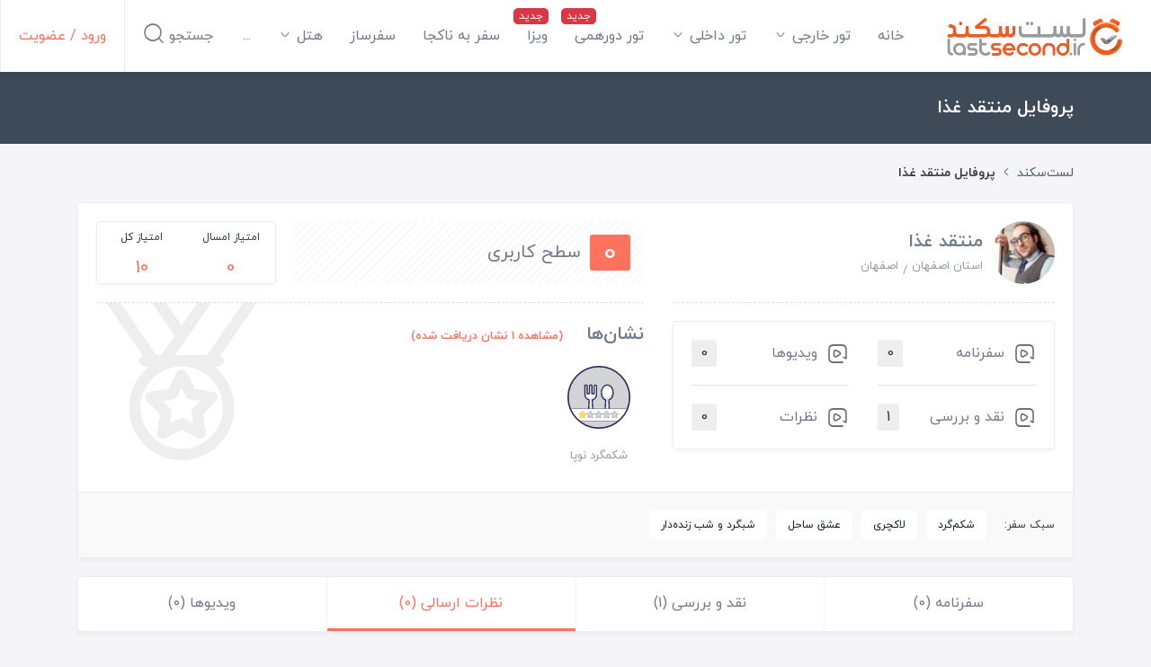

--- FILE ---
content_type: text/html; charset=utf-8
request_url: https://lastsecond.ir/u/foodbloger
body_size: 16650
content:
<!doctype html>
<html data-n-head-ssr lang="fa" dir="rtl" data-n-head="%7B%22lang%22:%7B%22ssr%22:%22fa%22%7D,%22dir%22:%7B%22ssr%22:%22rtl%22%7D%7D">
<head >
  <meta data-n-head="ssr" charset="utf-8"><meta data-n-head="ssr" name="viewport" content="width=device-width, user-scalable=no, initial-scale=1.0, maximum-scale=1.0, minimum-scale=1.0"><meta data-n-head="ssr" data-hid="keywords" name="keywords" content="تور,هتل,تور لحظه آخری,تور ارزان,رزرو آنلاین,بلیط هواپیما,رزرو هتل,نقد و بررسی هتل,نقد و بررسی آژانس های مسافرتی"><meta data-n-head="ssr" data-hid="description" name="description" content="لست سکند مرجعی برای مقایسه و انتخاب تور های مسافرتی, تور های لحظه آخری, نقد و بررسی هتل ها و آژانس های مسافرتی و سفرنامه های کاربران ایرانی"><meta data-n-head="ssr" data-hid="title" name="title" content="انتخاب هوشمند سفر و تفریح | لست سکند، تور لحظه آخری"><meta data-n-head="ssr" name="fontiran.com:license" content="BMMGN"><meta data-n-head="ssr" data-hid="robots" name="robots" content="max-snippet:-1, max-image-preview:large, max-video-preview:-1"><meta data-n-head="ssr" name="google-signin-client_id" content="477706467905-gcc80livdvk8dg6rra49jvu4ujgln9ad.apps.googleusercontent.com"><meta data-n-head="ssr" name="theme-color" content="#ff725e"><meta data-n-head="ssr" name="msapplication-TileColor" content="#ffffff"><meta data-n-head="ssr" name="msapplication-TileImage" content="https://cdn.lastsecond.ir/last6-assets/icons/mstile-144x144.png"><meta data-n-head="ssr" data-hid="charset" charset="utf-8"><meta data-n-head="ssr" data-hid="mobile-web-app-capable" name="mobile-web-app-capable" content="yes"><meta data-n-head="ssr" data-hid="apple-mobile-web-app-title" name="apple-mobile-web-app-title" content="لست‌سکند"><meta data-n-head="ssr" data-hid="og:type" name="og:type" property="og:type" content="website"><meta data-n-head="ssr" data-hid="og:title" name="og:title" property="og:title" content="لست‌سکند"><meta data-n-head="ssr" data-hid="og:site_name" name="og:site_name" property="og:site_name" content="لست‌سکند"><meta data-n-head="ssr" data-hid="og:description" name="og:description" property="og:description" content="لست سکند مرجعی برای مقایسه و انتخاب تور های مسافرتی, تور های لحظه آخری, نقد و بررسی هتل ها و آژانس های مسافرتی و سفرنامه های کاربران ایرانی"><title>لست‌سکند | پروفایل منتقد غذا</title><link data-n-head="ssr" rel="icon" type="image/png" sizes="32x32" href="https://cdn.lastsecond.ir/last6-assets/icons/favicon-32x32.png"><link data-n-head="ssr" rel="icon" type="image/png" sizes="16x16" href="https://cdn.lastsecond.ir/last6-assets/icons/favicon-16x16.png"><link data-n-head="ssr" rel="icon" type="image/png" sizes="192x192" href="https://cdn.lastsecond.ir/last6-assets/icons/android-chrome-192x192.png"><link data-n-head="ssr" rel="mask-icon" href="https://cdn.lastsecond.ir/last6-assets/icons/safari-pinned-tab.svg" color="#ff725e"><link data-n-head="ssr" data-hid="apple-touch-icon" rel="apple-touch-icon" sizes="180x180" href="https://cdn.lastsecond.ir/last6-assets/icons/apple-touch-icon.png"><link data-n-head="ssr" data-hid="shortcut-icon" rel="shortcut icon" href="https://cdn.lastsecond.ir/last6-assets/icons/icon.png"><link data-n-head="ssr" rel="dns-prefetch" href="https://cdn.lastsecond.ir"><link data-n-head="ssr" rel="dns-prefetch" href="https://rapi.lastsecond.ir"><link data-n-head="ssr" rel="dns-prefetch" href="https://api.lastsecond.ir"><link data-n-head="ssr" rel="dns-prefetch" href="https://www.googletagmanager.com"><link data-n-head="ssr" rel="dns-prefetch" href="https://www.google-analytics.com"><link data-n-head="ssr" rel="dns-prefetch" href="https://last-cdn.com"><link data-n-head="ssr" rel="manifest" href="https://cdn.lastsecond.ir/last6-assets/manifest.f527a6b0.json" data-hid="manifest"><script data-n-head="ssr" src="/site/js/external.js?v=202103011941" async></script><script data-n-head="ssr" data-hid="gtm-script">if(!window._gtm_init){window._gtm_init=1;(function(w,n,d,m,e,p){w[d]=(w[d]==1||n[d]=='yes'||n[d]==1||n[m]==1||(w[e]&&w[e][p]&&w[e][p]()))?1:0})(window,navigator,'doNotTrack','msDoNotTrack','external','msTrackingProtectionEnabled');(function(w,d,s,l,x,y){w[x]={};w._gtm_inject=function(i){if(w.doNotTrack||w[x][i])return;w[x][i]=1;w[l]=w[l]||[];w[l].push({'gtm.start':new Date().getTime(),event:'gtm.js'});var f=d.getElementsByTagName(s)[0],j=d.createElement(s);j.async=true;j.src='https://www.googletagmanager.com/gtm.js?id='+i;f.parentNode.insertBefore(j,f);}})(window,document,'script','dataLayer','_gtm_ids','_gtm_inject')}</script><link rel="preload" href="https://cdn.lastsecond.ir/last6-assets/fonts/fontello.31486a2.woff2" as="font" type="font/woff2" crossorigin><link rel="preload" href="https://cdn.lastsecond.ir/last6-assets/fonts/iranyekanwebboldfanum.5e30479.woff2" as="font" type="font/woff2" crossorigin><link rel="preload" href="https://cdn.lastsecond.ir/last6-assets/fonts/iranyekanwebregularfanum.34f4744.woff2" as="font" type="font/woff2" crossorigin><link rel="stylesheet" href="https://cdn.lastsecond.ir/last6-assets/css/0b0e2e0.css"><link rel="stylesheet" href="https://cdn.lastsecond.ir/last6-assets/css/2352127.css"><link rel="stylesheet" href="https://cdn.lastsecond.ir/last6-assets/css/84f4acc.css"><link rel="stylesheet" href="https://cdn.lastsecond.ir/last6-assets/css/5d77959.css">
</head>
<body class="" data-n-head="%7B%22class%22:%7B%22ssr%22:%22%22%7D%7D">
<noscript>
  <iframe src="https://www.googletagmanager.com/ns.html?id=GTM-P725FWH" height="0" width="0" title="Google Tag Manager" style="display:none;visibility:hidden"></iframe>
</noscript>
<noscript data-n-head="ssr" data-hid="gtm-noscript" data-pbody="true"></noscript><div data-server-rendered="true" id="__nuxt"><!----><div id="__layout"><div class="last-wrapper"><div class="app-header"><h3 class="logo"><a href="/" class="router-link-active">لست‌سکند</a></h3> <nav class="menu"><ul class="main-menu"><li class="main-menu-item"><a href="/" class="router-link-active menu-item">خانه</a> <!----></li><li class="main-menu-item main-menu-item--has-submenu"><a href="/tours" class="menu-item">تور خارجی
    <i class="lst-icon icon lst-icon-arrow-down-01"></i></a> <ul style="display:none;"><li><a href="/tours/تور-کیش">تور کیش</a></li> <li><a href="/tours/تور-استانبول">تور استانبول</a></li> <li><a href="/tours/تور-آنتالیا">تور آنتالیا</a></li> <li><a href="/tours/تور-ترکیه">تور ترکیه</a></li> <li><a href="/tours/تور-وان">تور وان</a></li> <li><a href="/tours/تور-دبی">تور دبی</a></li> <li><a href="/tours/تور-گرجستان">تور گرجستان</a></li> <li><a href="/lastsecond-tours">تور گرجستان</a></li></ul> <!----></li><li class="main-menu-item main-menu-item--has-submenu"><a href="/tours/%D8%AA%D9%88%D8%B1-%D8%A7%DB%8C%D8%B1%D8%A7%D9%86%DA%AF%D8%B1%D8%AF%DB%8C" class="menu-item">تور داخلی
    <i class="lst-icon icon lst-icon-arrow-down-01"></i></a> <ul style="display:none;"></ul> <!----></li><li class="main-menu-item"><a href="/gathering" class="menu-item menu-item--new">تور دورهمی</a> <!----></li><li class="main-menu-item"><a href="/visa" class="menu-item menu-item--new">ویزا</a> <!----></li><li class="main-menu-item"><a href="/unknown-tour" class="menu-item">سفر به ناکجا</a> <!----></li><li class="main-menu-item"><a href="/safarsaz" class="menu-item">سفرساز</a> <!----></li><li class="main-menu-item main-menu-item--has-submenu"><a href="/hotels" class="menu-item">هتل‌
    <i class="lst-icon icon lst-icon-arrow-down-01"></i></a> <ul style="display:none;"><li><a href="/hotels/turkey">هتل‌های ترکیه</a></li> <li><a href="/hotels/kish">هتل‌های کیش</a></li> <li><a href="sdfsdf">هتل‌های استانبول</a></li> <li><a href="sdfsdf">هتل‌های آنتالیا</a></li> <li><a href="sdfsdf">هتل‌های گرجستان</a></li></ul> <!----></li><li class="main-menu-item"><a href="/itineraries" class="menu-item">سفرنامه</a> <!----></li><li class="main-menu-item"><a href="/blog" class="menu-item">بلاگ</a> <!----></li><li class="main-menu-item"><a href="/contact" class="menu-item">تماس با ما</a> <!----></li> <!----></ul></nav> <div class="left-menu"><div class="left-menu__item left-menu__login"><a href="/auth/login">ورود / عضویت</a></div> <div class="left-menu__item left-menu__search"><div>
      جستجو
      <i class="lst-icon icon lst-icon-search-01"></i></div></div> <!----></div> <!----></div> <!----> <div class="app-content"><div class="profile-show"><div class="page-title"><div class="container"><div class="row"><div class="col-lg-9"><div class="page-title__inner"><h1 class="page-title__inner__caption"><span>
              پروفایل منتقد غذا
              <!----></span> <!----></h1> <!----></div></div></div></div></div> <div class="container mb-4"><div class="row"><div class="col-12"><div class="breadcrumb-list breadcrumb-list--in-header"><div class="container"><div class="d-flex"><a href="/" class="router-link-active"><!----> <div class="breadcrumb-list__home-text">لست‌سکند</div></a> <i class="lst-icon lst-icon-arrow-left-01"></i></div><div class="d-flex"><div class="breadcrumb-list__item">پروفایل منتقد غذا</div> <!----></div></div> <!----></div> <div class="card profile-show__information mb-3"><!----><!----><div class="card-body p-3"><!----><!----><div class="row"><div class="col-md-5 details"><div class="pb-3 mb-3"><div class="upper d-flex align-items-center"><img src="data:image/svg+xml;charset=UTF-8,%3Csvg%20width%3D%221%22%20height%3D%221%22%20xmlns%3D%22http%3A%2F%2Fwww.w3.org%2F2000%2Fsvg%22%20viewBox%3D%220%200%20%25%7Bw%7D%20%25%7Bh%7D%22%20preserveAspectRatio%3D%22none%22%3E%3Crect%20width%3D%22100%25%22%20height%3D%22100%25%22%20style%3D%22fill%3Atransparent%3B%22%3E%3C%2Frect%3E%3C%2Fsvg%3E" alt="نام کاربر" width="1" height="1" class="profile-avatar ml-2"> <div class="info"><div class="name">منتقد غذا</div> <!----> <div class="location"><span>استان اصفهان</span> <span>اصفهان</span></div></div> <!----></div></div> <div class="card statistics px-3"><!----><!----><div class="row"><div class="col-6"><div class="py-3"><i class="lst-icon ml-2 lst-icon-video-replay"></i> <span class="name">سفرنامه</span> <span class="count">0</span></div></div> <div class="col-6"><div class="py-3"><i class="lst-icon ml-2 lst-icon-video-replay"></i> <span class="name">ویدیو‌ها</span> <span class="count">0</span></div></div></div> <div class="row"><div class="col-6"><div class="py-3"><i class="lst-icon ml-2 lst-icon-video-replay"></i> <span class="name">نقد و بررسی</span> <span class="count">1</span></div></div> <div class="col-6"><div class="py-3"><i class="lst-icon ml-2 lst-icon-video-replay"></i> <span class="name">نظرات</span> <span class="count">0</span></div></div></div><!----><!----></div></div> <div class="col-md-7 achievements"><div class="upper pb-3"><div class="striped ml-3"><div class="level ml-2">0</div> <span class="flex-shrink-0 ml-4">سطح کاربری</span> <!----></div> <div class="card points"><!----><!----><div class="px-2"><span>امتیاز امسال</span> <span>0</span></div> <div class="px-2"><span>امتیاز کل</span> <span>10</span></div><!----><!----></div></div> <div class="lower pt-3"><div class="title mb-3">نشان‌ها
                    <a href="/badges/foodbloger" class="mr-3">(مشاهده 1 نشان دریافت شده)</a></div> <div class="badges"><div class="badge-item ml-2"><span class="badge-item__icon mb-2 badge__icon--7-1"></span> <span class="badge-item__title">شکمگرد نوپا</span></div></div></div></div></div></div> <div class="card-footer d-flex align-items-center p-3"><div class="ml-3">سبک سفر:</div> <div class="btn btn-white ml-2">شکم‌گرد</div><div class="btn btn-white ml-2">لاکچری</div><div class="btn btn-white ml-2">عشق ساحل</div><div class="btn btn-white ml-2">شبگرد و شب زنده‌دار</div></div><!----><!----></div> <div class="tabs profile-show__lists"><!----><div class="card lists__header"><ul role="tablist" class="nav nav-tabs nav-justified"><!----><!----></ul></div><div class="tab-content mt-3"><div role="tabpanel" aria-hidden="true" class="tab-pane" style="display:none;"><!----></div> <div role="tabpanel" aria-hidden="true" class="tab-pane" style="display:none;"><!----></div> <div role="tabpanel" aria-hidden="true" class="tab-pane" style="display:none;"><!----></div> <div role="tabpanel" aria-hidden="true" class="tab-pane" style="display:none;"><!----></div><!----></div></div></div></div></div></div> <div class="breadcrumb-list"><div class="container"><div class="d-flex"><a href="/" class="router-link-active"><i class="lst-icon breadcrumb-list__home-icon lst-icon-house-05"></i> <!----></a> <i class="lst-icon lst-icon-arrow-left-01"></i></div><div class="d-flex"><div class="breadcrumb-list__item">پروفایل منتقد غذا</div> <!----></div></div> <script type="application/ld+json">{"@context":"https://schema.org/","@type":"BreadcrumbList","itemListElement":[{"@type":"ListItem","position":1,"name":"خانه","item":"https://lastsecond.ir/"},{"@type":"ListItem","position":2,"name":"پروفایل منتقد غذا","item":"https://lastsecond.ir/u/foodbloger"}]}</script></div></div> <div class="app-footer"><a href="#" class="back-to-top footer__section"><span class="d-none">بازگشت به بالا</span> <i class="lst-svg-icon lst-svg-icon-top-arrow"></i></a> <div class="footer-section footer-section--upper"><div class="container"><div class="row"><div class="col-md-9"><div class="row"><div class="col-md-4"><span class="section-header">لینک‌های کاربردی</span> <ul class="footer-list"><li><a href="/pages/aboutus" target="_blank" rel="">درباره ما
                  </a></li><li><a href="/pages/advertisement" target="_blank" rel="">تبلیغات
                  </a></li><li><a href="/requests/agency/general-info" target="_blank" rel="">ثبت نام آژانس
                  </a></li></ul></div><div class="col-md-4"><span class="section-header">تورهای پرطرفدار</span> <ul class="footer-list"><li><a href="/tours/%D8%AA%D9%88%D8%B1-%D8%A7%D8%B3%D8%AA%D8%A7%D9%86%D8%A8%D9%88%D9%84" target="_top" rel="follow">تور استانبول
                  </a></li><li><a href="/tours/%D8%AA%D9%88%D8%B1-%D8%A2%D9%86%D8%AA%D8%A7%D9%84%DB%8C%D8%A7" target="_top" rel="follow">تور آنتالیا
                  </a></li><li><a href="/tours/%D8%AA%D9%88%D8%B1-%D8%AF%D8%A8%DB%8C" target="_top" rel="follow">تور دبی
                  </a></li><li><a href="/tours/%D8%AA%D9%88%D8%B1-%D8%AA%D8%B1%DA%A9%DB%8C%D9%87" target="_top" rel="follow">تور ترکیه
                  </a></li><li><a href="/tours/%D8%AA%D9%88%D8%B1-%DA%A9%DB%8C%D8%B4" target="_blank" rel="follow">تور کیش
                  </a></li></ul></div><div class="col-md-4"><span class="section-header">سایر بخش‌ها</span> <ul class="footer-list"><li><a href="/restaurants" target="_blank" rel="follow">رستوران
                  </a></li><li><a href="/attractions" target="_blank" rel="follow">جاذبه
                  </a></li><li><a href="/videos" target="_blank" rel="follow">ویدیو‌
                  </a></li></ul></div></div></div> <div class="col-md-3 text-center"><a href="/" class="logo mx-auto mb-4">لست‌سکند</a> <a href="tel:02172956000" class="contact-phone ltr mx-auto mb-4">021-72956000</a> <ul class="nav socials"><li title="لینکدین" class="nav-item"><a href="https://www.linkedin.com/company/lastsecond/" rel="external nofollow" target="_self" class="nav-link"><span class="d-none">لینکدین</span> <i class="lst-icon lst-icon-linkedin"></i></a></li><li title="اینستاگرام" class="nav-item"><a href="https://instagram.com/lastsecondtours" rel="external nofollow" target="_self" class="nav-link"><span class="d-none">اینستاگرام</span> <i class="lst-icon lst-icon-instagram"></i></a></li><li title="تلگرام" class="nav-item"><a href="https://t.me/lastsecondtours" rel="external nofollow" target="_self" class="nav-link"><span class="d-none">تلگرام</span> <i class="lst-icon lst-icon-telegram"></i></a></li><li title="آپارات" class="nav-item"><a href="https://aparat.com/lastsecond" rel="external nofollow" target="_self" class="nav-link"><span class="d-none">آپارات</span> <i class="lst-icon lst-icon-aparat"></i></a></li></ul></div></div></div></div> <div class="footer-section footer-section--lower"><div class="container"><div class="row"><div class="col-md-6"><div class="licenses"><div onclick="window.open('https://trustseal.enamad.ir/?id=116999&amp;Code=HJKNxGD4zx988gIxeKIP', 'Popup','toolbar=no, location=no, statusbar=no, menubar=no, scrollbars=1, resizable=0, width=580, height=600, top=30')" id="HJKNxGD4zx988gIxeKIP" class="image-wrapper license"><noscript><img src="https://last-cdn.com/site/img/enamad-last.webp" alt=""></noscript></div> <div id="jxlzfukzapfufukzfukzwlao" onclick="window.open('https://logo.samandehi.ir/Verify.aspx?id=165664&amp;p=rfthgvkadshwgvkagvkaaods', 'Popup','toolbar=no, scrollbars=no, location=no, statusbar=no, menubar=no, resizable=0, width=450, height=630, top=30')" class="image-wrapper license"><noscript><img src="https://last-cdn.com/site/img/samandehi.webp" alt="logo-samandehi"></noscript></div> <div onclick="window.open('https://ecunion.ir/verify/lastsecond.ir?token=18595605e6cabe1aaf7f', 'Popup','toolbar=no, location=no, statusbar=no, menubar=no, scrollbars=1, resizable=0, width=580, height=600, top=30')" class="image-wrapper license"><noscript><img src="https://last-cdn.com/site/ecunion-logo-min.webp" alt="اتحادیه کشوری کسب و کار های مجازی"></noscript></div> <div class="image-wrapper license"><noscript><img src="https://last-cdn.com/site/gardeshgari-min.webp" alt="مجوز بند ب"></noscript></div> <!----></div></div> <div class="col-md-6"><div class="about"><div class="section-header">درباره لست‌سکند</div> <p class="section-text">لست‌سکند در سال 89 با هدف ارائه خدمات متفاوت و با کیفیت به شما عزیزان در صنعت گردشگری تاسیس شده است. <br>سیاست اصلی سایت، ارائه اطلاعات کامل و صحیح و بدون جهت گیری و جانب داری و بدون واسطه میباشد. همچنین اشتراک گذاری تجارب مسافران در بخشهای مختلف از ویژگیهای بارز و خاص سایت محسوب میشود و با استقبال بسیار زیاد کاربران نیز مواجه شده است.</p></div></div></div></div></div> <div class="footer-section footer-section--bottom"><div class="container"><div class="row"><div class="col-md-6 copyright"><i class="lst-icon icon lst-icon-copyright"></i> <p>تمامی حقوق این وبگاه از آنِ لست‌سکند است. | <span class="ltr">1389 - 1404</span></p></div> <div class="col-md-6 lastsecond-family"><p>خانواده لست‌سکند</p> <span><span class="d-none">لست‌گرام</span> <div class="image-wrapper"><noscript><img src="https://last-cdn.com/site/lastgram.png" alt="لست‌گرام"></noscript></div></span> <a href="https://mosaferan.net" target="_blank"><span class="d-none">مسافران</span> <div class="image-wrapper"><noscript><img src="https://last-cdn.com/site/mosaferan.png" alt="مسافران"></noscript></div></a> <span><span class="d-none">خودرو</span> <div class="image-wrapper"><noscript><img src="https://last-cdn.com/site/car.png" alt="خودرو"></noscript></div></span></div></div></div></div></div> <div></div> <!----> <!----></div></div></div><script>window.__NUXT__=(function(a,b,c,d,e,f,g,h,i,j,k,l,m,n,o,p,q,r,s,t,u,v,w,x,y,z,A,B,C,D,E,F,G,H,I,J,K,L,M,N,O,P,Q,R,S,T,U,V,W,X,Y,Z,_,$,aa,ab,ac,ad,ae,af,ag,ah,ai,aj,ak,al,am,an,ao,ap,aq,ar,as,at,au,av,aw,ax,ay,az,aA,aB,aC,aD,aE,aF,aG,aH,aI,aJ,aK,aL,aM,aN,aO,aP,aQ,aR,aS,aT,aU,aV,aW,aX,aY,aZ,a_,a$,ba,bb,bc,bd,be,bf,bg,bh,bi,bj,bk,bl){return {layout:"desktop-default",data:[{}],fetch:{},error:a,state:{"body-overlay":{showBodyOverlay:b},breadcrumbs:{breadcrumbs:[{title:Q,url:p},{title:"پروفایل منتقد غذا",url:R}]},chat:{messages:[],shouldLoadMore:b,hasUnread:b},dashboard:{travelogues:[],videos:[],serviceRequests:[],tripRequests:[],unreadMessagesCount:e,menu:[{route:S,title:"داشبورد"},{route:"dashboard.tour-requests",title:"خرید تور"},{route:"dashboard.trip-requests",title:"خرید تور ایرانگردی"},{route:"dashboard.service-requests",title:T},{route:"dashboard.travel-requests",title:"سفرساز تور"},{route:"dashboard.user_passengers",title:"مسافران"},{route:"dashboard.tour_reminders",title:"به من خبر بده"},{route:"dashboard.comments",title:"نظرات"},{route:"dashboard.violations",title:"تخلف‌های گزارش شده"},{route:"dashboard.reviews",title:"نقد و بررسی‌ها"},{route:"dashboard.travelogues",title:"سفرنامه‌ها"},{route:"dashboard.videos",title:"ویدئوها"},{route:"dashboard.competitions",title:"مسابقات"},{route:"dashboard.amends",title:"درخواست‌های اصلاح"},{route:"dashboard.messages",title:"پیام‌ها"}]},error:{message:a},footer:{data:{download_sibapp:"https:\u002F\u002Flastsecond.ir\u002Fblog\u002F9953-release-the-latest-version-of-lastsecond-ios-app",download_googleplay:"https:\u002F\u002Fplay.google.com\u002Fstore\u002Fapps\u002Fdetails?id=org.lastsecond.LastSecond",download_cafebazar:"https:\u002F\u002Fcafebazaar.ir\u002Fapp\u002Forg.lastsecond.LastSecond",download_myket:"https:\u002F\u002Fmyket.ir\u002Fapp\u002Forg.lastsecond.LastSecond",about:"لست‌سکند در سال 89 با هدف ارائه خدمات متفاوت و با کیفیت به شما عزیزان در صنعت گردشگری تاسیس شده است. \u003Cbr\u003Eسیاست اصلی سایت، ارائه اطلاعات کامل و صحیح و بدون جهت گیری و جانب داری و بدون واسطه میباشد. همچنین اشتراک گذاری تجارب مسافران در بخشهای مختلف از ویژگیهای بارز و خاص سایت محسوب میشود و با استقبال بسیار زیاد کاربران نیز مواجه شده است.",copyright:"تمامی حقوق این وبگاه از آنِ لست‌سکند است.",navigation:[{header:"لینک‌های کاربردی",items:[{title:"درباره ما",url:"\u002Fpages\u002Faboutus",image:d,icon:"fa fa-building",target:g,rel:d},{title:"تبلیغات",url:"\u002Fpages\u002Fadvertisement",image:d,icon:"fa fa-plus",target:g,rel:d},{title:"ثبت نام آژانس",url:"\u002Frequests\u002Fagency\u002Fgeneral-info",image:d,icon:"fa fa-flag",target:g,rel:d}]},{header:"تورهای پرطرفدار",items:[{title:r,url:"\u002Ftours\u002F%D8%AA%D9%88%D8%B1-%D8%A7%D8%B3%D8%AA%D8%A7%D9%86%D8%A8%D9%88%D9%84",image:d,icon:k,target:q,rel:l},{title:s,url:"\u002Ftours\u002F%D8%AA%D9%88%D8%B1-%D8%A2%D9%86%D8%AA%D8%A7%D9%84%DB%8C%D8%A7",image:d,icon:k,target:q,rel:l},{title:t,url:"\u002Ftours\u002F%D8%AA%D9%88%D8%B1-%D8%AF%D8%A8%DB%8C",image:d,icon:k,target:q,rel:l},{title:U,url:"\u002Ftours\u002F%D8%AA%D9%88%D8%B1-%D8%AA%D8%B1%DA%A9%DB%8C%D9%87",image:d,icon:k,target:q,rel:l},{title:u,url:"\u002Ftours\u002F%D8%AA%D9%88%D8%B1-%DA%A9%DB%8C%D8%B4",image:d,icon:k,target:g,rel:l}]},{header:"سایر بخش‌ها",items:[{title:"رستوران",url:"\u002Frestaurants",image:d,icon:k,target:g,rel:l},{title:"جاذبه",url:"\u002Fattractions",image:d,icon:k,target:g,rel:l},{title:"ویدیو‌",url:V,image:d,icon:k,target:g,rel:l}]}],menu:[{title:"تور",url:W,icon:d,target:g,rel:d},{title:"هتل",url:X,icon:d,target:g,rel:d},{title:Y,url:Z,icon:d,target:g,rel:d},{title:_,url:$,icon:d,target:g,rel:d},{title:"ویدیو",url:V,icon:d,target:g,rel:d},{title:"آژانس‌ها",url:"\u002Fagencies",icon:d,target:g,rel:d},{title:aa,url:ab,icon:d,target:g,rel:d}],socials:[{name:"linkedin",title:"لینکدین",link:"https:\u002F\u002Fwww.linkedin.com\u002Fcompany\u002Flastsecond\u002F"},{name:"instagram",title:"اینستاگرام",link:"https:\u002F\u002Finstagram.com\u002Flastsecondtours"},{name:"telegram",title:"تلگرام",link:"https:\u002F\u002Ft.me\u002Flastsecondtours"},{name:"aparat",title:"آپارات",link:"https:\u002F\u002Faparat.com\u002Flastsecond"}]}},menu:{menu:[{id:67011,title:Q,target:d,type:m,linkClass:j,link:p,rel:d,hasSubMenu:b,isNuxtLink:c},{id:67012,title:"تور خارجی",target:d,type:"toursMegaMenu",linkClass:j,link:W,hasSubMenu:c,isNuxtLink:c,subMenu:{events:[{event:{id:v,titleFa:"نوروز ۱۴۰۵",link:ac},items:[{showFlag:c,location:w,title:"تور اندونزی نوروز ۱۴۰۵",link:"\u002Ftours\u002Fتور-اندونزی-نوروز",children:[{showFlag:b,location:a,title:"تور بالی نوروز ۱۴۰۵",link:"\u002Ftours\u002Fتور-بالی-نوروز",isRoot:b}],isRoot:b},{showFlag:c,location:x,title:"تور مالدیو نوروز ۱۴۰۵",link:"\u002Ftours\u002Fتور-مالدیو-نوروز",children:[],isRoot:b},{showFlag:c,location:y,title:"تور ژاپن نوروز ۱۴۰۵",link:"\u002Ftours\u002Fتور-ژاپن-نوروز",children:[],isRoot:b},{showFlag:c,location:z,title:"تور سریلانکا نوروز ۱۴۰۵",link:"\u002Ftours\u002Fتور-سریلانکا-نوروز",children:[{showFlag:b,location:a,title:"تور کلمبو نوروز ۱۴۰۵",link:"\u002Ftours\u002Fتور-کلمبو-نوروز",isRoot:b},{showFlag:b,location:a,title:"تور کندی نوروز ۱۴۰۵",link:"\u002Ftours\u002Fتور-کندی-نوروز",isRoot:b}],isRoot:b},{showFlag:c,location:A,title:"تور فرانسه نوروز ۱۴۰۵",link:"\u002Ftours\u002Fتور-فرانسه-نوروز",children:[{showFlag:b,location:a,title:"تور پاریس نوروز ۱۴۰۵",link:"\u002Ftours\u002Fتور-پاریس-نوروز",isRoot:b}],isRoot:b},{showFlag:c,location:B,title:"تور اسپانیا نوروز ۱۴۰۵",link:"\u002Ftours\u002Fتور-اسپانیا-نوروز",children:[{showFlag:b,location:a,title:"تور بارسلون نوروز ۱۴۰۵",link:"\u002Ftours\u002Fتور-بارسلون-نوروز",isRoot:b}],isRoot:b},{showFlag:c,location:C,title:"تور ایتالیا نوروز ۱۴۰۵",link:"\u002Ftours\u002Fتور-ایتالیا-نوروز",children:[{showFlag:b,location:a,title:"تور رم نوروز ۱۴۰۵",link:"\u002Ftours\u002Fتور-رم-نوروز",isRoot:b}],isRoot:b},{showFlag:c,location:D,title:"تور آفریقای جنوبی نوروز ۱۴۰۵",link:"\u002Ftours\u002Fتور-آفریقای-جنوبی-نوروز",children:[],isRoot:b},{showFlag:b,location:a,title:"تور نوروز ۱۴۰۵",link:ac,isRoot:c},{showFlag:c,location:ad,title:"تور کشتی کروز نوروز ۱۴۰۵",link:"\u002Ftours\u002Fتور-کشتی-کروز-نوروز",isRoot:b}]}],foreignTourPopularLocations:[{id:E,title:s,link:ae,image:"https:\u002F\u002Flast-cdn.com\u002F2024\u002F02\u002F07\u002FgdeTHpO79qpkuroG9TT5xapmEss2wbBjn4bva1eJ.jpg",minPrice:"26,990,000",count:2663},{id:F,title:r,link:af,image:"https:\u002F\u002Flast-cdn.com\u002F2024\u002F02\u002F07\u002FSJmahMqPOyraaXcimnHkMWSs1sha3qtsjuAC0Dc1.jpg",minPrice:"17,690,000",count:28273},{id:ag,title:ah,link:ai,image:"https:\u002F\u002Flast-cdn.com\u002F2024\u002F02\u002F07\u002F7xdSlJ9xTX7vVrbQQrxMd0uOj91ZbqgV51RM3sh9.jpg",minPrice:"4,900,000",count:2205},{id:G,title:t,link:aj,image:"https:\u002F\u002Flast-cdn.com\u002F2024\u002F02\u002F07\u002FIw7CSx2xh9NxProOLJukrD7qyH73wastwoi3O7If.jpg",minPrice:"30,590,000",count:8349}],discountToursCount:1110,foreignTours:[{location:ak,title:U,link:"\u002Ftours\u002Fتور-ترکیه",children:[{location:F,title:r,link:af},{location:E,title:s,link:ae},{location:464,title:"تور قونیه",link:"\u002Ftours\u002Fتور-قونیه"},{location:ag,title:ah,link:ai},{location:465,title:"تور ترابزون",link:"\u002Ftours\u002Fتور-ترابزون"},{location:1108,title:"تور ماردین",link:"\u002Ftours\u002Fتور-ماردین"},{location:468,title:"تور کاپادوکیا",link:"\u002Ftours\u002Fتور-کاپادوکیا"},{location:457,title:"تور کوش آداسی",link:"\u002Ftours\u002Fتور-کوش_آداسی"}]},{location:al,title:"تور آذربایجان",link:"\u002Ftours\u002Fتور-آذربایجان",children:[{location:621,title:"تور باکو",link:"\u002Ftours\u002Fتور-باکو"}]},{location:667,title:"تور آفریقا",link:"\u002Ftours\u002Fتور-آفریقا",children:[]},{location:D,title:"تور آفریقای جنوبی",link:"\u002Ftours\u002Fتور-آفریقای-جنوبی",children:[{location:664,title:"تور سان سیتی",link:"\u002Ftours\u002Fتور-سان-سیتی"},{location:662,title:"تور ژوهانسبورگ",link:"\u002Ftours\u002Fتور-ژوهانسبورگ"},{location:663,title:"تور کیپ تاون",link:"\u002Ftours\u002Fتور-کیپ-تاون"}]},{location:am,title:"تور ارمنستان",link:"\u002Ftours\u002Fتور-ارمنستان",children:[{location:642,title:"تور ایروان",link:"\u002Ftours\u002Fتور-ایروان"}]},{location:548,title:"تور اروپا",link:"\u002Ftours\u002Fتور-اروپا",children:[]},{location:B,title:"تور اسپانیا",link:"\u002Ftours\u002Fتور-اسپانیا",children:[{location:560,title:"تور بارسلون",link:"\u002Ftours\u002Fتور-بارسلون"},{location:561,title:"تور مادرید",link:"\u002Ftours\u002Fتور-مادرید"}]},{location:an,title:"تور امارات",link:"\u002Ftours\u002Fتور-امارات",children:[{location:G,title:t,link:aj}]},{location:w,title:"تور اندونزی",link:"\u002Ftours\u002Fتور-اندونزی",children:[{location:493,title:"تور بالی",link:"\u002Ftours\u002Fتور-بالی"}]},{location:C,title:"تور ایتالیا",link:"\u002Ftours\u002Fتور-ایتالیا",children:[{location:573,title:"تور رم",link:"\u002Ftours\u002Fتور-رم"}]},{location:ao,title:"تور برزیل",link:"\u002Ftours\u002Fتور-برزیل",children:[{location:688,title:"تور ریودوژانیرو",link:"\u002Ftours\u002Fتور-ریودوژانیرو"},{location:686,title:"تور سائوپائولو",link:"\u002Ftours\u002Fتور-سائوپائولو"},{location:743,title:"تور فوز دو ایگواسو",link:"\u002Ftours\u002Fتور-فوز_دو_ایگواسو"},{location:831,title:"تور مانائوس",link:"\u002Ftours\u002Fتور-مانائوس"}]},{location:ap,title:"تور تاجیکستان",link:"\u002Ftours\u002Fتور-تاجیکستان",children:[{location:1138,title:"تور دوشنبه",link:"\u002Ftours\u002Fتور-دوشنبه"}]},{location:aq,title:"تور تایلند",link:"\u002Ftours\u002Fتور-تایلند",children:[{location:ar,title:"تور پوکت",link:"\u002Ftours\u002Fتور-پوکت"},{location:477,title:"تور پاتایا",link:"\u002Ftours\u002Fتور-پاتایا"},{location:478,title:"تور بانکوک",link:"\u002Ftours\u002Fتور-بانکوک"},{location:479,title:"تور کرابی",link:"\u002Ftours\u002Fتور-کرابی"},{location:480,title:"تور سامویی",link:"\u002Ftours\u002Fتور-سامویی"}]},{location:as,title:"تور تونس",link:"\u002Ftours\u002Fتور-تونس",children:[{location:731,title:"تور حمامات",link:"\u002Ftours\u002Fتور-حمامات"},{location:732,title:"تور سوسه",link:"\u002Ftours\u002Fتور-سوسه"}]},{location:at,title:"تور روسیه",link:"\u002Ftours\u002Fتور-روسیه",children:[{location:545,title:"تور مسکو",link:"\u002Ftours\u002Fتور-مسکو"},{location:908,title:"تور مورمانسک",link:"\u002Ftours\u002Fتور-مورمانسک"},{location:546,title:"تور سن پترزبورگ",link:"\u002Ftours\u002Fتور-سن-پترزبورگ"}]},{location:z,title:"تور سریلانکا",link:"\u002Ftours\u002Fتور-سریلانکا",children:[{location:525,title:"تور بنتوتا",link:"\u002Ftours\u002Fتور-بنتوتا"},{location:523,title:"تور کلمبو",link:"\u002Ftours\u002Fتور-کلمبو"},{location:524,title:"تور کندی",link:"\u002Ftours\u002Fتور-کندی"},{location:959,title:"تور نووارا الیا",link:"\u002Ftours\u002Fتور-نووارا-الیا"}]},{location:au,title:"تور سنگاپور",link:"\u002Ftours\u002Fتور-سنگاپور",children:[]},{location:av,title:"تور عمان",link:"\u002Ftours\u002Fتور-عمان",children:[{location:539,title:"تور مسقط",link:"\u002Ftours\u002Fتور-مسقط"}]},{location:A,title:"تور فرانسه",link:"\u002Ftours\u002Fتور-فرانسه",children:[{location:550,title:"تور پاریس",link:"\u002Ftours\u002Fتور-پاریس"}]},{location:aw,title:"تور فنلاند",link:"\u002Ftours\u002Fتور-فنلاند",children:[{location:1907,title:"تور رووانیمی",link:"\u002Ftours\u002Fتور-رووانیمی"},{location:996,title:"تور هلسینکی",link:"\u002Ftours\u002Fتور-هلسینکی"}]},{location:ax,title:"تور فیلیپین",link:"\u002Ftours\u002Fتور-فیلیپین",children:[{location:1309,title:"تور ال نیدو",link:"\u002Ftours\u002Fتور-ال-نیدو"},{location:741,title:"تور مانیل",link:"\u002Ftours\u002Fتور-مانیل"}]},{location:ay,title:"تور قبرس",link:"\u002Ftours\u002Fتور-قبرس",children:[]},{location:az,title:"تور قبرس شمالی",link:"\u002Ftours\u002Fتور-قبرس-شمالی",children:[]},{location:aA,title:"تور قطر",link:"\u002Ftours\u002Fتور-قطر",children:[{location:737,title:"تور دوحه",link:"\u002Ftours\u002Fتور-دوحه"}]},{location:x,title:"تور مالدیو",link:"\u002Ftours\u002Fتور-مالدیو",children:[]},{location:H,title:"تور مالزی",link:"\u002Ftours\u002Fتور-مالزی",children:[{location:485,title:"تور کوالالامپور",link:"\u002Ftours\u002Fتور-کوالالامپور"},{location:486,title:"تور لنکاوی",link:"\u002Ftours\u002Fتور-لنکاوی"},{location:487,title:"تور پنانگ",link:"\u002Ftours\u002Fتور-پنانگ"}]},{location:aB,title:"تور مصر",link:"\u002Ftours\u002Fتور-مصر",children:[{location:2494,title:"تور قاهره",link:"\u002Ftours\u002Fتور-قاهره"},{location:2505,title:"تور شرم‌الشیخ",link:"\u002Ftours\u002Fتور-شرم-الشیخ"}]},{location:aC,title:"تور هند",link:"\u002Ftours\u002Fتور-هند",children:[{location:635,title:"تور دهلی",link:"\u002Ftours\u002Fتور-دهلی"},{location:636,title:"تور آگرا",link:"\u002Ftours\u002Fتور-آگرا"},{location:637,title:"تور جیپور",link:"\u002Ftours\u002Fتور-جیپور"},{location:638,title:"تور بمبئی",link:"\u002Ftours\u002Fتور-بمبئی"},{location:639,title:"تور گوا",link:"\u002Ftours\u002Fتور-گوا"},{location:967,title:"تور واراناسی",link:"\u002Ftours\u002Fتور-واراناسی"}]},{location:aD,title:"تور ویتنام",link:"\u002Ftours\u002Fتور-ویتنام",children:[{location:532,title:"تور دانانگ",link:"\u002Ftours\u002Fتور-دانانگ"},{location:530,title:"تور هانوی",link:"\u002Ftours\u002Fتور-هانوی"},{location:529,title:"تور شهر هوشی مین",link:"\u002Ftours\u002Fتور-شهر-هوشی-مین"}]},{location:I,title:"تور چین",link:"\u002Ftours\u002Fتور-چین",children:[{location:499,title:"تور شانگهای",link:"\u002Ftours\u002Fتور-شانگهای"},{location:500,title:"تور پکن",link:"\u002Ftours\u002Fتور-پکن"},{location:502,title:"تور هانگزو",link:"\u002Ftours\u002Fتور-هانگزو"},{location:1082,title:"تور سانیا",link:"\u002Ftours\u002Fتور-سانیا"},{location:503,title:"تور شنزن",link:"\u002Ftours\u002Fتور-شنزن"},{location:501,title:"تور گوانجو",link:"\u002Ftours\u002Fتور-گوانجو"}]},{location:y,title:"تور ژاپن",link:"\u002Ftours\u002Fتور-ژاپن",children:[{location:514,title:"تور توکیو",link:"\u002Ftours\u002Fتور-توکیو"},{location:515,title:"تور اوزاکا",link:"\u002Ftours\u002Fتور-اوزاکا"},{location:719,title:"تور هاکونه",link:"\u002Ftours\u002Fتور-هاکونه"}]},{location:aE,title:"تور کره جنوبی",link:"\u002Ftours\u002Fتور-کره-جنوبی",children:[{location:510,title:"تور سئول",link:"\u002Ftours\u002Fتور-سئول"},{location:511,title:"تور بوسان",link:"\u002Ftours\u002Fتور-بوسان"}]},{location:ad,title:"تور کشتی کروز",link:"\u002Ftours\u002Fتور-کشتی-کروز",children:[]},{location:aF,title:"تور کنیا",link:"\u002Ftours\u002Fتور-کنیا",children:[{location:671,title:"تور نایروبی",link:"\u002Ftours\u002Fتور-نایروبی"},{location:727,title:"تور نایواشا",link:"\u002Ftours\u002Fتور-نایواشا"}]},{location:J,title:"تور گرجستان",link:"\u002Ftours\u002Fتور-گرجستان",children:[{location:645,title:"تور تفلیس",link:"\u002Ftours\u002Fتور-تفلیس"},{location:646,title:"تور باتومی",link:"\u002Ftours\u002Fتور-باتومی"}]},{location:aG,title:"تور یونان",link:"\u002Ftours\u002Fتور-یونان",children:[{location:554,title:"تور آتن",link:"\u002Ftours\u002Fتور-آتن"}]}],typeOrders:["lastsecond","installment","discounted"]}},{id:67013,title:"تور داخلی",target:d,type:"tripsMegaMenu",linkClass:j,link:"\u002Ftours\u002Fتور-ایرانگردی",hasSubMenu:c,isNuxtLink:c,subMenu:{events:[],domesticTripsPopularLocations:[{id:aH,title:aI,link:aJ,image:"https:\u002F\u002Flast-cdn.com\u002F2020\u002F02\u002F22\u002Fisdn1C6Kcz4vYdNIkCHbqpjWD09WZpvfUCLN5Sfl.jpeg",minPrice:"13,000,000"},{id:aK,title:aL,link:aM,image:"https:\u002F\u002Flast-cdn.com\u002F2020\u002F02\u002F22\u002FlxZm1NEy2jJDagYqEGusTXvX9IITcOy2Q8O57MW9.jpeg",minPrice:"5,750,000"},{id:K,title:u,link:aN,image:"https:\u002F\u002Flast-cdn.com\u002F2018\u002F01\u002F20\u002F8jxYBDc6M99E46B5BhsQaJw4Fvfz2DXpIDuwPhpR.jpeg",minPrice:"6,950,000"},{id:L,title:aO,link:aP,image:"https:\u002F\u002Flast-cdn.com\u002F2017\u002F08\u002F09\u002FDGmoYEzRxMxmnMYxPXYym8AyTnXjJTfR2gMBl6Ko.jpeg",minPrice:"2,750,000"}],domesticTrips:[{location:aQ,title:"تور استان اصفهان",link:"\u002Ftours\u002Fتور-استان-اصفهان",children:[{location:aR,title:"تور اصفهان",link:"\u002Ftours\u002Fتور-اصفهان"},{location:61,title:"تور کاشان",link:"\u002Ftours\u002Fتور-کاشان"},{location:68,title:"تور نائین",link:"\u002Ftours\u002Fتور-نائین"},{location:73,title:"تور خور و بیابانک",link:"\u002Ftours\u002Fتور-خور-و-بیابانک"},{location:1197,title:"تور زواره",link:"\u002Ftours\u002Fتور-زواره"},{location:1239,title:"تور ابوزیدآباد",link:"\u002Ftours\u002Fتور-ابوزیدآباد"}]},{location:87,title:"تور استان بوشهر",link:"\u002Ftours\u002Fتور-استان-بوشهر",children:[{location:88,title:"تور بوشهر",link:"\u002Ftours\u002Fتور-بوشهر"},{location:95,title:"تور بندر گناوه",link:"\u002Ftours\u002Fتور-بندر-گناوه"}]},{location:128,title:"تور استان خوزستان",link:"\u002Ftours\u002Fتور-استان-خوزستان",children:[{location:140,title:"تور شوشتر",link:"\u002Ftours\u002Fتور-شوشتر"}]},{location:162,title:"تور استان سمنان",link:"\u002Ftours\u002Fتور-استان-سمنان",children:[{location:163,title:"تور گرمسار",link:"\u002Ftours\u002Fتور-گرمسار"}]},{location:170,title:"تور استان سیستان و بلوچستان",link:"\u002Ftours\u002Fتور-استان-سیستان-و-بلوچستان",children:[{location:174,title:"تور سراوان",link:"\u002Ftours\u002Fتور-سراوان"},{location:aH,title:aI,link:aJ},{location:184,title:"تور کنارک",link:"\u002Ftours\u002Fتور-کنارک"}]},{location:185,title:"تور استان فارس",link:"\u002Ftours\u002Fتور-استان-فارس",children:[{location:205,title:"تور شیراز",link:"\u002Ftours\u002Fتور-شیراز"}]},{location:215,title:"تور استان قزوین",link:"\u002Ftours\u002Fتور-استان-قزوین",children:[{location:217,title:"تور قزوین",link:"\u002Ftours\u002Fتور-قزوین"}]},{location:222,title:"تور استان قم",link:"\u002Ftours\u002Fتور-استان-قم",children:[]},{location:235,title:"تور استان کرمان",link:"\u002Ftours\u002Fتور-استان-کرمان",children:[{location:245,title:"تور کرمان",link:"\u002Ftours\u002Fتور-کرمان"}]},{location:297,title:"تور استان گیلان",link:"\u002Ftours\u002Fتور-استان-گیلان",children:[{location:305,title:"تور رشت",link:"\u002Ftours\u002Fتور-رشت"},{location:308,title:"تور فومن",link:"\u002Ftours\u002Fتور-فومن"},{location:310,title:"تور رودبار",link:"\u002Ftours\u002Fتور-رودبار"},{location:313,title:"تور ماسال",link:"\u002Ftours\u002Fتور-ماسال"},{location:1146,title:"تور منجیل",link:"\u002Ftours\u002Fتور-منجیل"}]},{location:325,title:"تور استان مازندران",link:"\u002Ftours\u002Fتور-استان-مازندران",children:[{location:326,title:"تور بهشهر",link:"\u002Ftours\u002Fتور-بهشهر"},{location:331,title:"تور ساری",link:"\u002Ftours\u002Fتور-ساری"},{location:332,title:"تور قائم شهر",link:"\u002Ftours\u002Fتور-قائم-شهر"},{location:337,title:"تور سواد کوه",link:"\u002Ftours\u002Fتور-سواد-کوه"},{location:1018,title:"تور شیرگاه",link:"\u002Ftours\u002Fتور-شیرگاه"},{location:1174,title:"تور زیرآب",link:"\u002Ftours\u002Fتور-زیرآب"},{location:1294,title:"تور آلاشت",link:"\u002Ftours\u002Fتور-آلاشت"},{location:3223,title:"تور پل سفید",link:"\u002Ftours\u002Fتور-پل-سفید"}]},{location:358,title:"تور استان هرمزگان",link:"\u002Ftours\u002Fتور-استان-هرمزگان",children:[{location:360,title:"تور بندرعباس",link:"\u002Ftours\u002Fتور-بندرعباس"},{location:aK,title:aL,link:aM},{location:K,title:u,link:aN},{location:1066,title:"تور درگهان",link:"\u002Ftours\u002Fتور-درگهان"},{location:991,title:"تور جزیره هرمز",link:"\u002Ftours\u002Fتور-جزیره-هرمز"},{location:992,title:"تور جزیره هنگام",link:"\u002Ftours\u002Fتور-جزیره-هنگام"},{location:1299,title:"تور بندر لافت",link:"\u002Ftours\u002Fتور-بندر-لافت"},{location:1319,title:"تور سهیلی",link:"\u002Ftours\u002Fتور-سهیلی"}]},{location:373,title:"تور استان همدان",link:"\u002Ftours\u002Fتور-استان-همدان",children:[{location:381,title:"تور همدان",link:"\u002Ftours\u002Fتور-همدان"}]},{location:383,title:"تور استان یزد",link:"\u002Ftours\u002Fتور-استان-یزد",children:[{location:387,title:"تور میبد",link:"\u002Ftours\u002Fتور-میبد"},{location:391,title:"تور یزد",link:"\u002Ftours\u002Fتور-یزد"}]},{location:395,title:"تور استان خراسان رضوی",link:"\u002Ftours\u002Fتور-استان-خراسان-رضوی",children:[{location:L,title:aO,link:aP}]},{location:424,title:"تور استان خراسان جنوبی",link:"\u002Ftours\u002Fتور-استان-خراسان-جنوبی",children:[{location:389,title:"تور طبس",link:"\u002Ftours\u002Fتور-طبس"}]}],tripGroups:[{id:h,titleFa:"طبیعت گردی",titleEn:"Tabiatgardi",slug:"طبیعت-گردی",cover:"https:\u002F\u002Flast-cdn.com\u002F2024\u002F02\u002F07\u002FQU7WX4NyIvS5VhnDvqRo5xw3L2P3QW9iI6OwVb0O.jpg",children:[]},{id:n,titleFa:aS,titleEn:"Kavir",slug:aS,cover:"https:\u002F\u002Flast-cdn.com\u002F2024\u002F02\u002F07\u002FzHaeYheOlFzNUzkDeyurqB30QfKNHxShfKm38YZs.jpg",children:[]},{id:o,titleFa:aT,titleEn:"Shomal",slug:aT,cover:"https:\u002F\u002Flast-cdn.com\u002F2024\u002F02\u002F07\u002FXFHLBbrg6cDtPJ0WwJhcQd3UuvQsMHpjbtLjUdeR.jpg",children:[]},{id:M,titleFa:aU,titleEn:"Jonob",slug:aU,cover:"https:\u002F\u002Flast-cdn.com\u002F2024\u002F02\u002F07\u002FvsJShIbmcMbfBxAY6yEagumGMrGhN9Rxmc4kWBzC.jpg",children:[]},{id:aV,titleFa:aW,titleEn:"Shahrgardi",slug:aW,cover:"https:\u002F\u002Flast-cdn.com\u002F2024\u002F02\u002F07\u002FmaUSf0KSLs0T3nOW9R8fPVr66dFxnvAqcujAH9mD.jpg",children:[]},{id:N,titleFa:aX,titleEn:"Offroad",slug:aX,cover:"https:\u002F\u002Flast-cdn.com\u002F2024\u002F02\u002F07\u002FWInh2IqRlhztbLcs9ZTFgXtDOGRkJhbk0735QqM4.jpg",children:[]},{id:v,titleFa:aY,titleEn:"Rafting",slug:aY,cover:"https:\u002F\u002Flast-cdn.com\u002F2024\u002F02\u002F07\u002FiV0UVa6i5rLD7wPfKXbm4KywvOagQcCvGH11WcUH.jpg",children:[]}]}},{id:67014,title:"تور دورهمی",target:d,type:m,linkClass:aZ,link:"\u002Fgathering",rel:d,hasSubMenu:b,isNuxtLink:c},{id:67015,title:"ویزا",target:d,type:m,linkClass:aZ,link:"\u002Fvisa",rel:d,hasSubMenu:b,isNuxtLink:c},{id:67016,title:"سفر به ناکجا",target:d,type:m,linkClass:j,link:"\u002Funknown-tour",rel:d,hasSubMenu:b,isNuxtLink:c},{id:67017,title:T,target:d,type:m,linkClass:j,link:"\u002Fsafarsaz",rel:d,hasSubMenu:b,isNuxtLink:c},{id:67018,title:"هتل‌",target:d,type:"defaultMegaMenu",linkClass:j,link:X,hasSubMenu:c,isNuxtLink:c,subMenu:{popularLocations:[{id:K,title:"کیش",subtitle:"استان هرمزگان",link:"\u002Fhotels\u002Fkish"},{id:L,title:"مشهد",subtitle:"استان خراسان رضوی",link:"\u002Fhotels\u002Fmashhad"},{id:E,title:"آنتالیا",subtitle:a_,link:"\u002Fhotels\u002Fantalya"},{id:F,title:"استانبول",subtitle:a_,link:"\u002Fhotels\u002Fistanbul"},{id:G,title:"دبی",subtitle:"امارات",link:"\u002Fhotels\u002Fdubai"},{id:ar,title:"پوکت",subtitle:"تایلند",link:"\u002Fhotels\u002Fphuket"},{id:H,title:"مالزی",subtitle:O,link:a$},{id:I,title:"چین",subtitle:O,link:ba},{id:J,title:"گرجستان",subtitle:O,link:bb}],items:[{name:"asia",title:"هتل‌های آسیا",children:[{location:ak,title:"هتل‌های ترکیه",link:"\u002Fhotels\u002Fturkey",showFlag:c},{location:h,title:"هتل‌های ایران",link:"\u002Fhotels\u002Firan",showFlag:c},{location:aq,title:"هتل‌های تایلند",link:"\u002Fhotels\u002Fthailand",showFlag:c},{location:an,title:"هتل‌های امارات",link:"\u002Fhotels\u002Fuae",showFlag:c},{location:J,title:"هتل‌های گرجستان",link:bb,showFlag:c},{location:w,title:"هتل‌های اندونزی",link:"\u002Fhotels\u002Findonesia",showFlag:c},{location:H,title:"هتل‌های مالزی",link:a$,showFlag:c},{location:aC,title:"هتل‌های هند",link:"\u002Fhotels\u002Findia",showFlag:c},{location:z,title:"هتل‌های سریلانکا",link:"\u002Fhotels\u002Fsri_lanka",showFlag:c},{location:I,title:"هتل‌های چین",link:ba,showFlag:c},{location:al,title:"هتل‌های آذربایجان",link:"\u002Fhotels\u002Fazerbaijan",showFlag:c},{location:aD,title:"هتل‌های ویتنام",link:"\u002Fhotels\u002Fvietnam",showFlag:c},{location:x,title:"هتل‌های مالدیو",link:"\u002Fhotels\u002Fmaldives",showFlag:c},{location:am,title:"هتل‌های ارمنستان",link:"\u002Fhotels\u002Farmenia",showFlag:c},{location:aA,title:"هتل‌های قطر",link:"\u002Fhotels\u002Fqatar",showFlag:c},{location:au,title:"هتل‌های سنگاپور",link:"\u002Fhotels\u002Fsingapore",showFlag:c},{location:av,title:"هتل‌های عمان",link:"\u002Fhotels\u002Foman",showFlag:c},{location:518,title:"هتل‌های عراق",link:"\u002Fhotels\u002Firaq",showFlag:c},{location:y,title:"هتل‌های ژاپن",link:"\u002Fhotels\u002Fjapan",showFlag:c},{location:ax,title:"هتل‌های فیلیپین",link:"\u002Fhotels\u002Fphilippines",showFlag:c},{location:534,title:"هتل‌های لبنان",link:"\u002Fhotels\u002Flebanon",showFlag:c},{location:aE,title:"هتل‌های کره جنوبی",link:"\u002Fhotels\u002Fsouth_korea",showFlag:c},{location:ap,title:"هتل‌های تاجیکستان",link:"\u002Fhotels\u002Ftajikistan",showFlag:c},{location:760,title:"هتل‌های ازبکستان",link:"\u002Fhotels\u002Fuzbekistan",showFlag:c},{location:766,title:"هتل‌های نپال",link:"\u002Fhotels\u002Fnepal",showFlag:c},{location:540,title:"هتل‌های قزاقستان",link:"\u002Fhotels\u002Fkazakhstan",showFlag:c},{location:828,title:"هتل‌های قرقیزستان",link:"\u002Fhotels\u002Fkyrgyzstan",showFlag:c},{location:533,title:"هتل‌های کامبوج",link:"\u002Fhotels\u002Fcambodia",showFlag:c},{location:542,title:"هتل‌های لائوس",link:"\u002Fhotels\u002Flaos",showFlag:c},{location:780,title:"هتل‌های اردن",link:"\u002Fhotels\u002Fjordan",showFlag:c},{location:783,title:"هتل‌های عربستان سعودی",link:"\u002Fhotels\u002Fsaudi-arabia",showFlag:c},{location:838,title:"هتل‌های پاکستان",link:"\u002Fhotels\u002Fpakistan",showFlag:c},{location:814,title:"هتل‌های سوریه",link:"\u002Fhotels\u002Fsyria",showFlag:c}]},{name:"europe",title:"هتل‌های اروپا",children:[{location:at,title:"هتل‌های روسیه",link:"\u002Fhotels\u002Frussia",showFlag:c},{location:ay,title:"هتل‌های قبرس",link:"\u002Fhotels\u002Fcyprus",showFlag:c},{location:651,title:"هتل‌های بلغارستان",link:"\u002Fhotels\u002Fbulgaria",showFlag:c},{location:628,title:"هتل‌های قبرس جنوبی",link:"\u002Fhotels\u002Fsouth_cyprus",showFlag:c},{location:C,title:"هتل‌های ایتالیا",link:"\u002Fhotels\u002Fitaly",showFlag:c},{location:B,title:"هتل‌های اسپانیا",link:"\u002Fhotels\u002Fspain",showFlag:c},{location:az,title:"هتل‌های قبرس شمالی",link:"\u002Fhotels\u002Fnorth_cyprus",showFlag:c},{location:601,title:"هتل‌های صربستان",link:"\u002Fhotels\u002Fserbia",showFlag:c},{location:A,title:"هتل‌های فرانسه",link:"\u002Fhotels\u002Ffrance",showFlag:c},{location:614,title:"هتل‌های سوئیس",link:"\u002Fhotels\u002Fswitzerland",showFlag:c},{location:aG,title:"هتل‌های یونان",link:"\u002Fhotels\u002Fgreece",showFlag:c},{location:609,title:"هتل‌های اوکراین",link:"\u002Fhotels\u002Fukraine",showFlag:c},{location:595,title:"هتل‌های کرواسی",link:"\u002Fhotels\u002Fcroatia",showFlag:c},{location:589,title:"هتل‌های اتریش",link:"\u002Fhotels\u002Faustria",showFlag:c},{location:579,title:"هتل‌های آلمان",link:"\u002Fhotels\u002Fgermany",showFlag:c},{location:607,title:"هتل‌های جمهوری چک",link:"\u002Fhotels\u002Fczech_republic",showFlag:c},{location:603,title:"هتل‌های بلاروس",link:"\u002Fhotels\u002Fbelarus",showFlag:c},{location:593,title:"هتل‌های مجارستان",link:"\u002Fhotels\u002Fhungary",showFlag:c},{location:605,title:"هتل‌های رومانی",link:"\u002Fhotels\u002Fromania",showFlag:c},{location:618,title:"هتل‌های بلژیک",link:"\u002Fhotels\u002Fbelgium",showFlag:c},{location:569,title:"هتل‌های پرتغال",link:"\u002Fhotels\u002Fportugal",showFlag:c},{location:612,title:"هتل‌های مونته نگرو",link:"\u002Fhotels\u002Fmontenegro",showFlag:c},{location:587,title:"هتل‌های هلند",link:"\u002Fhotels\u002Fnetherlands",showFlag:c},{location:591,title:"هتل‌های انگلستان",link:"\u002Fhotels\u002Fengland",showFlag:c},{location:aw,title:"هتل‌های فنلاند",link:"\u002Fhotels\u002Ffinland",showFlag:c},{location:769,title:"هتل‌های لهستان",link:"\u002Fhotels\u002Fpoland",showFlag:c},{location:757,title:"هتل‌های مالتا",link:"\u002Fhotels\u002Fmalta",showFlag:c},{location:759,title:"هتل‌های اسلوونی",link:"\u002Fhotels\u002Fslovenia",showFlag:c},{location:761,title:"هتل‌های اسکاتلند",link:"\u002Fhotels\u002Fscotland",showFlag:c},{location:722,title:"هتل‌های سوئد",link:"\u002Fhotels\u002Fsweden",showFlag:c}]},{name:"africa",title:"هتل‌های آفریقا",children:[{location:as,title:"هتل‌های تونس",link:"\u002Fhotels\u002Ftunisia",showFlag:c},{location:668,title:"هتل‌های جزیره موریس",link:"\u002Fhotels\u002Fmauritius",showFlag:c},{location:D,title:"هتل‌های آفریقای جنوبی",link:"\u002Fhotels\u002Fsouth_africa",showFlag:c},{location:aF,title:"هتل‌های کنیا",link:"\u002Fhotels\u002Fkenya",showFlag:c},{location:678,title:"هتل‌های مراکش",link:"\u002Fhotels\u002Fmorocco",showFlag:c},{location:669,title:"هتل‌های جزیره سیشل",link:"\u002Fhotels\u002Fseychelles",showFlag:c},{location:aB,title:"هتل‌های مصر",link:"\u002Fhotels\u002Fegypt",showFlag:c},{location:2406,title:"هتل‌های اوگاندا",link:"\u002Fhotels\u002Fuganda",showFlag:c},{location:682,title:"هتل‌های ماداگاسکار",link:"\u002Fhotels\u002Fmadagascar",showFlag:c}]},{name:"america",title:"هتل‌های آمریکا و اقیانوسیه",children:[{location:ao,title:"هتل‌های برزیل",link:"\u002Fhotels\u002Fbrazil",showFlag:c},{location:690,title:"هتل‌های کانادا",link:"\u002Fhotels\u002Fcanada",showFlag:c},{location:657,title:"هتل‌های استرالیا",link:"\u002Fhotels\u002Faustralia",showFlag:c},{location:698,title:"هتل‌های کوبا",link:"\u002Fhotels\u002Fcuba",showFlag:c},{location:697,title:"هتل‌های آرژانتین",link:"\u002Fhotels\u002Fargentina",showFlag:c},{location:702,title:"هتل‌های مکزیک",link:"\u002Fhotels\u002Fmexico",showFlag:c},{location:804,title:"هتل‌های ونزوئلا",link:"\u002Fhotels\u002Fvenezuela",showFlag:c},{location:748,title:"هتل‌های پرو",link:"\u002Fhotels\u002Fperu",showFlag:c},{location:809,title:"هتل‌های کلمبیا",link:"\u002Fhotels\u002Fcolombia",showFlag:c},{location:744,title:"هتل‌های آمریکا",link:"\u002Fhotels\u002Famerica",showFlag:c},{location:762,title:"هتل‌های شیلی",link:"\u002Fhotels\u002Fchile",showFlag:c}]}]}},{id:67019,title:Y,target:d,type:m,linkClass:j,link:Z,rel:d,hasSubMenu:b,isNuxtLink:c},{id:67020,title:_,target:d,type:m,linkClass:j,link:$,rel:d,hasSubMenu:b,isNuxtLink:c},{id:67021,title:aa,target:g,type:m,linkClass:j,link:ab,rel:d,hasSubMenu:b,isNuxtLink:c}],openSubmenuId:a},notifications:{notifications:[]},"saved-passengers":{savedPassengers:[]},"trip-wizard":{deal:a,remainingCapacity:e,tripRequest:a,pending:b,step:f,tripRequestCreated:b},"travel-requests":{travelRequest:a,invoiceTravelRequest:a,pageLoading:b,previousTravelRequests:[],maximumCount:e,remainingCount:e},"top-search":{activeTab:"tours",flights:{departure:a,arrival:a,filters:{departures:[],arrivals:[]},selectedFilters:{departureDate:a,returnDate:a,adults:f,children:e,infants:e,cabin:"default"},defaultFilters:{departure:a,arrival:a}},tours:{location:a,filters:{minPrice:e,maxPrice:e},selectedFilters:{sources:[],durations:[],hotels:[],agencies:[],airlines:[],startDate:a,endDate:a,startRange:[],endRange:[],minPrice:a,maxPrice:a},initialFilters:{location:a,sources:[],durations:[],hotels:[],agencies:[],airlines:[]}},trips:{tripPlace:a,selectedFilters:{startDate:a,durations:[]},initialFilters:{tripPlace:a,startDate:a,durations:[]}}},"landing-pages":{career:a},home:{specialTours:[],popularHotels:[],activeAgencies:[],popularLocations:[],listTours:[],featuredPost:a,posts:[],travelogues:[],featuredVideo:a,videos:[],labels:[],metaTags:{title:bc,description:bd,keywords:"تور,هتل,تور لحظه آخری,تور ارزان,رزرو آنلاین,بلیط هواپیما,رزرو هتل,نقد و بررسی هتل,نقد و بررسی آژانس های مسافرتی",canonical:P,openGraph:{"og:title":bc,"og:description":bd,"og:url":P}}},comments:{commentableType:a,commentableId:a,items:[],loading:b,page:f,hasMorePages:b,total:e,sort:f,sortModes:[{id:f,title:be},{id:n,title:"محبوب ترین"},{id:h,title:"بیشترین پاسخ"}],replyComment:a},auth:{authRequested:b,auth:a,nextUrl:a,isLoading:b,login:{isLoading:b,user:a,username:a,usernameType:a,usernameVerified:b,email:a,mobile:a,token:a,tokenCode:d,passwordReset:b},modal:{currentStep:1.1,entityName:d,profileEditFields:[],isGetProfileEditFieldsRequestSent:b},profile:{user:a,form:a,token:a,pageLoading:b,requiredFields:[],requirementEntity:bf},register:{isLoading:b,firstName:d,lastName:d,username:d,referralCode:d,token:a,tokenCode:d,tokenVerified:b,emailVendors:[]}},agencies:{details:{itemId:a,item:a,loadingItem:b,relatedTours:[],breadcrumbs:[],meta:[]},list:{items:[],filters:{keywords:[],locations:[],reviewScores:[]},selectedFilters:{},itemsCount:e,firstPage:a,lastPage:a,page:f,perPage:i,totalPages:e,sort:o,defaultSort:o,sortModes:[],loadingFilters:b,loadingItems:b,loadingItemsCount:b,lowResultsThreshold:h},place:{location:{},metaTags:{},bulletin:{},pillows:[],heading:d}},attractions:{details:{itemId:a,item:a,loadingItem:b,bulletin:a,breadcrumbs:[],meta:[]},list:{items:[],filters:{keywords:[],locations:[],attractionTypes:[],reviewScores:[],utilities:[]},selectedFilters:{},itemsCount:e,firstPage:a,lastPage:a,page:f,perPage:i,totalPages:e,sort:f,defaultSort:f,sortModes:[],loadingFilters:b,loadingItems:b,loadingItemsCount:b,lowResultsThreshold:h},place:{location:{},metaTags:{},bulletin:{},pillows:[],heading:d}},badges:{details:{item:a,loadingItem:b,breadcrumbs:[],meta:[]}},dashboards:{competition:{item:a,type:a,criterias:{},evaluationId:a,note:a}},gasht:{landing:{data:a}},hotels:{details:{itemId:a,item:a,loadingItem:b,bulletin:a,relatedTours:[],breadcrumbs:[],meta:[]},list:{items:[],filters:{keywords:[],locations:[],grades:[],reviewScores:[],amenities:[]},selectedFilters:{},itemsCount:e,firstPage:a,lastPage:a,page:f,perPage:i,totalPages:e,sort:f,defaultSort:f,sortModes:[],loadingFilters:b,loadingItems:b,loadingItemsCount:b,lowResultsThreshold:h},place:{location:{},metaTags:{},bulletin:{},pillows:[],heading:d}},locations:{show:{slug:d,loading:b,item:a,meta:a,bulletin:a,relatedTours:a,relatedHotels:a,relatedNews:a,relatedItineraries:a,relatedAttractions:a,relatedRestaurants:a}},"online-terms":{details:{item:a,loadingItem:b,breadcrumbs:[],meta:[]}},onlineTour:{onlineTour:a,legs:a,tourRequest:a,canCreateTourRequest:c,recentTourRequests:[],currentWorkingStep:a,askForCloseRequest:a,compositions:[],roomType:a,pageLoading:b,contracts:{documents:[]},passengers:{passengers:[],savedPassengers:a},review:{},rooms:{rooms:[{id:e,type:f,adults:n,childrenWithBed:e,childrenWithoutBed:e,infants:e,errors:{adults:a,childrenWithBed:a,childrenWithoutBed:a,infants:a}}],roomTypeOptions:[{text:"دو تخته",value:f},{text:"یک تخته",value:n}],emptyRoom:{id:e,type:n,adults:f,childrenWithBed:e,childrenWithoutBed:e,infants:e,errors:{adults:a,childrenWithBed:a,childrenWithoutBed:a,infants:a}},agreements:b,sepehrTotalPrice:e,disabled:b}},pages:{details:{slug:a,item:a,loadingItem:b,breadcrumbs:[],meta:[]}},posts:{details:{itemId:a,item:a,loadingItem:b,bulletin:a,relatedItems:[],breadcrumbs:[],meta:[]},list:{items:[],filters:{keywords:[],locations:[],categories:[]},selectedFilters:{},itemsCount:e,firstPage:a,lastPage:a,page:f,perPage:i,totalPages:e,sort:f,defaultSort:f,sortModes:[],loadingFilters:b,loadingItems:b,loadingItemsCount:b,lowResultsThreshold:h},place:{location:{},category:{},author:{},metaTags:{},bulletin:{},pillows:[],heading:d}},profile:{details:{itemUsername:bg,item:{id:bh,isOwner:b,statistics:{reviews:f,travelogues:e,comments:e,videos:e},editProfileUrl:a,profileInfo:{id:bh,firstName:"ژوبین",lastName:"میرزایی",fullName:"منتقد غذا",username:bg,avatar:"https:\u002F\u002Flast-cdn.com\u002Fv1\u002Favatars\u002F2024\u002F07\u002F26\u002FFCg7hhsZNYMWnAzyfUCCkEykxM4xTTuvUFMfCSJy.jpeg",panel:S,panelUrl:"\u002Fdashboards",location:{id:aR,title:"اصفهان",parent:{id:aQ,title:"استان اصفهان",parent:a}},level:e,points:{total:10,currentYear:e},isLastLevel:a,levelProgress:a,requiredPoints:a,instagramLink:a},defaultProfileSection:"comments",badges:{badgesCount:f,badgesData:[{id:31,title:"شکمگرد نوپا",level:f,type:M,icon:"badge-7-1"}]},travelTypes:[{id:n,name:bi,titleFa:bi,titleEn:"Foodie"},{id:v,name:bj,titleFa:bj,titleEn:"Luxury traveler"},{id:M,name:bk,titleFa:bk,titleEn:"Beach goer"},{id:aV,name:bl,titleFa:bl,titleEn:"Night life seeker"}]},loadingItem:b,breadcrumbs:[],meta:[]},userBadges:{itemUsername:a,item:a,loadingItem:b,breadcrumbs:[],meta:[]}},restaurants:{details:{itemId:a,item:a,loadingItem:b,bulletin:a,breadcrumbs:[],meta:[]},list:{items:[],filters:{keywords:[],locations:[],mealTypes:[],priceRanges:[],restaurantTypes:[],reviewScores:[],facilities:[]},selectedFilters:{},itemsCount:e,firstPage:a,lastPage:a,page:f,perPage:i,totalPages:e,sort:f,defaultSort:f,sortModes:[],loadingFilters:b,loadingItems:b,loadingItemsCount:b,lowResultsThreshold:h},place:{location:{},metaTags:{},bulletin:{},pillows:[],heading:d}},reviews:{reviewable:{reviewableType:a,reviewableId:a,items:[],loading:b,perPage:i,page:f,total:e,totalPages:f,sort:f,sortModes:[{id:f,title:be},{id:n,title:"بیشترین لایک"},{id:h,title:"بیشترین امتیاز"},{id:N,title:"کمترین امتیاز"}],filters:{travelCategories:[]},selectedFilters:{travelCategory:e,reviewPeriod:e},overview:{parameters:[],averageScore:e,reviewsCount:e},reviewId:a}},"service-requests":{agencyOffer:{agencyOffer:a,agreements:b},finalPayment:{},general:{serviceRequest:a,activeStepIndex:a,pageLoading:b},prepayment:{},reminder:{userTelephoneNotifier:a,notifiersCount:e,siteAllowedNotifiersCount:f,totalAllowedNotifiersCount:o,tourReminders:[],componentMountOnce:b},search:{location:a,filters:{minPrice:e,maxPrice:e},selectedFilters:{source:a,durations:[],hotels:[],agencies:[],airlines:[],startDate:a,endDate:a,startRange:[],endRange:[],minPrice:a,maxPrice:a},initialFilters:{location:a,source:a,durations:[],hotels:[],agencies:[],airlines:[]}},"tour-filters":{location:a,loadingItems:b,tours:[],filters:{minPrice:e,maxPrice:e},selectedFilters:{source:a,durations:[],hotels:[],agencies:[],airlines:[],startDate:a,endDate:a,startRange:[],endRange:[],minPrice:a,maxPrice:a},initialFilters:{location:a,source:a,durations:[],hotels:[],agencies:[],airlines:[]}},types:{selectedType:f},"user-description":{location:d,sourceLocation:d,description:d}},tours:{"commission-modal":{commissionCurrentStep:"requestForm",lastOperatorReq:a,selectedAgency:a,requestStatus:a,tourCommissionInfo:a},details:{itemId:a,tourUrlId:a,minPrice:a,maxPrice:a,discountedTours:b,directTours:b,selectedItinerary:a,selectedBundle:a,initialBundle:a,item:a,loadingItem:b,isOnline:b,isInWorkingHours:b,firstWorkingDate:a,relatedTreks:[],similarTreks:[],relatedTours:[],relatedPromotions:[],redirectLocation:a,breadcrumbs:[],meta:[]},landing:{data:a,isLanding:b,sourceLocations:[]},place:{place:{},breadcrumbs:[],metaTags:{},bulletin:{},pillows:[],alias:a,notices:[]},reminder:{userTelephoneNotifier:a,notifiersCount:e,siteAllowedNotifiersCount:f,totalAllowedNotifiersCount:o,tourReminders:[],componentMountOnce:b},tours:{items:[],promotions:[],filters:{minPrice:e,maxPrice:e,keywords:[],locations:[],tourUrls:[],airlines:[],agencies:[],sources:[],tourTypes:[],travelTypes:[],durations:[],discountedTours:b,directTours:b,hotels:[],inDays:b,hotelGrades:[],hotelServices:[],hotelReviewScores:[{id:o,title:"پنج"},{id:N,title:"چهار و بیشتر"},{id:h,title:"سه و بیشتر"},{id:n,title:"دو و بیشتر"},{id:f,title:"یک و بیشتر"}],hotelRoomTypes:[],months:[]},selectedFilters:{},itemsCount:e,firstPage:a,lastPage:a,page:f,perPage:i,totalPages:e,sort:f,defaultSort:f,sortModes:[],loadingFilters:b,loadingItems:b,loadingItemsCount:b,lowResultsThreshold:h,refundGuaranteeTours:b}},"travel-memories":{details:{itemId:a,item:a,loadingItem:b,disclaimDescription:a,relatedItems:[],breadcrumbs:[],meta:[]},list:{items:[],filters:{keywords:[],locations:[]},selectedFilters:{},itemsCount:e,firstPage:a,lastPage:a,page:f,perPage:i,totalPages:e,sort:f,defaultSort:f,sortModes:[],loadingFilters:b,loadingItems:b,loadingItemsCount:b,lowResultsThreshold:h},place:{location:{},metaTags:{},bulletin:{},pillows:[],heading:d}},travelogues:{details:{itemId:a,item:a,loadingItem:b,disclaimDescription:a,relatedItems:[],breadcrumbs:[],meta:[]},list:{items:[],filters:{keywords:[],locations:[]},selectedFilters:{},itemsCount:e,firstPage:a,lastPage:a,page:f,perPage:i,totalPages:e,sort:f,defaultSort:f,sortModes:[],loadingFilters:b,loadingItems:b,loadingItemsCount:b,lowResultsThreshold:h},place:{location:{},metaTags:{},bulletin:{},pillows:[],heading:d}},trips:{details:{tripId:bf,trip:a,meta:a,isLoading:b},landing:{data:a},place:{place:{},breadcrumbs:[],metaTags:{},bulletin:{},pillows:[],tripGroupPillows:[],alias:a,notices:[]},trips:{items:[],sameTrips:[],filters:{minPrice:e,maxPrice:e,keywords:[],locations:[],groups:[],hardnesses:[],agencies:[],sources:[],vehicles:[],durations:[],hotelGrades:[]},selectedFilters:{},itemsCount:e,firstPage:a,lastPage:a,page:f,perPage:i,totalPages:e,sort:f,defaultSort:f,sortModes:[],loadingFilters:b,loadingItems:b,loadingItemsCount:b,lowResultsThreshold:h}},videos:{details:{itemId:a,item:a,loadingItem:b,relatedItems:[],breadcrumbs:[],meta:[]},list:{items:[],filters:{keywords:[],locations:[],labels:[]},selectedFilters:{},itemsCount:e,firstPage:a,lastPage:a,page:f,perPage:i,totalPages:e,sort:f,defaultSort:f,sortModes:[],loadingFilters:b,loadingItems:b,loadingItemsCount:b,lowResultsThreshold:h,latestItems:[],mostHitItems:[],showCollections:c},place:{location:{},metaTags:{},bulletin:{},pillows:[],heading:d}},visa:{landing:{visaItems:a},schengen:{schengenItems:a},show:{visaShowItems:a}}},serverRendered:c,routePath:R,config:{LST6_URL:P,LAST_API:"https:\u002F\u002Flastsecond.ir\u002F",BASE_API:"https:\u002F\u002Fapi.lastsecond.ir\u002Fbase\u002F",TOUR_API:"https:\u002F\u002Frapi.lastsecond.ir\u002F",CONTENT_API:"https:\u002F\u002Fapi.lastsecond.ir\u002Fcontent\u002F",COMMENTS_API:"https:\u002F\u002Fapi.lastsecond.ir\u002Fcomments\u002F",CHAT_API:"https:\u002F\u002Fapi.lastsecond.ir\u002Fchat\u002F",TOUR_WIZARD_API:"https:\u002F\u002Flastsecond.ir\u002Ftour-wizard-api\u002F",TRIP_WIZARD_API:"https:\u002F\u002Flastsecond.ir\u002Ftrip-request-api\u002F",SEARCH_API:"https:\u002F\u002Fsearch.lastsecond.ir\u002F",METASEARCH_API:"https:\u002F\u002Fmeta.lastsecond.ir\u002F",SOCKET_WS_URL:"https:\u002F\u002Fsocket.lastsecond.ir\u002Fsocket6\u002Fon-tours",SOCKET_WS_PATH:"\u002Fsocket6\u002Fws\u002F",LOGIN_URL:"https:\u002F\u002Flastsecond.ir\u002Fauth\u002Flogin",REMINDER_API:"https:\u002F\u002Fapi.lastsecond.ir\u002Freminder6\u002F",SERVICE_REQUEST_API:"https:\u002F\u002Flastsecond.ir\u002Fservice-request-api\u002F",CUSTOMERS_API:"https:\u002F\u002Flastsecond.ir\u002Fcustomers-api\u002F",AUTH_API:"https:\u002F\u002Fapi.lastsecond.ir\u002Fauth\u002F",LANDING_PAGES_API:"https:\u002F\u002Fapi.lastsecond.ir\u002Fcontent\u002Flandingpages\u002Fshow\u002F",LANDING_PAGES_CAREERS_ID:23,TOUR_REQUEST_AUTH_REQUIRED_METHOD:"mobile",SPOT_API:"https:\u002F\u002Fapi.lastsecond.ir\u002Fspots\u002F",LEAFLET_TILE_URL:"https:\u002F\u002F{s}.tile.openstreetmap.org\u002F{z}\u002F{x}\u002F{y}.png",AUTO_SAVE_TIMEOUT:120000,TRAVEL_REQUEST_API:"https:\u002F\u002Flastsecond.ir\u002Ftravel-request-api\u002F",LASTSECOND_SUPPORT:72956000,GASHT_WHATSAPP_NUMBER:"09008115151",_app:{basePath:p,assetsPath:p,cdnURL:"https:\u002F\u002Fcdn.lastsecond.ir\u002Flast6-assets\u002F"}}}}(null,false,true,"",0,1,"_blank",3,20,"menu-item","fa fa-plane","follow","url",2,5,"\u002F","_top","تور استانبول","تور آنتالیا","تور دبی","تور کیش",6,492,508,513,522,549,559,572,661,443,456,474,484,498,644,372,410,7,4,"آسیا","https:\u002F\u002Flastsecond.ir","خانه","\u002Fu\u002Ffoodbloger","dashboard","سفرساز","تور ترکیه","\u002Fvideos","\u002Ftours","\u002Fhotels","سفرنامه","\u002Fitineraries","بلاگ","\u002Fblog","تماس با ما","\u002Fcontact","\u002Ftours\u002Fتور-نوروز",656,"\u002Ftours\u002Fتور-آنتالیا","\u002Ftours\u002Fتور-استانبول",463,"تور وان","\u002Ftours\u002Fتور-وان","\u002Ftours\u002Fتور-دبی",442,620,641,473,685,829,476,481,681,544,495,538,768,543,626,627,736,753,634,528,509,670,553,177,"تور چابهار","\u002Ftours\u002Fتور-چابهار",366,"تور قشم","\u002Ftours\u002Fتور-قشم","\u002Ftours\u002Fتور-کیش","تور مشهد","\u002Ftours\u002Fتور-مشهد",54,57,"کویر","شمال","جنوب",8,"شهرگردی","آفرود","رفتینگ","menu-item menu-item--new","ترکیه","\u002Fhotels\u002Fmalaysia","\u002Fhotels\u002Fchina","\u002Fhotels\u002Fgeorgia","انتخاب هوشمند سفر و تفریح | لست سکند، تور لحظه آخری","لست سکند مرجعی برای مقایسه و انتخاب تور های مسافرتی, تور های لحظه آخری, نقد و بررسی هتل ها و آژانس های مسافرتی و سفرنامه های کاربران ایرانی","جدیدترین",void 0,"foodbloger",421666,"شکم‌گرد","لاکچری","عشق ساحل","شبگرد و شب زنده‌دار"));</script><script src="https://cdn.lastsecond.ir/last6-assets/7e3822c.modern.js" defer></script><script src="https://cdn.lastsecond.ir/last6-assets/edfb0d6.modern.js" defer></script><script src="https://cdn.lastsecond.ir/last6-assets/fc0e111.modern.js" defer></script><script src="https://cdn.lastsecond.ir/last6-assets/d738f84.modern.js" defer></script><script src="https://cdn.lastsecond.ir/last6-assets/89111c0.modern.js" defer></script><script src="https://cdn.lastsecond.ir/last6-assets/1a55dee.modern.js" defer></script><script src="https://cdn.lastsecond.ir/last6-assets/41156e1.modern.js" defer></script><script src="https://cdn.lastsecond.ir/last6-assets/13da176.modern.js" defer></script><script src="https://cdn.lastsecond.ir/last6-assets/a0e14bf.modern.js" defer></script><script src="https://cdn.lastsecond.ir/last6-assets/3b4d745.modern.js" defer></script><script src="https://cdn.lastsecond.ir/last6-assets/f9072bc.modern.js" defer></script><script src="https://cdn.lastsecond.ir/last6-assets/9e8f885.modern.js" defer></script><script src="https://cdn.lastsecond.ir/last6-assets/82b9efa.modern.js" defer></script>
</body>
</html>


--- FILE ---
content_type: text/css
request_url: https://cdn.lastsecond.ir/last6-assets/css/5d77959.css
body_size: 5065
content:
.breadcrumb-list{align-items:center;background-color:#4e5c6e;color:#949ca7;display:flex;font-size:14px;height:60px;width:100%}.breadcrumb-list--in-header{background-color:inherit;color:#4e5c6e;height:auto;line-height:25px;margin-bottom:20px}.breadcrumb-list--in-header .lst-icon{margin:0 5px}.breadcrumb-list--in-header .breadcrumb-list__home-text{display:inline;font-size:14px}.breadcrumb-list--in-header .breadcrumb-list__home-text:hover{color:#2f3742!important}.breadcrumb-list--in-header .container{flex-wrap:wrap;padding:0}.breadcrumb-list--in-header .container>div{white-space:nowrap}.breadcrumb-list--in-header .container>div a{font-size:14px!important}.breadcrumb-list--in-header .breadcrumb-list__item{font-size:14px}.breadcrumb-list--in-header .breadcrumb-list__item:last-child{color:#2f3742;font-weight:700}.breadcrumb-list--in-header .breadcrumb-list__item:hover,.breadcrumb-list--in-header .breadcrumb-list__item:last-child:hover{color:#2f3742!important}.breadcrumb-list a,.breadcrumb-list a:focus,.breadcrumb-list a:hover{color:inherit;cursor:pointer;-webkit-text-decoration:none;text-decoration:none}.breadcrumb-list span{font-size:12px;padding:0 .625rem}.breadcrumb-list span.lastsecond{padding:0}.breadcrumb-list__home-icon:hover,.breadcrumb-list__home-text:hover{color:#f9f9fa!important}.breadcrumb-list .container,.breadcrumb-list .container>div{display:flex}.breadcrumb-list .container>div a{font-size:14px}.breadcrumb-list__item:last-child{color:#fee8a3}.breadcrumb-list__item:last-child:hover{color:#fee8a3!important}.breadcrumb-list__item:hover{color:#f9f9fa!important}.badge-item{align-items:center;display:flex;flex-direction:column;flex-wrap:wrap;justify-content:space-between;width:100px}.badge-item__icon{background-position:50%;background-repeat:no-repeat;height:70px;width:70px}.badge-item__icon.badge__icon--1-0{background-image:url(https://cdn.lastsecond.ir/last6-assets/img/1-0.3ae3bee.svg);background-size:contain}.badge-item__icon.badge__icon--1-1{background-image:url(https://cdn.lastsecond.ir/last6-assets/img/1-1.31ab070.svg);background-size:contain}.badge-item__icon.badge__icon--1-2{background-image:url(https://cdn.lastsecond.ir/last6-assets/img/1-2.1c937cd.svg);background-size:contain}.badge-item__icon.badge__icon--1-3{background-image:url(https://cdn.lastsecond.ir/last6-assets/img/1-3.1ff5bff.svg);background-size:contain}.badge-item__icon.badge__icon--1-4{background-image:url(https://cdn.lastsecond.ir/last6-assets/img/1-4.9c233cb.svg);background-size:contain}.badge-item__icon.badge__icon--1-5{background-image:url(https://cdn.lastsecond.ir/last6-assets/img/1-5.5d470d3.svg);background-size:contain}.badge-item__icon.badge__icon--2-0{background-image:url(https://cdn.lastsecond.ir/last6-assets/img/2-0.30578de.svg);background-size:contain}.badge-item__icon.badge__icon--2-1{background-image:url(https://cdn.lastsecond.ir/last6-assets/img/2-1.6a8c6fa.svg);background-size:contain}.badge-item__icon.badge__icon--2-2{background-image:url(https://cdn.lastsecond.ir/last6-assets/img/2-2.981d335.svg);background-size:contain}.badge-item__icon.badge__icon--2-3{background-image:url(https://cdn.lastsecond.ir/last6-assets/img/2-3.bf0b64d.svg);background-size:contain}.badge-item__icon.badge__icon--2-4{background-image:url(https://cdn.lastsecond.ir/last6-assets/img/2-4.69ef40a.svg);background-size:contain}.badge-item__icon.badge__icon--2-5{background-image:url(https://cdn.lastsecond.ir/last6-assets/img/2-5.d867f6b.svg);background-size:contain}.badge-item__icon.badge__icon--3-0{background-image:url(https://cdn.lastsecond.ir/last6-assets/img/3-0.708b152.svg);background-size:contain}.badge-item__icon.badge__icon--3-1{background-image:url(https://cdn.lastsecond.ir/last6-assets/img/3-1.d784b2c.svg);background-size:contain}.badge-item__icon.badge__icon--3-2{background-image:url(https://cdn.lastsecond.ir/last6-assets/img/3-2.08e7537.svg);background-size:contain}.badge-item__icon.badge__icon--3-3{background-image:url(https://cdn.lastsecond.ir/last6-assets/img/3-3.d8be7f3.svg);background-size:contain}.badge-item__icon.badge__icon--3-4{background-image:url(https://cdn.lastsecond.ir/last6-assets/img/3-4.3d982cc.svg);background-size:contain}.badge-item__icon.badge__icon--3-5{background-image:url(https://cdn.lastsecond.ir/last6-assets/img/3-5.ca6a34c.svg);background-size:contain}.badge-item__icon.badge__icon--4-0{background-image:url(https://cdn.lastsecond.ir/last6-assets/img/4-0.993a487.svg);background-size:contain}.badge-item__icon.badge__icon--4-1{background-image:url(https://cdn.lastsecond.ir/last6-assets/img/4-1.9affe25.svg);background-size:contain}.badge-item__icon.badge__icon--4-2{background-image:url(https://cdn.lastsecond.ir/last6-assets/img/4-2.5f5d605.svg);background-size:contain}.badge-item__icon.badge__icon--4-3{background-image:url(https://cdn.lastsecond.ir/last6-assets/img/4-3.7f58ed7.svg);background-size:contain}.badge-item__icon.badge__icon--4-4{background-image:url(https://cdn.lastsecond.ir/last6-assets/img/4-4.1adf241.svg);background-size:contain}.badge-item__icon.badge__icon--4-5{background-image:url(https://cdn.lastsecond.ir/last6-assets/img/4-5.e7a4f28.svg);background-size:contain}.badge-item__icon.badge__icon--5-0{background-image:url(https://cdn.lastsecond.ir/last6-assets/img/5-0.a446e32.svg);background-size:contain}.badge-item__icon.badge__icon--5-1{background-image:url(https://cdn.lastsecond.ir/last6-assets/img/5-1.4dbcdf3.svg);background-size:contain}.badge-item__icon.badge__icon--5-2{background-image:url(https://cdn.lastsecond.ir/last6-assets/img/5-2.ca83f8d.svg);background-size:contain}.badge-item__icon.badge__icon--5-3{background-image:url(https://cdn.lastsecond.ir/last6-assets/img/5-3.20d4ec6.svg);background-size:contain}.badge-item__icon.badge__icon--5-4{background-image:url(https://cdn.lastsecond.ir/last6-assets/img/5-4.23ca417.svg);background-size:contain}.badge-item__icon.badge__icon--5-5{background-image:url(https://cdn.lastsecond.ir/last6-assets/img/5-5.725ce0d.svg);background-size:contain}.badge-item__icon.badge__icon--6-0{background-image:url(https://cdn.lastsecond.ir/last6-assets/img/6-0.22e0f2f.svg);background-size:contain}.badge-item__icon.badge__icon--6-1{background-image:url(https://cdn.lastsecond.ir/last6-assets/img/6-1.ed3d269.svg);background-size:contain}.badge-item__icon.badge__icon--6-2{background-image:url(https://cdn.lastsecond.ir/last6-assets/img/6-2.acf4622.svg);background-size:contain}.badge-item__icon.badge__icon--6-3{background-image:url(https://cdn.lastsecond.ir/last6-assets/img/6-3.3fbd02a.svg);background-size:contain}.badge-item__icon.badge__icon--6-4{background-image:url(https://cdn.lastsecond.ir/last6-assets/img/6-4.6c787d5.svg);background-size:contain}.badge-item__icon.badge__icon--6-5{background-image:url(https://cdn.lastsecond.ir/last6-assets/img/6-5.1af175a.svg);background-size:contain}.badge-item__icon.badge__icon--7-0{background-image:url(https://cdn.lastsecond.ir/last6-assets/img/7-0.373cdea.svg);background-size:contain}.badge-item__icon.badge__icon--7-1{background-image:url(https://cdn.lastsecond.ir/last6-assets/img/7-1.f57585a.svg);background-size:contain}.badge-item__icon.badge__icon--7-2{background-image:url(https://cdn.lastsecond.ir/last6-assets/img/7-2.e700fba.svg);background-size:contain}.badge-item__icon.badge__icon--7-3{background-image:url(https://cdn.lastsecond.ir/last6-assets/img/7-3.f399081.svg);background-size:contain}.badge-item__icon.badge__icon--7-4{background-image:url(https://cdn.lastsecond.ir/last6-assets/img/7-4.9ae9c04.svg);background-size:contain}.badge-item__icon.badge__icon--7-5{background-image:url(https://cdn.lastsecond.ir/last6-assets/img/7-5.ba872c6.svg);background-size:contain}.badge-item__icon.badge__icon--8-0{background-image:url(https://cdn.lastsecond.ir/last6-assets/img/8-0.a6bf07d.svg);background-size:contain}.badge-item__icon.badge__icon--8-1{background-image:url(https://cdn.lastsecond.ir/last6-assets/img/8-1.abd7709.svg);background-size:contain}.badge-item__icon.badge__icon--8-2{background-image:url(https://cdn.lastsecond.ir/last6-assets/img/8-2.9a26550.svg);background-size:contain}.badge-item__icon.badge__icon--8-3{background-image:url(https://cdn.lastsecond.ir/last6-assets/img/8-3.29eb7a6.svg);background-size:contain}.badge-item__icon.badge__icon--8-4{background-image:url(https://cdn.lastsecond.ir/last6-assets/img/8-4.a3565f0.svg);background-size:contain}.badge-item__icon.badge__icon--8-5{background-image:url(https://cdn.lastsecond.ir/last6-assets/img/8-5.34b328d.svg);background-size:contain}.badge-item__icon.badge__icon--9-0{background-image:url(https://cdn.lastsecond.ir/last6-assets/img/9-0.59ea23a.svg);background-size:contain}.badge-item__icon.badge__icon--9-1{background-image:url(https://cdn.lastsecond.ir/last6-assets/img/9-1.aee1721.svg);background-size:contain}.badge-item__icon.badge__icon--9-2{background-image:url(https://cdn.lastsecond.ir/last6-assets/img/9-2.d7342e5.svg);background-size:contain}.badge-item__icon.badge__icon--9-3{background-image:url(https://cdn.lastsecond.ir/last6-assets/img/9-3.aa02776.svg);background-size:contain}.badge-item__icon.badge__icon--9-4{background-image:url(https://cdn.lastsecond.ir/last6-assets/img/9-4.3f5127b.svg);background-size:contain}.badge-item__icon.badge__icon--9-5{background-image:url(https://cdn.lastsecond.ir/last6-assets/img/9-5.a5967fb.svg);background-size:contain}.badge-item__title{align-items:center;color:#999;display:flex;font-size:13px;height:40px;text-align:center}.badge-item--locked .badge-item__icon{filter:grayscale(100%)}.section-title{align-items:center;color:#2f3742;display:flex;margin-bottom:24px}.section-title:before{align-items:center;color:#fe7a67;content:"•";display:flex;font-size:40px;font-weight:700;height:20px;padding-top:5px;width:20px}.section-title>.main-component{margin-left:auto}.section-title__button{align-items:center;color:#ff725e;display:flex;font-size:14px;font-weight:700;margin-right:.625rem}.section-title__button:hover{color:#ff452b}.section-title__button .titleLeft{justify-content:flex-end}.section-title .light{color:#fff}.section-title h1,.section-title h2,.section-title h3,.section-title h4,.section-title h5,.section-title h6{font-size:22px;font-weight:700}.score-no{background-color:#ff725e;border-radius:5px 5px 5px 0;color:#fff;display:flex;justify-content:center}.score-no__xl{font-size:28px;font-weight:700;height:50px;line-height:52px!important;width:70px}.score-no__lg{font-size:24px;height:43px;line-height:47px!important;width:53px}@media(max-width:1399.98px){.score-no__lg{font-size:18px;height:35px;line-height:40px!important;width:42px}}.score-no__md{font-size:16px;height:28px;line-height:33px!important;margin-left:.3125rem;width:40px}@media(max-width:1399.98px){.score-no__md{font-size:14px;height:25px;line-height:28px!important;margin-left:.3125rem;width:34px}}.score-no__sm{font-size:14px;height:27px;line-height:30px;width:35px}.score-no__xs{font-size:12px;height:22px;line-height:27px;width:28px}.rating{display:flex;flex-direction:column}.rating__bullets-score{display:flex;justify-content:space-between}.rating__bullets-score .bullets{align-items:center;color:#ff725e;display:flex;flex-direction:row-reverse}.rating__bullets-score .bullets i{margin-right:3px}.rating__bullets-score .bullets i:before{margin:0!important}.rating__bullets-score .bullets__xl{font-size:20px}@media(max-width:1399.98px){.rating__bullets-score .bullets__xl{font-size:18px}}.rating__bullets-score .bullets__lg{font-size:18px}@media(max-width:1399.98px){.rating__bullets-score .bullets__lg{font-size:16px}}.rating__bullets-score .bullets__md{font-size:16px}@media(max-width:1399.98px){.rating__bullets-score .bullets__md{font-size:14px}}.rating__bullets-score .bullets__sm{font-size:14px}@media(max-width:1399.98px){.rating__bullets-score .bullets__sm{font-size:12px}}.rating__bullets-score .bullets__xs{font-size:12px}@media(max-width:1399.98px){.rating__bullets-score .bullets__xs{font-size:10px}}.rating .count{color:#717c8b;display:flex;justify-content:flex-end}.rating .count__lg{font-size:14px}@media(max-width:1399.98px){.rating .count__lg{font-size:12px}}.rating .count__md,.rating .count__sm{font-size:12px}.rating .count__xs{font-size:10px}.avatar[data-v-5b14df32]{display:flex;justify-content:center;margin-bottom:1.25rem;position:relative;width:70px}.avatar span[data-v-5b14df32]{background-color:#ff725e;border:3px solid #fff;border-radius:50%;color:#fff;position:absolute;text-align:center;top:-5px}.avatar__img[data-v-5b14df32]{background-color:#949ca7;border-radius:50%;box-shadow:0 5px 9.5px .5px rgba(24,23,24,.1)}.avatar--lg span[data-v-5b14df32]{font-size:16px;height:30px;line-height:27px;right:-14px;width:30px}.avatar--lg .avatar__img[data-v-5b14df32]{flex-shrink:0;height:90px;-o-object-fit:cover;object-fit:cover;width:90px}.avatar--md span[data-v-5b14df32]{font-size:14px;height:25px;line-height:24px;right:-4px;width:25px}.avatar--md .avatar__img[data-v-5b14df32]{flex-shrink:0;height:70px;-o-object-fit:cover;object-fit:cover;width:70px}.travelogue-list-item[data-v-428ded90]{display:flex;flex-direction:row!important;height:250px;padding:.625rem}.travelogue-list-item a[data-v-428ded90],.travelogue-list-item a[data-v-428ded90]:focus,.travelogue-list-item a[data-v-428ded90]:hover{color:inherit;cursor:pointer;-webkit-text-decoration:none;text-decoration:none}.travelogue-list-item__img .img[data-v-428ded90]{border-radius:.25rem;height:228px;-o-object-fit:cover;object-fit:cover;width:350px}@media(max-width:1659.98px){.travelogue-list-item__img .img[data-v-428ded90]{height:170px;width:240px}}.travelogue-list-item__img .img img[data-v-428ded90]{height:100%;width:100%}.travelogue-list-item__info[data-v-428ded90]{display:flex;flex-direction:column;justify-content:space-between;margin-right:.625rem;padding:.625rem;width:100%}.travelogue-list-item__info__upper[data-v-428ded90]{display:flex}.travelogue-list-item__info__upper .info[data-v-428ded90]{flex:1;margin-left:.625rem}.travelogue-list-item__info__upper .info__title[data-v-428ded90]{margin-bottom:.625rem;max-height:50px;overflow:hidden}.travelogue-list-item__info__upper .info__title a[data-v-428ded90]{font-size:18px}.travelogue-list-item__info__upper .info__locations[data-v-428ded90]{color:#717c8b;display:block;font-size:14px;max-width:300px;overflow:hidden;text-overflow:ellipsis;white-space:nowrap}.travelogue-list-item__info__upper .info__locations a[data-v-428ded90]{margin-left:1.25rem;position:relative}.travelogue-list-item__info__upper .info__locations a[data-v-428ded90]:first-of-type{margin-right:.3125rem}.travelogue-list-item__info__upper .info__locations a[data-v-428ded90]:last-of-type:after{content:""}.travelogue-list-item__info__upper .info__locations a[data-v-428ded90]:after{color:#949ca7;content:"/";left:-11px;position:absolute;top:3px}.travelogue-list-item__info__upper .info__competitions[data-v-428ded90]{display:flex;margin:.625rem 0}.travelogue-list-item__info__upper .info__competitions div[data-v-428ded90]:after{content:"-";margin:0 .3125rem}.travelogue-list-item__info__upper .info__competitions div[data-v-428ded90]:last-child:after{display:none}.travelogue-list-item__info__upper .info__competitions i[data-v-428ded90]{margin-left:.625rem}.travelogue-list-item__info__upper .info__content[data-v-428ded90]{color:#717c8b;font-size:14px;line-height:30px;max-height:55px;overflow:hidden}.travelogue-list-item__info__upper .info .info__locations~.info__content[data-v-428ded90]{margin-top:.625rem}.travelogue-list-item__info__upper .author[data-v-428ded90]{border:2px solid rgba(233,233,243,.6);border-radius:10px;display:flex;flex-direction:column;height:150px;justify-content:space-between;padding:.625rem;width:140px}.travelogue-list-item__info__upper .author__avatar[data-v-428ded90]{display:flex;justify-content:center;padding-top:.625rem;position:relative}.travelogue-list-item__info__upper .author__name[data-v-428ded90]{align-items:flex-start;color:#717c8b;display:flex;font-size:14px;height:40px;justify-content:center;margin-top:.3125rem;overflow-y:hidden;text-align:center}.travelogue-list-item__info__lower[data-v-428ded90]{display:flex;justify-content:space-between}@media(max-width:1659.98px){.travelogue-list-item__info__lower[data-v-428ded90]{margin-right:-260px;width:calc(100% + 260px)}}.travelogue-list-item__info__lower .content[data-v-428ded90]{align-items:center;background-color:#f9f9fa;border-radius:20px;color:#717c8b;display:flex;justify-content:space-between;padding:0 1.25rem;width:calc(100% - 160px)}.travelogue-list-item__info__lower .content__details[data-v-428ded90]{align-items:center;display:flex;height:100%;padding:8px 0}.travelogue-list-item__info__lower .content__details__item[data-v-428ded90]{align-items:center;display:flex;height:100%}.travelogue-list-item__info__lower .content__details__item i[data-v-428ded90]{font-size:16px;margin-left:.3125rem}.travelogue-list-item__info__lower .content__details__item[data-v-428ded90]:first-of-type{margin-right:0}.travelogue-list-item__info__lower .content__details .rating[data-v-428ded90],.travelogue-list-item__info__lower .content__details .views[data-v-428ded90]{border-right:1px solid #dee2e6;margin-right:.625rem;padding-right:.625rem}.travelogue-list-item__info__lower .content__details .rating .score-no__sm[data-v-428ded90]{height:24px;line-height:26px}.travelogue-list-item__info__lower .content__date[data-v-428ded90]{font-size:14px;height:100%;line-height:40px}.travelogue-list-item__info__lower .btn[data-v-428ded90]{color:#fff;font-size:16px;height:40px;line-height:28px;width:140px}.travelogue-list-item__info__lower .btn[data-v-428ded90]:hover{color:#fff}.travelogue-list-item__info__lower .skeleton-btn[data-v-428ded90]{border-radius:20px}.travelogue-list-item{display:flex;flex-direction:row!important;height:250px;padding:.625rem}.travelogue-list-item a,.travelogue-list-item a:focus,.travelogue-list-item a:hover{color:inherit;cursor:pointer;-webkit-text-decoration:none;text-decoration:none}.travelogue-list-item__img .img{border-radius:.25rem;height:228px;-o-object-fit:cover;object-fit:cover;width:350px}@media(max-width:1659.98px){.travelogue-list-item__img .img{height:170px;width:240px}}.travelogue-list-item__img .img img{height:100%;width:100%}.travelogue-list-item__info{display:flex;flex-direction:column;justify-content:space-between;margin-right:.625rem;padding:.625rem;width:100%}.travelogue-list-item__info__upper{display:flex}.travelogue-list-item__info__upper .info{flex:1;margin-left:.625rem}.travelogue-list-item__info__upper .info__title{margin-bottom:.625rem;max-height:50px;overflow:hidden}.travelogue-list-item__info__upper .info__title a{font-size:18px}.travelogue-list-item__info__upper .info__locations{color:#717c8b;display:block;font-size:14px;max-width:300px;overflow:hidden;text-overflow:ellipsis;white-space:nowrap}.travelogue-list-item__info__upper .info__locations a{margin-left:1.25rem;position:relative}.travelogue-list-item__info__upper .info__locations a:first-of-type{margin-right:.3125rem}.travelogue-list-item__info__upper .info__locations a:last-of-type:after{content:""}.travelogue-list-item__info__upper .info__locations a:after{color:#949ca7;content:"/";left:-11px;position:absolute;top:3px}.travelogue-list-item__info__upper .info__competitions{display:flex;margin:.625rem 0}.travelogue-list-item__info__upper .info__competitions div:after{content:"-";margin:0 .3125rem}.travelogue-list-item__info__upper .info__competitions div:last-child:after{display:none}.travelogue-list-item__info__upper .info__competitions i{margin-left:.625rem}.travelogue-list-item__info__upper .info__content{color:#717c8b;font-size:14px;line-height:30px;max-height:55px;overflow:hidden}.travelogue-list-item__info__upper .info .info__locations~.info__content{margin-top:.625rem}.travelogue-list-item__info__upper .author{border:2px solid rgba(233,233,243,.6);border-radius:10px;display:flex;flex-direction:column;height:150px;justify-content:space-between;padding:.625rem;width:140px}.travelogue-list-item__info__upper .author__avatar{display:flex;justify-content:center;padding-top:.625rem;position:relative}.travelogue-list-item__info__upper .author__name{align-items:flex-start;color:#717c8b;display:flex;font-size:14px;height:40px;justify-content:center;margin-top:.3125rem;overflow-y:hidden;text-align:center}.travelogue-list-item__info__lower{display:flex;justify-content:space-between}@media(max-width:1659.98px){.travelogue-list-item__info__lower{margin-right:-260px;width:calc(100% + 260px)}}.travelogue-list-item__info__lower .content{align-items:center;background-color:#f9f9fa;border-radius:20px;color:#717c8b;display:flex;justify-content:space-between;padding:0 1.25rem;width:calc(100% - 160px)}.travelogue-list-item__info__lower .content__details{align-items:center;display:flex;height:100%;padding:8px 0}.travelogue-list-item__info__lower .content__details__item{align-items:center;display:flex;height:100%}.travelogue-list-item__info__lower .content__details__item i{font-size:16px;margin-left:.3125rem}.travelogue-list-item__info__lower .content__details__item:first-of-type{margin-right:0}.travelogue-list-item__info__lower .content__details .rating,.travelogue-list-item__info__lower .content__details .views{border-right:1px solid #dee2e6;margin-right:.625rem;padding-right:.625rem}.travelogue-list-item__info__lower .content__details .rating .score-no__sm{height:24px;line-height:26px}.travelogue-list-item__info__lower .content__date{font-size:14px;height:100%;line-height:40px}.travelogue-list-item__info__lower .btn{color:#fff;font-size:16px;height:40px;line-height:28px;width:140px}.travelogue-list-item__info__lower .btn:hover{color:#fff}.travelogue-list-item__info__lower .skeleton-btn{border-radius:20px}.properties__item{align-items:center;display:flex;justify-content:space-between;margin-bottom:1.25rem}.properties__item:last-of-type{margin-bottom:0}.properties__item__title{color:#4e5c6e;font-size:16px}.properties__item .rating__bullets-score{flex-direction:row-reverse}.properties__item .rating__bullets-score .score-no{margin-left:0;margin-right:.625rem}.violation-header{align-items:center!important;display:flex}.violation-header .modal-title{font-size:20px;font-weight:700}.violation-header .close{font-size:26px}.violation-form{padding:0 .625rem}.review-list-item{flex-direction:row!important;padding:1.875rem}.review-list-item__right{align-items:center;display:flex;flex-direction:column;width:90px}.review-list-item__right .profile{margin-bottom:1.25rem;position:relative}.review-list-item__right .profile__img{border-radius:50%;height:90px}.review-list-item__right .profile__level{background-color:#ff725e;border:2px solid #fff;border-radius:50%;color:#fff;content:"";display:block;font-size:14px;font-weight:700;height:30px;line-height:27px;position:absolute;right:-4px;text-align:center;top:-4px;width:30px}.review-list-item__right .icon-item{border-radius:50%;height:46px;margin-bottom:.625rem;width:46px}.review-list-item__right .icon-item i{align-items:center;display:flex;height:100%;justify-content:center}.review-list-item__right .icon-item i:before{height:31px;width:22px}.review-list-item__right .icon-item--certified{background-color:rgba(255,199,46,.14)}.review-list-item__right .icon-item--certified i:before{width:29px}.review-list-item__right .icon-item--recommended{background-color:rgba(255,210,219,.11)}.review-list-item__right .icon-item--referrer{background-color:#cceafd}.review-list-item__left{margin-right:1.875rem;width:100%}.review-list-item__left__title .upper{display:flex;justify-content:space-between;margin-bottom:1.25rem}.review-list-item__left__title .upper__profile__name{color:#2f3742;font-size:16px;font-weight:700;margin-bottom:.625rem}.review-list-item__left__title .upper__profile__date{color:#4e5c6e;font-size:12px}.review-list-item__left__title .upper__report{align-items:center;background-color:#f9f9fa;border:1px solid #dee2e6;border-radius:.25rem;color:#717c8b;display:flex;font-size:14px;height:40px;justify-content:center;text-align:center;width:130px}.review-list-item__left__title .upper__report:hover{cursor:pointer}.review-list-item__left__title .upper__report i{color:#4e5c6e;margin-left:.625rem}.review-list-item__left__title .lower{display:flex;flex-wrap:wrap;justify-content:space-between;margin-bottom:1.25rem}.review-list-item__left__title .lower__caption,.review-list-item__left__title .lower__caption a{color:#2f3742;font-size:18px!important;font-weight:700}.review-list-item__left__title .lower__review-section{color:#4e5c6e;margin-top:8px;width:100%}.review-list-item__left__body{color:#717c8b;font-size:16px;line-height:35px}.review-list-item__left__body.collapsed{height:130px;overflow:hidden;transition:all .2s}.review-list-item__left .more{color:#0197f6;display:block;font-size:16px;margin-bottom:.625rem}.review-list-item__left .properties{margin:0 auto}.review-list-item__left .properties.collapsed{display:none;transition:all .2s}.review-list-item__left__gallery{flex-wrap:wrap;margin-bottom:.625rem}.review-list-item__left__gallery .image-item{background-color:#949ca7;flex-shrink:0;height:65px;margin-left:1.25rem;overflow:hidden;width:98px}.review-list-item__left__gallery .image-item img{border-radius:.25rem;height:65px;margin-bottom:1.25rem;-o-object-fit:cover;object-fit:cover;width:100px}.review-list-item__left__footer{display:flex;height:40px;justify-content:space-between}.review-list-item__left__footer .details,.review-list-item__left__footer .details__item{display:flex}.review-list-item__left__footer .details__item:first-of-type{margin-left:3.75rem}.review-list-item__left__footer .details__item .lst-svg-icon{align-items:center;border-radius:50%;display:flex;height:43px;justify-content:center;margin-left:.625rem;width:43px}.review-list-item__left__footer .details__item .lst-svg-icon:before{height:23px;width:23px}.review-list-item__left__footer .details__item .lst-svg-icon-calendar{background-color:rgba(195,229,234,.5)}.review-list-item__left__footer .details__item .lst-svg-icon-yellow-suitcase{background-color:rgba(255,176,85,.37)}.review-list-item__left__footer .details__item__content{border:1px solid #dee2e6;border-radius:.25rem;color:#717c8b;height:40px;line-height:35px;padding:0 1.875rem}.review-list-item__left__footer .like{background-color:#f9f9fa;border:1px solid #dee2e6;border-radius:.25rem;color:#717c8b;font-size:14px;line-height:40px;min-width:130px;text-align:center}.review-list-item__left__footer .like:hover{cursor:pointer}.review-list-item__left__footer .like i{color:#717c8b}.review-list-item--selected{background-color:#fff3d0!important}.image-wrapper{border-radius:.25rem;overflow:hidden}.image-wrapper img{height:100%;-o-object-fit:cover;object-fit:cover;width:100%}.post-list-item[data-v-702f27e8]{display:flex;flex-direction:row!important;height:250px;padding:.625rem}.post-list-item a[data-v-702f27e8],.post-list-item a[data-v-702f27e8]:focus,.post-list-item a[data-v-702f27e8]:hover{color:inherit;cursor:pointer;-webkit-text-decoration:none;text-decoration:none}.post-list-item__img .img[data-v-702f27e8]{border-radius:.25rem;height:228px;-o-object-fit:cover;object-fit:cover;width:350px}@media(max-width:1659.98px){.post-list-item__img .img[data-v-702f27e8]{height:170px;width:240px}}.post-list-item__img .img img[data-v-702f27e8]{height:100%;width:100%}.post-list-item__info[data-v-702f27e8]{display:flex;flex-direction:column;justify-content:space-between;margin-right:.625rem;padding:.625rem;width:100%}.post-list-item__info__upper .title[data-v-702f27e8]{display:flex;gap:8px;justify-content:space-between;margin-bottom:.625rem;overflow:hidden}.post-list-item__info__upper .title a[data-v-702f27e8]{font-size:18px}.post-list-item__info__upper .title .pin-icon[data-v-702f27e8]{align-items:center;background-color:rgba(1,151,246,.102);border-radius:50%;color:#0197f6;display:flex;font-size:20px;height:32px;justify-content:center;max-height:32px;max-width:32px;min-height:32px;min-width:32px;transform:rotate(335deg);width:32px}.post-list-item__info__upper .title .pin-icon>i[data-v-702f27e8]{display:flex}.post-list-item__info__upper .links[data-v-702f27e8]{display:flex;margin-bottom:1.25rem}.post-list-item__info__upper .links [data-v-702f27e8]{color:#4e5c6e;font-size:14px}.post-list-item__info__upper .links__category[data-v-702f27e8]{margin-left:1.25rem}.post-list-item__info__upper .content[data-v-702f27e8]{color:#4e5c6e;font-size:14px;line-height:30px;margin-bottom:0;max-height:60px;overflow:hidden}.post-list-item__info__upper .content--comment[data-v-702f27e8]{color:#717c8b;font-size:14px;line-height:30px;margin-bottom:0;max-height:60px;overflow:hidden}.post-list-item__info__lower[data-v-702f27e8]{display:flex;justify-content:space-between}@media(max-width:1659.98px){.post-list-item__info__lower[data-v-702f27e8]{margin-right:-260px;margin-top:12px;width:calc(100% + 260px)}}.post-list-item__info__lower .content[data-v-702f27e8]{align-items:center;background-color:#f9f9fa;border-radius:20px;color:#717c8b;display:flex;justify-content:space-between;padding:0 1.25rem;width:calc(100% - 160px)}.post-list-item__info__lower .content__details[data-v-702f27e8]{align-items:center;display:flex;height:100%;padding:8px 0}.post-list-item__info__lower .content__details__item[data-v-702f27e8]{align-items:center;display:flex;height:100%}.post-list-item__info__lower .content__details__item i[data-v-702f27e8]{font-size:16px;margin-left:.3125rem}.post-list-item__info__lower .content__details__item[data-v-702f27e8]:first-of-type{margin-right:0}.post-list-item__info__lower .content__details .rating[data-v-702f27e8],.post-list-item__info__lower .content__details .views[data-v-702f27e8]{border-right:1px solid #dee2e6;margin-right:.625rem;padding-right:.625rem}.post-list-item__info__lower .content__details .rating .score-no__sm[data-v-702f27e8]{height:24px;line-height:26px}.post-list-item__info__lower .content__date[data-v-702f27e8]{font-size:14px;height:100%;line-height:40px}.post-list-item__info__lower .content__date__disabled[data-v-702f27e8]{color:#717c8b}.post-list-item__info__lower .btn[data-v-702f27e8]{color:#fff;font-size:16px;height:40px;line-height:28px;width:140px}.post-list-item__info__lower .btn[data-v-702f27e8]:hover{color:#fff}.post-list-item__info__lower .skeleton-btn[data-v-702f27e8]{border-radius:20px}.video-list-item[data-v-2e6f4125]{border-radius:.25rem;flex-shrink:0;margin-bottom:1.25rem;margin-left:1.25rem;width:270px}@media(max-width:1659.98px){.video-list-item[data-v-2e6f4125]{width:306px}}@media(max-width:1399.98px){.video-list-item[data-v-2e6f4125]{width:261px}}.video-list-item:hover .video-list-item__img .details[data-v-2e6f4125]{bottom:10px}.video-list-item__img[data-v-2e6f4125]{height:180px;position:relative}.video-list-item__img [data-v-2e6f4125]{border-top-left-radius:.25rem;border-top-right-radius:.25rem}.video-list-item__img .image-wrapper[data-v-2e6f4125]{height:100%;width:100%}.video-list-item__img .img[data-v-2e6f4125]{height:100%;-o-object-fit:cover;object-fit:cover;width:100%}.video-list-item__img .others[data-v-2e6f4125]{background:rgba(0,0,0,.4);bottom:0;content:"";height:100%;left:0;position:absolute;width:100%;z-index:1}.video-list-item__img .others__icon[data-v-2e6f4125]{background-color:hsla(0,0%,100%,.2);border-radius:50%;color:#fff;font-size:18px;height:40px;left:50%;line-height:43px;position:absolute;text-align:center;top:50%;transform:translate(-50%,-50%);width:40px}.video-list-item__img .others__time[data-v-2e6f4125]{background-color:rgba(0,0,0,.7);border-radius:10px;bottom:35px;box-shadow:0 3px 4.75px .25px rgba(24,23,24,.05);color:#fff;display:block;height:24px;left:50%;line-height:23px;position:absolute;text-align:center;transform:translateX(-50%);width:50px}.video-list-item__img .details[data-v-2e6f4125]{bottom:-60px;color:#fff;display:flex;font-size:14px;font-weight:700;position:absolute;transition:all .15s ease-out;width:100%;z-index:1}.video-list-item__img .details span[data-v-2e6f4125]{text-align:center;width:50%}.video-list-item__img .details span[data-v-2e6f4125]:first-of-type{border-radius:0}.video-list-item__title[data-v-2e6f4125]{align-items:center;color:#444b54;display:flex;font-size:16px;height:80px;line-height:1.75;padding:0 1.25rem;text-align:center;z-index:1}.video-list-item__title[data-v-2e6f4125]:hover{color:#444b54;cursor:pointer}.video-list-item__info[data-v-2e6f4125]{align-items:center;background-color:#f9f9fa;border-radius:30px;display:flex;justify-content:space-between;margin:0 .625rem .625rem;padding:.3125rem}.video-list-item__info [data-v-2e6f4125]{color:#717c8b;font-size:14px}.video-list-item__info .user[data-v-2e6f4125]{align-items:center;display:flex;width:75%}.video-list-item__info .user__avatar[data-v-2e6f4125]{border-radius:50%;height:40px;width:40px!important}.video-list-item__info .user__name[data-v-2e6f4125]{margin-right:.625rem;overflow:hidden;-ms-text-overflow:ellipsis;text-overflow:ellipsis;white-space:nowrap;width:70%}@media(max-width:1399.98px){.video-list-item__info .user__name[data-v-2e6f4125]{width:65%}}.video-list-item__info .user__name[data-v-2e6f4125]:hover{color:#717c8b}.video-list-item__info .level[data-v-2e6f4125]{align-items:center;display:flex;padding-left:.625rem}.video-list-item__info .level__value[data-v-2e6f4125]{background-color:#fff;border:1px solid #dee2e6;border-radius:50%;height:22px;line-height:23px;margin-right:.3125rem;text-align:center;width:22px}.video-list-item__footer[data-v-2e6f4125]{align-items:center;border-top:0!important;display:flex;height:70px;justify-content:space-between}.video-list-item__footer .date[data-v-2e6f4125]{color:#717c8b;font-size:12px;margin-right:.625rem}.video-list-item__footer .btn[data-v-2e6f4125]{border-radius:20px;color:#fff;font-size:15px;font-weight:700;height:38px;line-height:25px;margin-left:.625rem;width:100px}.profile-show__information .details>div:first-child{border-bottom:1px dashed #ddd}.profile-show__information .details .info .name{color:#717c8b;font-size:20px;font-weight:700}.profile-show__information .details .info .location{color:#949ca7;font-size:13px}.profile-show__information .details .info .location span{float:right;line-height:25px;margin-left:15px;position:relative;width:auto}.profile-show__information .details .info .location span:after{content:"/";left:-10px;position:absolute;top:5px}.profile-show__information .details .info .location span:last-child:after{display:none}.profile-show__information .details .profile-avatar{border-radius:35px;height:70px;width:70px}.profile-show__information .details .statistics{font-size:16px}.profile-show__information .details .statistics .lst-icon{color:#666;font-size:25px;line-height:20px}.profile-show__information .details .statistics .name{color:#717c8b}.profile-show__information .details .statistics .count{background-color:#eee;border-radius:3px;height:30px;line-height:30px;margin-right:auto;padding:0 10px}.profile-show__information .details .statistics .row>div>div{align-items:center;border-bottom:1px solid #dee2e6;display:flex}.profile-show__information .details .statistics .row:last-child>div>div{border-bottom:0}.profile-show__information .achievements .upper{border-bottom:1px dashed #ddd;display:flex;width:100%}.profile-show__information .achievements .upper .striped{align-items:center;background:repeating-linear-gradient(-45deg,transparent,transparent 4px,#f9f9fa 0,#f9f9fa 6px);display:flex;flex:1;padding:15px}.profile-show__information .achievements .upper .striped .level{background-color:#ff725e;border-radius:3px;color:#fff;font-size:30px;height:40px;line-height:43px;padding:0 15px}.profile-show__information .achievements .upper .striped span{color:#717c8b;font-size:20px}.profile-show__information .achievements .upper .card{flex-direction:row;width:200px}.profile-show__information .achievements .upper .card div{align-items:center;display:flex;flex:1;flex-direction:column;justify-content:space-around}.profile-show__information .achievements .upper .card div span{line-height:15px}.profile-show__information .achievements .upper .card div span:last-child{color:#ff725e;font-size:20px}.profile-show__information .achievements .lower{background:url(https://cdn.lastsecond.ir/last6-assets/img/badges-bg.4c6d727.svg) 0 -15px no-repeat;background-size:190px}.profile-show__information .achievements .lower .title{color:#717c8b;font-size:20px;font-weight:700}.profile-show__information .achievements .lower .title a{color:#ff725e;font-size:13px}.profile-show__information .achievements .lower .badges{display:flex}.profile-show__information .card-footer .btn{cursor:default}.profile-show__lists .lists__header ul{display:flex;justify-content:stretch}.profile-show__lists .lists__header ul li{border-left:1px solid rgba(233,233,243,.6);display:flex;flex:1}.profile-show__lists .lists__header ul li:last-child{border-left:0}.profile-show__lists .lists__header ul li a{align-items:center;border-bottom:3px solid transparent;color:#717c8b;display:flex;font-size:16px;height:60px;justify-content:center;position:relative;width:100%}.profile-show__lists .lists__header ul li a.active,.profile-show__lists .lists__header ul li a:hover{border-bottom-color:#ff725e;color:#ff725e}.profile-show .reviews-filter .active{background-color:#fff!important;border-color:#ff725e!important;color:#ff725e!important}

--- FILE ---
content_type: application/javascript
request_url: https://cdn.lastsecond.ir/last6-assets/1a55dee.modern.js
body_size: 10886
content:
(window.webpackJsonp=window.webpackJsonp||[]).push([[43],{1158:function(t,e,r){"use strict";var n=TypeError;t.exports=function(t){if(t>9007199254740991)throw n("Maximum allowed index exceeded");return t}},1973:function(t,e,r){"use strict";var n=r(32),o=r(49),l=r(180),c=o("species");t.exports=function(t){return l>=51||!n((function(){var e=[];return(e.constructor={})[c]=function(){return{foo:1}},1!==e[t](Boolean).foo}))}},2435:function(t,e,r){"use strict";var n=r(29),o=r(32),l=r(293),c=r(59),h=r(99),d=r(105),f=r(1158),v=r(297),m=r(392),x=r(1973),y=r(49),E=r(180),w=y("isConcatSpreadable"),O=E>=51||!o((function(){var t=[];return t[w]=!1,t.concat()[0]!==t})),S=function(t){if(!c(t))return!1;var e=t[w];return void 0!==e?!!e:l(t)};n({target:"Array",proto:!0,arity:1,forced:!O||!x("concat")},{concat:function(t){var i,e,r,n,o,l=h(this),c=m(l,0),x=0;for(i=-1,r=arguments.length;i<r;i++)if(S(o=-1===i?l:arguments[i]))for(n=d(o),f(x+n),e=0;e<n;e++,x++)e in o&&v(c,x,o[e]);else f(x+1),v(c,x++,o);return c.length=x,c}})},2436:function(t,e,r){"use strict";var n=r(393),o=r(82),l=r(2437);n||o(Object.prototype,"toString",l,{unsafe:!0})},2437:function(t,e,r){"use strict";var n=r(393),o=r(155);t.exports=n?{}.toString:function(){return"[object "+o(this)+"]"}},2438:function(t,e,r){"use strict";var n=r(38),o=r(396),l=r(397),c=r(2439),h=r(128),d=function(t){if(t&&t.forEach!==c)try{h(t,"forEach",c)}catch(e){t.forEach=c}};for(var f in o)o[f]&&d(n[f]&&n[f].prototype);d(l)},2439:function(t,e,r){"use strict";var n=r(395).forEach,o=r(296)("forEach");t.exports=o?[].forEach:function(t){return n(this,t,arguments.length>1?arguments[1]:void 0)}},2440:function(t,e){var r=!("undefined"==typeof window||!window.document||!window.document.createElement);t.exports=r},2441:function(t,e,r){"use strict";var n=r(29),o=r(395).filter;n({target:"Array",proto:!0,forced:!r(1973)("filter")},{filter:function(t){return o(this,t,arguments.length>1?arguments[1]:void 0)}})},2442:function(t,e,r){(function(e){var r="Expected a function",n=NaN,o="[object Symbol]",l=/^\s+|\s+$/g,c=/^[-+]0x[0-9a-f]+$/i,h=/^0b[01]+$/i,d=/^0o[0-7]+$/i,f=parseInt,v="object"==typeof e&&e&&e.Object===Object&&e,m="object"==typeof self&&self&&self.Object===Object&&self,x=v||m||Function("return this")(),y=Object.prototype.toString,E=Math.max,w=Math.min,O=function(){return x.Date.now()};function S(t,e,n){var o,l,c,h,d,f,v=0,m=!1,x=!1,y=!0;if("function"!=typeof t)throw new TypeError(r);function S(time){var e=o,r=l;return o=l=void 0,v=time,h=t.apply(r,e)}function _(time){var t=time-f;return void 0===f||t>=e||t<0||x&&time-v>=c}function L(){var time=O();if(_(time))return z(time);d=setTimeout(L,function(time){var t=e-(time-f);return x?w(t,c-(time-v)):t}(time))}function z(time){return d=void 0,y&&o?S(time):(o=l=void 0,h)}function T(){var time=O(),t=_(time);if(o=arguments,l=this,f=time,t){if(void 0===d)return function(time){return v=time,d=setTimeout(L,e),m?S(time):h}(f);if(x)return d=setTimeout(L,e),S(f)}return void 0===d&&(d=setTimeout(L,e)),h}return e=A(e)||0,k(n)&&(m=!!n.leading,c=(x="maxWait"in n)?E(A(n.maxWait)||0,e):c,y="trailing"in n?!!n.trailing:y),T.cancel=function(){void 0!==d&&clearTimeout(d),v=0,o=f=l=d=void 0},T.flush=function(){return void 0===d?h:z(O())},T}function k(t){var e=typeof t;return!!t&&("object"==e||"function"==e)}function A(t){if("number"==typeof t)return t;if(function(t){return"symbol"==typeof t||function(t){return!!t&&"object"==typeof t}(t)&&y.call(t)==o}(t))return n;if(k(t)){var e="function"==typeof t.valueOf?t.valueOf():t;t=k(e)?e+"":e}if("string"!=typeof t)return 0===t?t:+t;t=t.replace(l,"");var r=h.test(t);return r||d.test(t)?f(t.slice(2),r?2:8):c.test(t)?n:+t}t.exports=function(t,e,n){var o=!0,l=!0;if("function"!=typeof t)throw new TypeError(r);return k(n)&&(o="leading"in n?!!n.leading:o,l="trailing"in n?!!n.trailing:l),S(t,e,{leading:o,maxWait:e,trailing:l})}}).call(this,r(75))},2443:function(t,e,r){(function(e){var r="__lodash_hash_undefined__",n="[object Function]",o="[object GeneratorFunction]",l=/^\[object .+?Constructor\]$/,c="object"==typeof e&&e&&e.Object===Object&&e,h="object"==typeof self&&self&&self.Object===Object&&self,d=c||h||Function("return this")();var f,v=Array.prototype,m=Function.prototype,x=Object.prototype,y=d["__core-js_shared__"],E=(f=/[^.]+$/.exec(y&&y.keys&&y.keys.IE_PROTO||""))?"Symbol(src)_1."+f:"",w=m.toString,O=x.hasOwnProperty,S=x.toString,k=RegExp("^"+w.call(O).replace(/[\\^$.*+?()[\]{}|]/g,"\\$&").replace(/hasOwnProperty|(function).*?(?=\\\()| for .+?(?=\\\])/g,"$1.*?")+"$"),A=v.splice,_=N(d,"Map"),L=N(Object,"create");function z(t){var e=-1,r=t?t.length:0;for(this.clear();++e<r;){var n=t[e];this.set(n[0],n[1])}}function T(t){var e=-1,r=t?t.length:0;for(this.clear();++e<r;){var n=t[e];this.set(n[0],n[1])}}function C(t){var e=-1,r=t?t.length:0;for(this.clear();++e<r;){var n=t[e];this.set(n[0],n[1])}}function W(t,e){for(var r,n,o=t.length;o--;)if((r=t[o][0])===(n=e)||r!=r&&n!=n)return o;return-1}function M(t){if(!D(t)||(e=t,E&&E in e))return!1;var e,pattern=function(t){var e=D(t)?S.call(t):"";return e==n||e==o}(t)||function(t){var e=!1;if(null!=t&&"function"!=typeof t.toString)try{e=!!(t+"")}catch(t){}return e}(t)?k:l;return pattern.test(function(t){if(null!=t){try{return w.call(t)}catch(t){}try{return t+""}catch(t){}}return""}(t))}function R(map,t){var e,r,data=map.__data__;return("string"==(r=typeof(e=t))||"number"==r||"symbol"==r||"boolean"==r?"__proto__"!==e:null===e)?data["string"==typeof t?"string":"hash"]:data.map}function N(object,t){var e=function(object,t){return null==object?void 0:object[t]}(object,t);return M(e)?e:void 0}function B(t,e){if("function"!=typeof t||e&&"function"!=typeof e)throw new TypeError("Expected a function");var r=function(){var n=arguments,o=e?e.apply(this,n):n[0],l=r.cache;if(l.has(o))return l.get(o);var c=t.apply(this,n);return r.cache=l.set(o,c),c};return r.cache=new(B.Cache||C),r}function D(t){var e=typeof t;return!!t&&("object"==e||"function"==e)}z.prototype.clear=function(){this.__data__=L?L(null):{}},z.prototype.delete=function(t){return this.has(t)&&delete this.__data__[t]},z.prototype.get=function(t){var data=this.__data__;if(L){var e=data[t];return e===r?void 0:e}return O.call(data,t)?data[t]:void 0},z.prototype.has=function(t){var data=this.__data__;return L?void 0!==data[t]:O.call(data,t)},z.prototype.set=function(t,e){return this.__data__[t]=L&&void 0===e?r:e,this},T.prototype.clear=function(){this.__data__=[]},T.prototype.delete=function(t){var data=this.__data__,e=W(data,t);return!(e<0)&&(e==data.length-1?data.pop():A.call(data,e,1),!0)},T.prototype.get=function(t){var data=this.__data__,e=W(data,t);return e<0?void 0:data[e][1]},T.prototype.has=function(t){return W(this.__data__,t)>-1},T.prototype.set=function(t,e){var data=this.__data__,r=W(data,t);return r<0?data.push([t,e]):data[r][1]=e,this},C.prototype.clear=function(){this.__data__={hash:new z,map:new(_||T),string:new z}},C.prototype.delete=function(t){return R(this,t).delete(t)},C.prototype.get=function(t){return R(this,t).get(t)},C.prototype.has=function(t){return R(this,t).has(t)},C.prototype.set=function(t,e){return R(this,t).set(t,e),this},B.Cache=C,t.exports=B}).call(this,r(75))},2444:function(t,e,r){"use strict";var n=r(66),o=r(182).EXISTS,l=r(30),c=r(154),h=Function.prototype,d=l(h.toString),f=/function\b(?:\s|\/\*[\S\s]*?\*\/|\/\/[^\n\r]*[\n\r]+)*([^\s(/]*)/,v=l(f.exec);n&&!o&&c(h,"name",{configurable:!0,get:function(){try{return v(f,d(this))[1]}catch(t){return""}}})},709:function(t,e,r){(function(e){var r=NaN,n="[object Symbol]",o=/^\s+|\s+$/g,l=/^[-+]0x[0-9a-f]+$/i,c=/^0b[01]+$/i,h=/^0o[0-7]+$/i,d=parseInt,f="object"==typeof e&&e&&e.Object===Object&&e,v="object"==typeof self&&self&&self.Object===Object&&self,m=f||v||Function("return this")(),x=Object.prototype.toString,y=Math.max,E=Math.min,w=function(){return m.Date.now()};function O(t){var e=typeof t;return!!t&&("object"==e||"function"==e)}function S(t){if("number"==typeof t)return t;if(function(t){return"symbol"==typeof t||function(t){return!!t&&"object"==typeof t}(t)&&x.call(t)==n}(t))return r;if(O(t)){var e="function"==typeof t.valueOf?t.valueOf():t;t=O(e)?e+"":e}if("string"!=typeof t)return 0===t?t:+t;t=t.replace(o,"");var f=c.test(t);return f||h.test(t)?d(t.slice(2),f?2:8):l.test(t)?r:+t}t.exports=function(t,e,r){var n,o,l,c,h,d,f=0,v=!1,m=!1,x=!0;if("function"!=typeof t)throw new TypeError("Expected a function");function k(time){var e=n,r=o;return n=o=void 0,f=time,c=t.apply(r,e)}function A(time){var t=time-d;return void 0===d||t>=e||t<0||m&&time-f>=l}function _(){var time=w();if(A(time))return L(time);h=setTimeout(_,function(time){var t=e-(time-d);return m?E(t,l-(time-f)):t}(time))}function L(time){return h=void 0,x&&n?k(time):(n=o=void 0,c)}function z(){var time=w(),t=A(time);if(n=arguments,o=this,d=time,t){if(void 0===h)return function(time){return f=time,h=setTimeout(_,e),v?k(time):c}(d);if(m)return h=setTimeout(_,e),k(d)}return void 0===h&&(h=setTimeout(_,e)),c}return e=S(e)||0,O(r)&&(v=!!r.leading,l=(m="maxWait"in r)?y(S(r.maxWait)||0,e):l,x="trailing"in r?!!r.trailing:x),z.cancel=function(){void 0!==h&&clearTimeout(h),f=0,n=d=o=h=void 0},z.flush=function(){return void 0===h?c:L(w())},z}}).call(this,r(75))},973:function(t,e,r){"use strict";r(46),r(2435),r(2436),r(2438);var n,o=r(2440),l=r.n(o),c=(r(111),r(2441),r(11),r(398),r(400),r(13),r(2442)),h=r.n(c),d=r(709),f=r.n(d),v=r(2443),m=r.n(v),x=[],y="ResizeObserver loop completed with undelivered notifications.";!function(t){t.BORDER_BOX="border-box",t.CONTENT_BOX="content-box",t.DEVICE_PIXEL_CONTENT_BOX="device-pixel-content-box"}(n||(n={}));var E,w=function(t){return Object.freeze(t)},O=function(t,e){this.inlineSize=t,this.blockSize=e,w(this)},S=function(){function t(t,e,r,n){return this.x=t,this.y=e,this.width=r,this.height=n,this.top=this.y,this.left=this.x,this.bottom=this.top+this.height,this.right=this.left+this.width,w(this)}return t.prototype.toJSON=function(){var t=this;return{x:t.x,y:t.y,top:t.top,right:t.right,bottom:t.bottom,left:t.left,width:t.width,height:t.height}},t.fromRect=function(e){return new t(e.x,e.y,e.width,e.height)},t}(),k=function(t){return t instanceof SVGElement&&"getBBox"in t},A=function(t){if(k(t)){var e=t.getBBox(),r=e.width,n=e.height;return!r&&!n}var o=t,l=o.offsetWidth,c=o.offsetHeight;return!(l||c||t.getClientRects().length)},_=function(t){var e;if(t instanceof Element)return!0;var r=null===(e=null==t?void 0:t.ownerDocument)||void 0===e?void 0:e.defaultView;return!!(r&&t instanceof r.Element)},L="undefined"!=typeof window?window:{},z=new WeakMap,T=/auto|scroll/,C=/^tb|vertical/,W=/msie|trident/i.test(L.navigator&&L.navigator.userAgent),M=function(t){return parseFloat(t||"0")},R=function(t,e,r){return void 0===t&&(t=0),void 0===e&&(e=0),void 0===r&&(r=!1),new O((r?e:t)||0,(r?t:e)||0)},N=w({devicePixelContentBoxSize:R(),borderBoxSize:R(),contentBoxSize:R(),contentRect:new S(0,0,0,0)}),B=function(t,e){if(void 0===e&&(e=!1),z.has(t)&&!e)return z.get(t);if(A(t))return z.set(t,N),N;var r=getComputedStyle(t),svg=k(t)&&t.ownerSVGElement&&t.getBBox(),n=!W&&"border-box"===r.boxSizing,o=C.test(r.writingMode||""),l=!svg&&T.test(r.overflowY||""),c=!svg&&T.test(r.overflowX||""),h=svg?0:M(r.paddingTop),d=svg?0:M(r.paddingRight),f=svg?0:M(r.paddingBottom),v=svg?0:M(r.paddingLeft),m=svg?0:M(r.borderTopWidth),x=svg?0:M(r.borderRightWidth),y=svg?0:M(r.borderBottomWidth),E=v+d,O=h+f,_=(svg?0:M(r.borderLeftWidth))+x,L=m+y,B=c?t.offsetHeight-L-t.clientHeight:0,D=l?t.offsetWidth-_-t.clientWidth:0,j=n?E+_:0,V=n?O+L:0,F=svg?svg.width:M(r.width)-j-D,P=svg?svg.height:M(r.height)-V-B,I=F+E+D+_,X=P+O+B+L,$=w({devicePixelContentBoxSize:R(Math.round(F*devicePixelRatio),Math.round(P*devicePixelRatio),o),borderBoxSize:R(I,X,o),contentBoxSize:R(F,P,o),contentRect:new S(v,h,F,P)});return z.set(t,$),$},D=function(t,e,r){var o=B(t,r),l=o.borderBoxSize,c=o.contentBoxSize,h=o.devicePixelContentBoxSize;switch(e){case n.DEVICE_PIXEL_CONTENT_BOX:return h;case n.BORDER_BOX:return l;default:return c}},j=function(t){var e=B(t);this.target=t,this.contentRect=e.contentRect,this.borderBoxSize=w([e.borderBoxSize]),this.contentBoxSize=w([e.contentBoxSize]),this.devicePixelContentBoxSize=w([e.devicePixelContentBoxSize])},V=function(t){if(A(t))return 1/0;for(var e=0,r=t.parentNode;r;)e+=1,r=r.parentNode;return e},F=function(){var t=1/0,e=[];x.forEach((function(r){if(0!==r.activeTargets.length){var n=[];r.activeTargets.forEach((function(e){var r=new j(e.target),o=V(e.target);n.push(r),e.lastReportedSize=D(e.target,e.observedBox),o<t&&(t=o)})),e.push((function(){r.callback.call(r.observer,n,r.observer)})),r.activeTargets.splice(0,r.activeTargets.length)}}));for(var r=0,n=e;r<n.length;r++){(0,n[r])()}return t},P=function(t){x.forEach((function(e){e.activeTargets.splice(0,e.activeTargets.length),e.skippedTargets.splice(0,e.skippedTargets.length),e.observationTargets.forEach((function(r){r.isActive()&&(V(r.target)>t?e.activeTargets.push(r):e.skippedTargets.push(r))}))}))},I=function(){var t,e=0;for(P(e);x.some((function(t){return t.activeTargets.length>0}));)e=F(),P(e);return x.some((function(t){return t.skippedTargets.length>0}))&&("function"==typeof ErrorEvent?t=new ErrorEvent("error",{message:y}):((t=document.createEvent("Event")).initEvent("error",!1,!1),t.message=y),window.dispatchEvent(t)),e>0},X=[],$=function(t){if(!E){var e=0,r=document.createTextNode("");new MutationObserver((function(){return X.splice(0).forEach((function(t){return t()}))})).observe(r,{characterData:!0}),E=function(){r.textContent="".concat(e?e--:e++)}}X.push(t),E()},H=0,Y={attributes:!0,characterData:!0,childList:!0,subtree:!0},G=["resize","load","transitionend","animationend","animationstart","animationiteration","keyup","keydown","mouseup","mousedown","mouseover","mouseout","blur","focus"],time=function(t){return void 0===t&&(t=0),Date.now()+t},J=!1,U=new(function(){function t(){var t=this;this.stopped=!0,this.listener=function(){return t.schedule()}}return t.prototype.run=function(t){var e=this;if(void 0===t&&(t=250),!J){J=!0;var r,n=time(t);r=function(){var r=!1;try{r=I()}finally{if(J=!1,t=n-time(),!H)return;r?e.run(1e3):t>0?e.run(t):e.start()}},$((function(){requestAnimationFrame(r)}))}},t.prototype.schedule=function(){this.stop(),this.run()},t.prototype.observe=function(){var t=this,e=function(){return t.observer&&t.observer.observe(document.body,Y)};document.body?e():L.addEventListener("DOMContentLoaded",e)},t.prototype.start=function(){var t=this;this.stopped&&(this.stopped=!1,this.observer=new MutationObserver(this.listener),this.observe(),G.forEach((function(e){return L.addEventListener(e,t.listener,!0)})))},t.prototype.stop=function(){var t=this;this.stopped||(this.observer&&this.observer.disconnect(),G.forEach((function(e){return L.removeEventListener(e,t.listener,!0)})),this.stopped=!0)},t}()),K=function(t){!H&&t>0&&U.start(),!(H+=t)&&U.stop()},Q=function(){function t(t,e){this.target=t,this.observedBox=e||n.CONTENT_BOX,this.lastReportedSize={inlineSize:0,blockSize:0}}return t.prototype.isActive=function(){var t,e=D(this.target,this.observedBox,!0);return t=this.target,k(t)||function(t){switch(t.tagName){case"INPUT":if("image"!==t.type)break;case"VIDEO":case"AUDIO":case"EMBED":case"OBJECT":case"CANVAS":case"IFRAME":case"IMG":return!0}return!1}(t)||"inline"!==getComputedStyle(t).display||(this.lastReportedSize=e),this.lastReportedSize.inlineSize!==e.inlineSize||this.lastReportedSize.blockSize!==e.blockSize},t}(),Z=function(t,e){this.activeTargets=[],this.skippedTargets=[],this.observationTargets=[],this.observer=t,this.callback=e},tt=new WeakMap,et=function(t,e){for(var i=0;i<t.length;i+=1)if(t[i].target===e)return i;return-1},it=function(){function t(){}return t.connect=function(t,e){var r=new Z(t,e);tt.set(t,r)},t.observe=function(t,e,r){var n=tt.get(t),o=0===n.observationTargets.length;et(n.observationTargets,e)<0&&(o&&x.push(n),n.observationTargets.push(new Q(e,r&&r.box)),K(1),U.schedule())},t.unobserve=function(t,e){var r=tt.get(t),n=et(r.observationTargets,e),o=1===r.observationTargets.length;n>=0&&(o&&x.splice(x.indexOf(r),1),r.observationTargets.splice(n,1),K(-1))},t.disconnect=function(t){var e=this,r=tt.get(t);r.observationTargets.slice().forEach((function(r){return e.unobserve(t,r.target)})),r.activeTargets.splice(0,r.activeTargets.length)},t}(),st=function(){function t(t){if(0===arguments.length)throw new TypeError("Failed to construct 'ResizeObserver': 1 argument required, but only 0 present.");if("function"!=typeof t)throw new TypeError("Failed to construct 'ResizeObserver': The callback provided as parameter 1 is not a function.");it.connect(this,t)}return t.prototype.observe=function(t,e){if(0===arguments.length)throw new TypeError("Failed to execute 'observe' on 'ResizeObserver': 1 argument required, but only 0 present.");if(!_(t))throw new TypeError("Failed to execute 'observe' on 'ResizeObserver': parameter 1 is not of type 'Element");it.observe(this,t,e)},t.prototype.unobserve=function(t){if(0===arguments.length)throw new TypeError("Failed to execute 'unobserve' on 'ResizeObserver': 1 argument required, but only 0 present.");if(!_(t))throw new TypeError("Failed to execute 'unobserve' on 'ResizeObserver': parameter 1 is not of type 'Element");it.unobserve(this,t)},t.prototype.disconnect=function(){it.disconnect(this)},t.toString=function(){return"function ResizeObserver () { [polyfill code] }"},t}(),nt=(r(58),r(25),r(179),r(2444),r(37),function(t){return Array.prototype.reduce.call(t,(function(t,e){var option=e.name.match(/data-simplebar-(.+)/);if(option){var r=option[1].replace(/\W+(.)/g,(function(t,e){return e.toUpperCase()}));switch(e.value){case"true":t[r]=!0;break;case"false":t[r]=!1;break;case void 0:t[r]=!0;break;default:t[r]=e.value}}return t}),{})});function ot(element){return element&&element.ownerDocument&&element.ownerDocument.defaultView?element.ownerDocument.defaultView:window}function at(element){return element&&element.ownerDocument?element.ownerDocument:document}var lt=null,ct=null;function ht(t){if(null===lt){var e=at(t);if(void 0===e)return lt=0;var body=e.body,r=e.createElement("div");r.classList.add("simplebar-hide-scrollbar"),body.appendChild(r);var n=r.getBoundingClientRect().right;body.removeChild(r),lt=n}return lt}l.a&&window.addEventListener("resize",(function(){ct!==window.devicePixelRatio&&(ct=window.devicePixelRatio,lt=null)}));var ut=function(){function t(element,e){var r=this;this.onScroll=function(){var t=ot(r.el);r.scrollXTicking||(t.requestAnimationFrame(r.scrollX),r.scrollXTicking=!0),r.scrollYTicking||(t.requestAnimationFrame(r.scrollY),r.scrollYTicking=!0)},this.scrollX=function(){r.axis.x.isOverflowing&&(r.showScrollbar("x"),r.positionScrollbar("x")),r.scrollXTicking=!1},this.scrollY=function(){r.axis.y.isOverflowing&&(r.showScrollbar("y"),r.positionScrollbar("y")),r.scrollYTicking=!1},this.onMouseEnter=function(){r.showScrollbar("x"),r.showScrollbar("y")},this.onMouseMove=function(t){r.mouseX=t.clientX,r.mouseY=t.clientY,(r.axis.x.isOverflowing||r.axis.x.forceVisible)&&r.onMouseMoveForAxis("x"),(r.axis.y.isOverflowing||r.axis.y.forceVisible)&&r.onMouseMoveForAxis("y")},this.onMouseLeave=function(){r.onMouseMove.cancel(),(r.axis.x.isOverflowing||r.axis.x.forceVisible)&&r.onMouseLeaveForAxis("x"),(r.axis.y.isOverflowing||r.axis.y.forceVisible)&&r.onMouseLeaveForAxis("y"),r.mouseX=-1,r.mouseY=-1},this.onWindowResize=function(){r.scrollbarWidth=r.getScrollbarWidth(),r.hideNativeScrollbar()},this.hideScrollbars=function(){r.axis.x.track.rect=r.axis.x.track.el.getBoundingClientRect(),r.axis.y.track.rect=r.axis.y.track.el.getBoundingClientRect(),r.isWithinBounds(r.axis.y.track.rect)||(r.axis.y.scrollbar.el.classList.remove(r.classNames.visible),r.axis.y.isVisible=!1),r.isWithinBounds(r.axis.x.track.rect)||(r.axis.x.scrollbar.el.classList.remove(r.classNames.visible),r.axis.x.isVisible=!1)},this.onPointerEvent=function(t){var e,n;r.axis.x.track.rect=r.axis.x.track.el.getBoundingClientRect(),r.axis.y.track.rect=r.axis.y.track.el.getBoundingClientRect(),(r.axis.x.isOverflowing||r.axis.x.forceVisible)&&(e=r.isWithinBounds(r.axis.x.track.rect)),(r.axis.y.isOverflowing||r.axis.y.forceVisible)&&(n=r.isWithinBounds(r.axis.y.track.rect)),(e||n)&&(t.preventDefault(),t.stopPropagation(),"mousedown"===t.type&&(e&&(r.axis.x.scrollbar.rect=r.axis.x.scrollbar.el.getBoundingClientRect(),r.isWithinBounds(r.axis.x.scrollbar.rect)?r.onDragStart(t,"x"):r.onTrackClick(t,"x")),n&&(r.axis.y.scrollbar.rect=r.axis.y.scrollbar.el.getBoundingClientRect(),r.isWithinBounds(r.axis.y.scrollbar.rect)?r.onDragStart(t,"y"):r.onTrackClick(t,"y"))))},this.drag=function(e){var track=r.axis[r.draggedAxis].track,n=track.rect[r.axis[r.draggedAxis].sizeAttr],o=r.axis[r.draggedAxis].scrollbar,l=r.contentWrapperEl[r.axis[r.draggedAxis].scrollSizeAttr],c=parseInt(r.elStyles[r.axis[r.draggedAxis].sizeAttr],10);e.preventDefault(),e.stopPropagation();var h=(("y"===r.draggedAxis?e.pageY:e.pageX)-track.rect[r.axis[r.draggedAxis].offsetAttr]-r.axis[r.draggedAxis].dragOffset)/(n-o.size)*(l-c);"x"===r.draggedAxis&&(h=r.isRtl&&t.getRtlHelpers().isRtlScrollbarInverted?h-(n+o.size):h,h=r.isRtl&&t.getRtlHelpers().isRtlScrollingInverted?-h:h),r.contentWrapperEl[r.axis[r.draggedAxis].scrollOffsetAttr]=h},this.onEndDrag=function(t){var e=at(r.el),n=ot(r.el);t.preventDefault(),t.stopPropagation(),r.el.classList.remove(r.classNames.dragging),e.removeEventListener("mousemove",r.drag,!0),e.removeEventListener("mouseup",r.onEndDrag,!0),r.removePreventClickId=n.setTimeout((function(){e.removeEventListener("click",r.preventClick,!0),e.removeEventListener("dblclick",r.preventClick,!0),r.removePreventClickId=null}))},this.preventClick=function(t){t.preventDefault(),t.stopPropagation()},this.el=element,this.minScrollbarWidth=20,this.options=Object.assign({},t.defaultOptions,e),this.classNames=Object.assign({},t.defaultOptions.classNames,this.options.classNames),this.axis={x:{scrollOffsetAttr:"scrollLeft",sizeAttr:"width",scrollSizeAttr:"scrollWidth",offsetSizeAttr:"offsetWidth",offsetAttr:"left",overflowAttr:"overflowX",dragOffset:0,isOverflowing:!0,isVisible:!1,forceVisible:!1,track:{},scrollbar:{}},y:{scrollOffsetAttr:"scrollTop",sizeAttr:"height",scrollSizeAttr:"scrollHeight",offsetSizeAttr:"offsetHeight",offsetAttr:"top",overflowAttr:"overflowY",dragOffset:0,isOverflowing:!0,isVisible:!1,forceVisible:!1,track:{},scrollbar:{}}},this.removePreventClickId=null,t.instances.has(this.el)||(this.recalculate=h()(this.recalculate.bind(this),64),this.onMouseMove=h()(this.onMouseMove.bind(this),64),this.hideScrollbars=f()(this.hideScrollbars.bind(this),this.options.timeout),this.onWindowResize=f()(this.onWindowResize.bind(this),64,{leading:!0}),t.getRtlHelpers=m()(t.getRtlHelpers),this.init())}t.getRtlHelpers=function(){var e=document.createElement("div");e.innerHTML='<div class="hs-dummy-scrollbar-size"><div style="height: 200%; width: 200%; margin: 10px 0;"></div></div>';var r=e.firstElementChild;document.body.appendChild(r);var n=r.firstElementChild;r.scrollLeft=0;var o=t.getOffset(r),l=t.getOffset(n);r.scrollLeft=999;var c=t.getOffset(n);return{isRtlScrollingInverted:o.left!==l.left&&l.left-c.left!=0,isRtlScrollbarInverted:o.left!==l.left}},t.getOffset=function(t){var rect=t.getBoundingClientRect(),e=at(t),r=ot(t);return{top:rect.top+(r.pageYOffset||e.documentElement.scrollTop),left:rect.left+(r.pageXOffset||e.documentElement.scrollLeft)}};var e=t.prototype;return e.init=function(){t.instances.set(this.el,this),l.a&&(this.initDOM(),this.setAccessibilityAttributes(),this.scrollbarWidth=this.getScrollbarWidth(),this.recalculate(),this.initListeners())},e.initDOM=function(){var t=this;if(Array.prototype.filter.call(this.el.children,(function(e){return e.classList.contains(t.classNames.wrapper)})).length)this.wrapperEl=this.el.querySelector("."+this.classNames.wrapper),this.contentWrapperEl=this.options.scrollableNode||this.el.querySelector("."+this.classNames.contentWrapper),this.contentEl=this.options.contentNode||this.el.querySelector("."+this.classNames.contentEl),this.offsetEl=this.el.querySelector("."+this.classNames.offset),this.maskEl=this.el.querySelector("."+this.classNames.mask),this.placeholderEl=this.findChild(this.wrapperEl,"."+this.classNames.placeholder),this.heightAutoObserverWrapperEl=this.el.querySelector("."+this.classNames.heightAutoObserverWrapperEl),this.heightAutoObserverEl=this.el.querySelector("."+this.classNames.heightAutoObserverEl),this.axis.x.track.el=this.findChild(this.el,"."+this.classNames.track+"."+this.classNames.horizontal),this.axis.y.track.el=this.findChild(this.el,"."+this.classNames.track+"."+this.classNames.vertical);else{for(this.wrapperEl=document.createElement("div"),this.contentWrapperEl=document.createElement("div"),this.offsetEl=document.createElement("div"),this.maskEl=document.createElement("div"),this.contentEl=document.createElement("div"),this.placeholderEl=document.createElement("div"),this.heightAutoObserverWrapperEl=document.createElement("div"),this.heightAutoObserverEl=document.createElement("div"),this.wrapperEl.classList.add(this.classNames.wrapper),this.contentWrapperEl.classList.add(this.classNames.contentWrapper),this.offsetEl.classList.add(this.classNames.offset),this.maskEl.classList.add(this.classNames.mask),this.contentEl.classList.add(this.classNames.contentEl),this.placeholderEl.classList.add(this.classNames.placeholder),this.heightAutoObserverWrapperEl.classList.add(this.classNames.heightAutoObserverWrapperEl),this.heightAutoObserverEl.classList.add(this.classNames.heightAutoObserverEl);this.el.firstChild;)this.contentEl.appendChild(this.el.firstChild);this.contentWrapperEl.appendChild(this.contentEl),this.offsetEl.appendChild(this.contentWrapperEl),this.maskEl.appendChild(this.offsetEl),this.heightAutoObserverWrapperEl.appendChild(this.heightAutoObserverEl),this.wrapperEl.appendChild(this.heightAutoObserverWrapperEl),this.wrapperEl.appendChild(this.maskEl),this.wrapperEl.appendChild(this.placeholderEl),this.el.appendChild(this.wrapperEl)}if(!this.axis.x.track.el||!this.axis.y.track.el){var track=document.createElement("div"),e=document.createElement("div");track.classList.add(this.classNames.track),e.classList.add(this.classNames.scrollbar),track.appendChild(e),this.axis.x.track.el=track.cloneNode(!0),this.axis.x.track.el.classList.add(this.classNames.horizontal),this.axis.y.track.el=track.cloneNode(!0),this.axis.y.track.el.classList.add(this.classNames.vertical),this.el.appendChild(this.axis.x.track.el),this.el.appendChild(this.axis.y.track.el)}this.axis.x.scrollbar.el=this.axis.x.track.el.querySelector("."+this.classNames.scrollbar),this.axis.y.scrollbar.el=this.axis.y.track.el.querySelector("."+this.classNames.scrollbar),this.options.autoHide||(this.axis.x.scrollbar.el.classList.add(this.classNames.visible),this.axis.y.scrollbar.el.classList.add(this.classNames.visible)),this.el.setAttribute("data-simplebar","init")},e.setAccessibilityAttributes=function(){var t=this.options.ariaLabel||"scrollable content";this.contentWrapperEl.setAttribute("tabindex","0"),this.contentWrapperEl.setAttribute("role","region"),this.contentWrapperEl.setAttribute("aria-label",t)},e.initListeners=function(){var t=this,e=ot(this.el);this.options.autoHide&&this.el.addEventListener("mouseenter",this.onMouseEnter),["mousedown","click","dblclick"].forEach((function(e){t.el.addEventListener(e,t.onPointerEvent,!0)})),["touchstart","touchend","touchmove"].forEach((function(e){t.el.addEventListener(e,t.onPointerEvent,{capture:!0,passive:!0})})),this.el.addEventListener("mousemove",this.onMouseMove),this.el.addEventListener("mouseleave",this.onMouseLeave),this.contentWrapperEl.addEventListener("scroll",this.onScroll),e.addEventListener("resize",this.onWindowResize);var r=!1,n=null,o=e.ResizeObserver||st;this.resizeObserver=new o((function(){r&&null===n&&(n=e.requestAnimationFrame((function(){t.recalculate(),n=null})))})),this.resizeObserver.observe(this.el),this.resizeObserver.observe(this.contentEl),e.requestAnimationFrame((function(){r=!0})),this.mutationObserver=new e.MutationObserver(this.recalculate),this.mutationObserver.observe(this.contentEl,{childList:!0,subtree:!0,characterData:!0})},e.recalculate=function(){var t=ot(this.el);this.elStyles=t.getComputedStyle(this.el),this.isRtl="rtl"===this.elStyles.direction;var e=this.heightAutoObserverEl.offsetHeight<=1,r=this.heightAutoObserverEl.offsetWidth<=1,n=this.contentEl.offsetWidth,o=this.contentWrapperEl.offsetWidth,l=this.elStyles.overflowX,c=this.elStyles.overflowY;this.contentEl.style.padding=this.elStyles.paddingTop+" "+this.elStyles.paddingRight+" "+this.elStyles.paddingBottom+" "+this.elStyles.paddingLeft,this.wrapperEl.style.margin="-"+this.elStyles.paddingTop+" -"+this.elStyles.paddingRight+" -"+this.elStyles.paddingBottom+" -"+this.elStyles.paddingLeft;var h=this.contentEl.scrollHeight,d=this.contentEl.scrollWidth;this.contentWrapperEl.style.height=e?"auto":"100%",this.placeholderEl.style.width=r?n+"px":"auto",this.placeholderEl.style.height=h+"px";var f=this.contentWrapperEl.offsetHeight;this.axis.x.isOverflowing=d>n,this.axis.y.isOverflowing=h>f,this.axis.x.isOverflowing="hidden"!==l&&this.axis.x.isOverflowing,this.axis.y.isOverflowing="hidden"!==c&&this.axis.y.isOverflowing,this.axis.x.forceVisible="x"===this.options.forceVisible||!0===this.options.forceVisible,this.axis.y.forceVisible="y"===this.options.forceVisible||!0===this.options.forceVisible,this.hideNativeScrollbar();var v=this.axis.x.isOverflowing?this.scrollbarWidth:0,m=this.axis.y.isOverflowing?this.scrollbarWidth:0;this.axis.x.isOverflowing=this.axis.x.isOverflowing&&d>o-m,this.axis.y.isOverflowing=this.axis.y.isOverflowing&&h>f-v,this.axis.x.scrollbar.size=this.getScrollbarSize("x"),this.axis.y.scrollbar.size=this.getScrollbarSize("y"),this.axis.x.scrollbar.el.style.width=this.axis.x.scrollbar.size+"px",this.axis.y.scrollbar.el.style.height=this.axis.y.scrollbar.size+"px",this.positionScrollbar("x"),this.positionScrollbar("y"),this.toggleTrackVisibility("x"),this.toggleTrackVisibility("y")},e.getScrollbarSize=function(t){if(void 0===t&&(t="y"),!this.axis[t].isOverflowing)return 0;var e,r=this.contentEl[this.axis[t].scrollSizeAttr],n=this.axis[t].track.el[this.axis[t].offsetSizeAttr],o=n/r;return e=Math.max(~~(o*n),this.options.scrollbarMinSize),this.options.scrollbarMaxSize&&(e=Math.min(e,this.options.scrollbarMaxSize)),e},e.positionScrollbar=function(e){if(void 0===e&&(e="y"),this.axis[e].isOverflowing){var r=this.contentWrapperEl[this.axis[e].scrollSizeAttr],n=this.axis[e].track.el[this.axis[e].offsetSizeAttr],o=parseInt(this.elStyles[this.axis[e].sizeAttr],10),l=this.axis[e].scrollbar,c=this.contentWrapperEl[this.axis[e].scrollOffsetAttr],h=(c="x"===e&&this.isRtl&&t.getRtlHelpers().isRtlScrollingInverted?-c:c)/(r-o),d=~~((n-l.size)*h);d="x"===e&&this.isRtl&&t.getRtlHelpers().isRtlScrollbarInverted?d+(n-l.size):d,l.el.style.transform="x"===e?"translate3d("+d+"px, 0, 0)":"translate3d(0, "+d+"px, 0)"}},e.toggleTrackVisibility=function(t){void 0===t&&(t="y");var track=this.axis[t].track.el,e=this.axis[t].scrollbar.el;this.axis[t].isOverflowing||this.axis[t].forceVisible?(track.style.visibility="visible",this.contentWrapperEl.style[this.axis[t].overflowAttr]="scroll"):(track.style.visibility="hidden",this.contentWrapperEl.style[this.axis[t].overflowAttr]="hidden"),this.axis[t].isOverflowing?e.style.display="block":e.style.display="none"},e.hideNativeScrollbar=function(){this.offsetEl.style[this.isRtl?"left":"right"]=this.axis.y.isOverflowing||this.axis.y.forceVisible?"-"+this.scrollbarWidth+"px":0,this.offsetEl.style.bottom=this.axis.x.isOverflowing||this.axis.x.forceVisible?"-"+this.scrollbarWidth+"px":0},e.onMouseMoveForAxis=function(t){void 0===t&&(t="y"),this.axis[t].track.rect=this.axis[t].track.el.getBoundingClientRect(),this.axis[t].scrollbar.rect=this.axis[t].scrollbar.el.getBoundingClientRect(),this.isWithinBounds(this.axis[t].scrollbar.rect)?this.axis[t].scrollbar.el.classList.add(this.classNames.hover):this.axis[t].scrollbar.el.classList.remove(this.classNames.hover),this.isWithinBounds(this.axis[t].track.rect)?(this.showScrollbar(t),this.axis[t].track.el.classList.add(this.classNames.hover)):this.axis[t].track.el.classList.remove(this.classNames.hover)},e.onMouseLeaveForAxis=function(t){void 0===t&&(t="y"),this.axis[t].track.el.classList.remove(this.classNames.hover),this.axis[t].scrollbar.el.classList.remove(this.classNames.hover)},e.showScrollbar=function(t){void 0===t&&(t="y");var e=this.axis[t].scrollbar.el;this.axis[t].isVisible||(e.classList.add(this.classNames.visible),this.axis[t].isVisible=!0),this.options.autoHide&&this.hideScrollbars()},e.onDragStart=function(t,e){void 0===e&&(e="y");var r=at(this.el),n=ot(this.el),o=this.axis[e].scrollbar,l="y"===e?t.pageY:t.pageX;this.axis[e].dragOffset=l-o.rect[this.axis[e].offsetAttr],this.draggedAxis=e,this.el.classList.add(this.classNames.dragging),r.addEventListener("mousemove",this.drag,!0),r.addEventListener("mouseup",this.onEndDrag,!0),null===this.removePreventClickId?(r.addEventListener("click",this.preventClick,!0),r.addEventListener("dblclick",this.preventClick,!0)):(n.clearTimeout(this.removePreventClickId),this.removePreventClickId=null)},e.onTrackClick=function(t,e){var r=this;if(void 0===e&&(e="y"),this.options.clickOnTrack){var n=ot(this.el);this.axis[e].scrollbar.rect=this.axis[e].scrollbar.el.getBoundingClientRect();var o=this.axis[e].scrollbar.rect[this.axis[e].offsetAttr],l=parseInt(this.elStyles[this.axis[e].sizeAttr],10),c=this.contentWrapperEl[this.axis[e].scrollOffsetAttr],h=("y"===e?this.mouseY-o:this.mouseX-o)<0?-1:1,d=-1===h?c-l:c+l;!function t(){var o,l;-1===h?c>d&&(c-=r.options.clickOnTrackSpeed,r.contentWrapperEl.scrollTo(((o={})[r.axis[e].offsetAttr]=c,o)),n.requestAnimationFrame(t)):c<d&&(c+=r.options.clickOnTrackSpeed,r.contentWrapperEl.scrollTo(((l={})[r.axis[e].offsetAttr]=c,l)),n.requestAnimationFrame(t))}()}},e.getContentElement=function(){return this.contentEl},e.getScrollElement=function(){return this.contentWrapperEl},e.getScrollbarWidth=function(){try{return"none"===getComputedStyle(this.contentWrapperEl,"::-webkit-scrollbar").display||"scrollbarWidth"in document.documentElement.style||"-ms-overflow-style"in document.documentElement.style?0:ht(this.el)}catch(t){return ht(this.el)}},e.removeListeners=function(){var t=this,e=ot(this.el);this.options.autoHide&&this.el.removeEventListener("mouseenter",this.onMouseEnter),["mousedown","click","dblclick"].forEach((function(e){t.el.removeEventListener(e,t.onPointerEvent,!0)})),["touchstart","touchend","touchmove"].forEach((function(e){t.el.removeEventListener(e,t.onPointerEvent,{capture:!0,passive:!0})})),this.el.removeEventListener("mousemove",this.onMouseMove),this.el.removeEventListener("mouseleave",this.onMouseLeave),this.contentWrapperEl&&this.contentWrapperEl.removeEventListener("scroll",this.onScroll),e.removeEventListener("resize",this.onWindowResize),this.mutationObserver&&this.mutationObserver.disconnect(),this.resizeObserver&&this.resizeObserver.disconnect(),this.recalculate.cancel(),this.onMouseMove.cancel(),this.hideScrollbars.cancel(),this.onWindowResize.cancel()},e.unMount=function(){this.removeListeners(),t.instances.delete(this.el)},e.isWithinBounds=function(t){return this.mouseX>=t.left&&this.mouseX<=t.left+t.width&&this.mouseY>=t.top&&this.mouseY<=t.top+t.height},e.findChild=function(t,e){var r=t.matches||t.webkitMatchesSelector||t.mozMatchesSelector||t.msMatchesSelector;return Array.prototype.filter.call(t.children,(function(t){return r.call(t,e)}))[0]},t}();ut.defaultOptions={autoHide:!0,forceVisible:!1,clickOnTrack:!0,clickOnTrackSpeed:40,classNames:{contentEl:"simplebar-content",contentWrapper:"simplebar-content-wrapper",offset:"simplebar-offset",mask:"simplebar-mask",wrapper:"simplebar-wrapper",placeholder:"simplebar-placeholder",scrollbar:"simplebar-scrollbar",track:"simplebar-track",heightAutoObserverWrapperEl:"simplebar-height-auto-observer-wrapper",heightAutoObserverEl:"simplebar-height-auto-observer",visible:"simplebar-visible",horizontal:"simplebar-horizontal",vertical:"simplebar-vertical",hover:"simplebar-hover",dragging:"simplebar-dragging"},scrollbarMinSize:25,scrollbarMaxSize:0,timeout:1e3},ut.instances=new WeakMap,ut.initDOMLoadedElements=function(){document.removeEventListener("DOMContentLoaded",this.initDOMLoadedElements),window.removeEventListener("load",this.initDOMLoadedElements),Array.prototype.forEach.call(document.querySelectorAll("[data-simplebar]"),(function(t){"init"===t.getAttribute("data-simplebar")||ut.instances.has(t)||new ut(t,nt(t.attributes))}))},ut.removeObserver=function(){this.globalObserver.disconnect()},ut.initHtmlApi=function(){this.initDOMLoadedElements=this.initDOMLoadedElements.bind(this),"undefined"!=typeof MutationObserver&&(this.globalObserver=new MutationObserver(ut.handleMutations),this.globalObserver.observe(document,{childList:!0,subtree:!0})),"complete"===document.readyState||"loading"!==document.readyState&&!document.documentElement.doScroll?window.setTimeout(this.initDOMLoadedElements):(document.addEventListener("DOMContentLoaded",this.initDOMLoadedElements),window.addEventListener("load",this.initDOMLoadedElements))},ut.handleMutations=function(t){t.forEach((function(t){Array.prototype.forEach.call(t.addedNodes,(function(t){1===t.nodeType&&(t.hasAttribute("data-simplebar")?!ut.instances.has(t)&&document.documentElement.contains(t)&&new ut(t,nt(t.attributes)):Array.prototype.forEach.call(t.querySelectorAll("[data-simplebar]"),(function(t){"init"!==t.getAttribute("data-simplebar")&&!ut.instances.has(t)&&document.documentElement.contains(t)&&new ut(t,nt(t.attributes))})))})),Array.prototype.forEach.call(t.removedNodes,(function(t){1===t.nodeType&&("init"===t.getAttribute("data-simplebar")?ut.instances.has(t)&&!document.documentElement.contains(t)&&ut.instances.get(t).unMount():Array.prototype.forEach.call(t.querySelectorAll('[data-simplebar="init"]'),(function(t){ut.instances.has(t)&&!document.documentElement.contains(t)&&ut.instances.get(t).unMount()})))}))}))},ut.getOptions=nt,l.a&&ut.initHtmlApi();var ft=ut,pt={name:"simplebar-vue",mounted:function(){var t=ft.getOptions(this.$refs.element.attributes);this.SimpleBar=new ft(this.$refs.element,t)},computed:{scrollElement:function(){return this.$refs.scrollElement},contentElement:function(){return this.$refs.contentElement}}},vt=function(){var t=this,e=t.$createElement,r=t._self._c||e;return r("div",{ref:"element"},[r("div",{staticClass:"simplebar-wrapper"},[t._m(0),t._v(" "),r("div",{staticClass:"simplebar-mask"},[r("div",{staticClass:"simplebar-offset"},[r("div",t._g({ref:"scrollElement",staticClass:"simplebar-content-wrapper"},Object.assign({},t.$listeners.scroll&&{scroll:t.$listeners.scroll})),[r("div",{ref:"contentElement",staticClass:"simplebar-content"},[t._t("default")],2)])])]),t._v(" "),r("div",{staticClass:"simplebar-placeholder"})]),t._v(" "),t._m(1),t._v(" "),t._m(2)])};vt._withStripped=!0;var bt=function(template,style,script,t,e,r,n,o){var component=("function"==typeof script?script.options:script)||{};return component.__file="/Users/adriendenat/Sites/simplebar/packages/simplebar-vue/index.vue",component.render||(component.render=template.render,component.staticRenderFns=template.staticRenderFns,component._compiled=!0,e&&(component.functional=!0)),component._scopeId=t,component}({render:vt,staticRenderFns:[function(){var t=this.$createElement,e=this._self._c||t;return e("div",{staticClass:"simplebar-height-auto-observer-wrapper"},[e("div",{staticClass:"simplebar-height-auto-observer"})])},function(){var t=this.$createElement,e=this._self._c||t;return e("div",{staticClass:"simplebar-track simplebar-horizontal"},[e("div",{staticClass:"simplebar-scrollbar"})])},function(){var t=this.$createElement,e=this._self._c||t;return e("div",{staticClass:"simplebar-track simplebar-vertical"},[e("div",{staticClass:"simplebar-scrollbar"})])}]},0,pt,undefined,!1);e.a=bt}}]);

--- FILE ---
content_type: image/svg+xml
request_url: https://cdn.lastsecond.ir/last6-assets/img/badges-bg.4c6d727.svg
body_size: 1141
content:
<?xml version="1.0" encoding="iso-8859-1"?>
<!-- Generator: Adobe Illustrator 18.0.0, SVG Export Plug-In . SVG Version: 6.00 Build 0)  -->
<!DOCTYPE svg PUBLIC "-//W3C//DTD SVG 1.1//EN" "http://www.w3.org/Graphics/SVG/1.1/DTD/svg11.dtd">
<svg xmlns="http://www.w3.org/2000/svg" xmlns:xlink="http://www.w3.org/1999/xlink" version="1.1" id="Capa_1" x="0px" y="0px" viewBox="0 0 297 297" style="enable-background:new 0 0 297 297;" xml:space="preserve" width="512px" height="512px">
<g>
	<path d="M285.414,5.302C283.709,2.042,280.335,0,276.657,0h-79.234c-3.239,0-6.273,1.587-8.119,4.248L148.5,63.036L107.694,4.248   C105.849,1.587,102.814,0,99.575,0H20.344c-3.679,0-7.053,2.042-8.758,5.302c-1.705,3.26-1.459,7.195,0.638,10.218l68.971,99.37   c-3.607,1.473-6.152,5.012-6.152,9.148c0,5.458,4.426,9.884,9.884,9.884h6.862c-21.133,16.761-34.712,42.65-34.712,71.655   c0,50.411,41.012,91.423,91.423,91.423c50.411,0,91.423-41.012,91.423-91.423c0-29.005-13.579-54.895-34.712-71.655h6.862   c5.458,0,9.884-4.426,9.884-9.884c0-4.137-2.545-7.676-6.152-9.148l68.973-99.37C286.873,12.497,287.119,8.561,285.414,5.302z    M94.405,19.768l42.063,60.603l-23.449,33.784h-8.273L39.234,19.768H94.405z M220.154,205.577   c0,39.511-32.145,71.655-71.655,71.655c-39.511,0-71.655-32.144-71.655-71.655c0-39.511,32.144-71.655,71.655-71.655   C188.01,133.922,220.154,166.066,220.154,205.577z M192.252,114.154h-55.171l65.512-94.387h55.173L192.252,114.154z" fill="#eeeeee"/>
	<path d="M157.176,144.531c-1.688-3.31-5.089-5.393-8.804-5.393c-3.716,0-7.117,2.083-8.805,5.393l-14.428,28.285l-31.227,5.032   c-3.657,0.59-6.678,3.175-7.825,6.696s-0.229,7.39,2.378,10.02l22.342,22.535l-4.889,31.428c-0.57,3.667,0.961,7.344,3.966,9.521   c3.005,2.179,6.978,2.489,10.283,0.806l28.204-14.356l28.203,14.356c1.415,0.721,2.952,1.075,4.482,1.075   c2.046,0,4.082-0.635,5.801-1.88c3.005-2.179,4.536-5.855,3.966-9.521l-4.887-31.429l22.34-22.535   c2.607-2.63,3.525-6.498,2.378-10.02c-1.148-3.521-4.168-6.106-7.825-6.696l-31.227-5.032L157.176,144.531z M168.386,206.729   c-2.21,2.229-3.229,5.375-2.747,8.477l2.686,17.269l-15.47-7.874c-1.408-0.718-2.945-1.075-4.482-1.075   c-1.538,0-3.075,0.357-4.483,1.075l-15.469,7.874l2.687-17.268c0.482-3.103-0.537-6.249-2.747-8.478l-12.316-12.424l17.193-2.771   c3.113-0.502,5.8-2.459,7.232-5.268l7.903-15.493l7.902,15.493c1.433,2.809,4.119,4.766,7.232,5.268l17.194,2.771L168.386,206.729z   " fill="#eeeeee"/>
</g>
<g>
</g>
<g>
</g>
<g>
</g>
<g>
</g>
<g>
</g>
<g>
</g>
<g>
</g>
<g>
</g>
<g>
</g>
<g>
</g>
<g>
</g>
<g>
</g>
<g>
</g>
<g>
</g>
<g>
</g>
</svg>


--- FILE ---
content_type: application/javascript
request_url: https://cdn.lastsecond.ir/last6-assets/7e3822c.modern.js
body_size: 8467
content:
!function(e){function f(data){for(var f,c,t=data[0],o=data[1],l=data[2],i=0,h=[];i<t.length;i++)c=t[i],Object.prototype.hasOwnProperty.call(r,c)&&r[c]&&h.push(r[c][0]),r[c]=0;for(f in o)Object.prototype.hasOwnProperty.call(o,f)&&(e[f]=o[f]);for(m&&m(data);h.length;)h.shift()();return n.push.apply(n,l||[]),d()}function d(){for(var e,i=0;i<n.length;i++){for(var f=n[i],d=!0,c=1;c<f.length;c++){var t=f[c];0!==r[t]&&(d=!1)}d&&(n.splice(i--,1),e=o(o.s=f[0]))}return e}var c={},t={107:0},r={107:0},n=[];function o(f){if(c[f])return c[f].exports;var d=c[f]={i:f,l:!1,exports:{}};return e[f].call(d.exports,d,d.exports,o),d.l=!0,d.exports}o.e=function(e){var f=[],d=function(){try{return document.createElement("link").relList.supports("preload")}catch(e){return!1}}(),c=!1;t[e]?f.push(t[e]):0!==t[e]&&{1:1,2:1,8:1,10:1,11:1,12:1,15:1,16:1,17:1,18:1,19:1,20:1,21:1,23:1,24:1,25:1,26:1,27:1,28:1,29:1,30:1,31:1,32:1,33:1,34:1,35:1,37:1,38:1,39:1,40:1,41:1,44:1,46:1,47:1,48:1,49:1,50:1,51:1,53:1,54:1,55:1,56:1,57:1,58:1,59:1,60:1,61:1,62:1,63:1,64:1,65:1,66:1,67:1,68:1,69:1,70:1,71:1,72:1,73:1,74:1,75:1,77:1,78:1,79:1,80:1,81:1,83:1,84:1,85:1,86:1,87:1,88:1,97:1,98:1,99:1,100:1,101:1,102:1,103:1,104:1,105:1,106:1,109:1,110:1,111:1,112:1,113:1,114:1,115:1,116:1,117:1,118:1,119:1,120:1,121:1,122:1,123:1,124:1,125:1,126:1,127:1,128:1,129:1,130:1,131:1,132:1,133:1,134:1,135:1,136:1,137:1,138:1,139:1,140:1,141:1,142:1,143:1,144:1,145:1,147:1,148:1,149:1,150:1,151:1,152:1,153:1,154:1,155:1,156:1,157:1,158:1,159:1,160:1,161:1,162:1,163:1,164:1,165:1,166:1,167:1,168:1,169:1,170:1,175:1,178:1,179:1,180:1,181:1,184:1,185:1,186:1,187:1,188:1,189:1,190:1,197:1,198:1,199:1,201:1,202:1,203:1,204:1,207:1,208:1,209:1,210:1,214:1,215:1,216:1,217:1,218:1,220:1,221:1,222:1,223:1,224:1,225:1,226:1,227:1,228:1,229:1,230:1,231:1,232:1,233:1,234:1,235:1,236:1,237:1,238:1,239:1,240:1,241:1,242:1,243:1,244:1,245:1,246:1,247:1,248:1,249:1,250:1,251:1,252:1,253:1,254:1,255:1,256:1,257:1,258:1,259:1,260:1,261:1,262:1,263:1,264:1,265:1,266:1,267:1,268:1,269:1,270:1,271:1,272:1,273:1,274:1,275:1,276:1,277:1,278:1,279:1,280:1,281:1,282:1,283:1,284:1,285:1,286:1,287:1,288:1,289:1,290:1,291:1,292:1,293:1,294:1,295:1,296:1,297:1,298:1,299:1,300:1,301:1,302:1,303:1,304:1,305:1,306:1,307:1,308:1,309:1,310:1,311:1,312:1,313:1,314:1,315:1,316:1,317:1,318:1,319:1,320:1,321:1,322:1,323:1,324:1,325:1,326:1,327:1,328:1,329:1,330:1,331:1,332:1,333:1,334:1,335:1,336:1,337:1,338:1,339:1,340:1,341:1,342:1,343:1,344:1,345:1,346:1,347:1,348:1,349:1,350:1,351:1,352:1,353:1,354:1,355:1,358:1,359:1,360:1,361:1,362:1,365:1,366:1,367:1,368:1,369:1,370:1,371:1,372:1,373:1,374:1,375:1,376:1,377:1,378:1,379:1,380:1,381:1,382:1,383:1,384:1,385:1,386:1,387:1,388:1,390:1,391:1,392:1,393:1,394:1,395:1,396:1,397:1,398:1,399:1,400:1,401:1,402:1}[e]&&f.push(t[e]=new Promise((function(f,r){for(var n="css/"+{0:"31d6cfe",1:"96f8dff",2:"b3a3bde",3:"31d6cfe",4:"31d6cfe",5:"31d6cfe",6:"31d6cfe",7:"31d6cfe",8:"b6c34af",9:"31d6cfe",10:"2dba0ff",11:"3d8f86e",12:"32305bb",13:"31d6cfe",14:"31d6cfe",15:"7b2e2ea",16:"2603a87",17:"9751732",18:"8ce12ba",19:"66e77a8",20:"3f5a1b2",21:"3ebd6b8",22:"31d6cfe",23:"bc0a5c3",24:"d80428d",25:"a85dfc3",26:"ac006c2",27:"a8b0dff",28:"e03affd",29:"6963400",30:"9e21dbc",31:"3eefcc2",32:"6a57a5a",33:"3d8f86e",34:"bc1f622",35:"992dbd8",36:"31d6cfe",37:"e0fd96c",38:"ed0e522",39:"43e1247",40:"c741666",41:"3235211",42:"31d6cfe",43:"31d6cfe",44:"58dcffa",45:"31d6cfe",46:"729d5c6",47:"bdece80",48:"3d8f86e",49:"36b337b",50:"2aef4dc",51:"e370658",52:"31d6cfe",53:"c87b069",54:"7e1d071",55:"735e84e",56:"d12db98",57:"cdaafba",58:"3d8f86e",59:"20513d0",60:"7fa1337",61:"ffb8a80",62:"ee5f3e6",63:"0d61e6e",64:"ac5e339",65:"b4c15bd",66:"00a6bd8",67:"72d469d",68:"828d2d7",69:"0eb3044",70:"fab1132",71:"b316c3f",72:"d229813",73:"33a75a3",74:"3d8f86e",75:"dbdb79a",76:"31d6cfe",77:"3d8f86e",78:"3d8f86e",79:"169f268",80:"dbdb79a",81:"bead925",82:"31d6cfe",83:"ed0e522",84:"720ba1c",85:"be28e22",86:"e44f2aa",87:"7c3595f",88:"8f6f1c2",89:"31d6cfe",90:"31d6cfe",91:"31d6cfe",92:"31d6cfe",93:"31d6cfe",96:"31d6cfe",97:"84f4acc",98:"69403f6",99:"0e43387",100:"da52a62",101:"d18a101",102:"7f1c845",103:"7ad14c8",104:"502bce7",105:"7ad14c8",106:"4268094",109:"e0b52f8",110:"0d6b1e3",111:"49b62af",112:"7b0b76a",113:"f8dce05",114:"7c9c83f",115:"ac6aab2",116:"fcf3a3a",117:"f0b593b",118:"c2fcfe9",119:"6cbb518",120:"47d136a",121:"57631f0",122:"34655fb",123:"4ba5934",124:"0d0665c",125:"4ba5934",126:"0d0665c",127:"092120d",128:"48d9146",129:"37a5e6e",130:"a4e00bc",131:"3b63d49",132:"ad0736b",133:"08a6754",134:"5d77959",135:"fd73835",136:"1f1b5a3",137:"771d67b",138:"65fe667",139:"53b7263",140:"78d0a9f",141:"8669bb7",142:"07a7af7",143:"4efcc5a",144:"2534907",145:"d8cdaee",146:"31d6cfe",147:"57ad7a2",148:"55445e8",149:"5825631",150:"b13ad4c",151:"0b5694d",152:"5450611",153:"4873d16",154:"4873d16",155:"4873d16",156:"3d8f86e",157:"3d8f86e",158:"3d8f86e",159:"3d8f86e",160:"3d8f86e",161:"3d8f86e",162:"3531ddf",163:"2a46ba9",164:"3d8f86e",165:"3d8f86e",166:"1467a24",167:"b297ce0",168:"d871e82",169:"bef2e3d",170:"bdc544f",171:"31d6cfe",172:"31d6cfe",173:"31d6cfe",174:"31d6cfe",175:"3a4c4b9",176:"31d6cfe",177:"31d6cfe",178:"43ccbb9",179:"64f863c",180:"190c801",181:"917ebcc",182:"31d6cfe",183:"31d6cfe",184:"3a4c4b9",185:"cc563c6",186:"4f368eb",187:"24573cf",188:"ae524c1",189:"2bf3039",190:"4f83f70",191:"31d6cfe",192:"31d6cfe",193:"31d6cfe",194:"31d6cfe",195:"31d6cfe",196:"31d6cfe",197:"c842b0f",198:"c842b0f",199:"9692847",200:"31d6cfe",201:"ad0f03c",202:"773eebe",203:"b0712cf",204:"774e743",205:"31d6cfe",206:"31d6cfe",207:"376aa70",208:"679059b",209:"ddc8a46",210:"d81c00b",211:"31d6cfe",212:"31d6cfe",213:"31d6cfe",214:"4dbf1c6",215:"01564e4",216:"f51c42f",217:"bf82086",218:"ab367f3",219:"31d6cfe",220:"7301270",221:"50f9545",222:"0022036",223:"3efacc9",224:"dbeb188",225:"083e1f1",226:"fb2a214",227:"ed5a2f1",228:"38e0abd",229:"b559967",230:"5d9e353",231:"4495aed",232:"abe0e1a",233:"0a47043",234:"449b018",235:"9dc9ea0",236:"65589af",237:"eb601b9",238:"eb601b9",239:"4bf8f7d",240:"4bf8f7d",241:"63ce24d",242:"4d99199",243:"d3facda",244:"141b908",245:"141b908",246:"141b908",247:"141b908",248:"da98e3d",249:"df14e50",250:"8f1483c",251:"5475984",252:"5475984",253:"a4d9ff9",254:"72d469d",255:"bbbcf68",256:"c3d8f7d",257:"5475984",258:"5475984",259:"e24f624",260:"532eadb",261:"c645955",262:"d54c759",263:"a5dd2a4",264:"5f40424",265:"0b55af5",266:"ffa6aff",267:"bc1f622",268:"bc1f622",269:"0b540ff",270:"4ee0241",271:"36cdabc",272:"fa101b0",273:"2dd4ba3",274:"318c553",275:"bc1f622",276:"bc1f622",277:"990368c",278:"4e8d37b",279:"c141a89",280:"5ace4f4",281:"64304d0",282:"8f330fe",283:"9a3fe82",284:"43801ed",285:"9c368b2",286:"4873d16",287:"c9d589f",288:"ee977b3",289:"e860a59",290:"fb824b8",291:"67551cf",292:"1e9c037",293:"d13ed09",294:"7b98c15",295:"45b8130",296:"4873d16",297:"9fa3677",298:"912834a",299:"3d8f86e",300:"3d8f86e",301:"f0f0d9e",302:"334cf89",303:"e78afcc",304:"fdaa3b3",305:"4873d16",306:"b827feb",307:"2c34581",308:"bda8b03",309:"9281f23",310:"5d5eaba",311:"a047007",312:"a047007",313:"85b153f",314:"3d8f86e",315:"3d8f86e",316:"8b54ed2",317:"f179bb0",318:"4eeb7da",319:"ba4327f",320:"a047007",321:"a047007",322:"a047007",323:"a047007",324:"a047007",325:"a047007",326:"a047007",327:"a047007",328:"a047007",329:"a047007",330:"a047007",331:"a047007",332:"a047007",333:"a047007",334:"a047007",335:"a047007",336:"a047007",337:"a047007",338:"a047007",339:"a047007",340:"a047007",341:"a047007",342:"a047007",343:"a047007",344:"15f4ee1",345:"b62d645",346:"c2e6465",347:"593f778",348:"54b5083",349:"39e9a7a",350:"429fd2f",351:"b0615c0",352:"1a54fa2",353:"5208618",354:"3d8f86e",355:"3d8f86e",356:"31d6cfe",357:"31d6cfe",358:"61d29bf",359:"593f778",360:"54b5083",361:"54b5083",362:"4f54ef5",363:"31d6cfe",364:"31d6cfe",365:"7e8d75f",366:"6fda417",367:"6fadb46",368:"59b6d6e",369:"1a54fa2",370:"6fadb46",371:"61d29bf",372:"cef81f6",373:"9f05495",374:"4fe9c10",375:"c7d8e1b",376:"aa02c65",377:"b0a78c8",378:"6b16347",379:"0e43387",380:"0e43387",381:"61d29bf",382:"cef81f6",383:"5898c36",384:"24c71a6",385:"663796a",386:"47ba3f4",387:"310588a",388:"37b4592",389:"31d6cfe",390:"cb69cd3",391:"b43292b",392:"811be81",393:"a9165db",394:"c06e6cc",395:"2ad3322",396:"9e43cc0",397:"892cb34",398:"2e73892",399:"9f9d2d8",400:"4020866",401:"0e43387",402:"e52cea3",403:"31d6cfe",404:"31d6cfe",405:"31d6cfe",406:"31d6cfe",407:"31d6cfe",408:"31d6cfe",409:"31d6cfe",410:"31d6cfe",411:"31d6cfe",412:"31d6cfe",413:"31d6cfe",414:"31d6cfe",415:"31d6cfe",416:"31d6cfe",417:"31d6cfe",418:"31d6cfe",419:"31d6cfe",420:"31d6cfe",421:"31d6cfe",422:"31d6cfe",423:"31d6cfe",424:"31d6cfe",425:"31d6cfe",426:"31d6cfe",427:"31d6cfe",428:"31d6cfe",429:"31d6cfe",430:"31d6cfe",431:"31d6cfe",432:"31d6cfe",433:"31d6cfe",434:"31d6cfe",435:"31d6cfe",436:"31d6cfe",437:"31d6cfe",438:"31d6cfe",439:"31d6cfe",440:"31d6cfe",441:"31d6cfe",442:"31d6cfe",443:"31d6cfe",444:"31d6cfe",445:"31d6cfe",446:"31d6cfe",447:"31d6cfe",448:"31d6cfe",449:"31d6cfe",450:"31d6cfe",451:"31d6cfe",452:"31d6cfe",453:"31d6cfe",454:"31d6cfe",455:"31d6cfe",456:"31d6cfe",457:"31d6cfe",458:"31d6cfe",459:"31d6cfe",460:"31d6cfe",461:"31d6cfe",462:"31d6cfe",463:"31d6cfe",464:"31d6cfe",465:"31d6cfe",466:"31d6cfe",467:"31d6cfe",468:"31d6cfe",469:"31d6cfe",470:"31d6cfe",471:"31d6cfe",472:"31d6cfe",473:"31d6cfe",474:"31d6cfe",475:"31d6cfe"}[e]+".css",l=o.p+n,h=document.getElementsByTagName("link"),i=0;i<h.length;i++){var m=(v=h[i]).getAttribute("data-href")||v.getAttribute("href");if(!("stylesheet"!==v.rel&&"preload"!==v.rel||m!==n&&m!==l))return c=!0,f()}var y=document.getElementsByTagName("style");for(i=0;i<y.length;i++){var v;if((m=(v=y[i]).getAttribute("data-href"))===n||m===l)return f()}var w=document.createElement("link");w.rel=d?"preload":"stylesheet",d?w.as="style":w.type="text/css",w.onload=f,w.onerror=function(f){var d=f&&f.target&&f.target.src||l,c=new Error("Loading CSS chunk "+e+" failed.\n("+d+")");c.code="CSS_CHUNK_LOAD_FAILED",c.request=d,delete t[e],w.parentNode.removeChild(w),r(c)},w.href=l,document.getElementsByTagName("head")[0].appendChild(w)})).then((function(){if(t[e]=0,!c&&d){var f=document.createElement("link");f.href=o.p+"css/"+{0:"31d6cfe",1:"96f8dff",2:"b3a3bde",3:"31d6cfe",4:"31d6cfe",5:"31d6cfe",6:"31d6cfe",7:"31d6cfe",8:"b6c34af",9:"31d6cfe",10:"2dba0ff",11:"3d8f86e",12:"32305bb",13:"31d6cfe",14:"31d6cfe",15:"7b2e2ea",16:"2603a87",17:"9751732",18:"8ce12ba",19:"66e77a8",20:"3f5a1b2",21:"3ebd6b8",22:"31d6cfe",23:"bc0a5c3",24:"d80428d",25:"a85dfc3",26:"ac006c2",27:"a8b0dff",28:"e03affd",29:"6963400",30:"9e21dbc",31:"3eefcc2",32:"6a57a5a",33:"3d8f86e",34:"bc1f622",35:"992dbd8",36:"31d6cfe",37:"e0fd96c",38:"ed0e522",39:"43e1247",40:"c741666",41:"3235211",42:"31d6cfe",43:"31d6cfe",44:"58dcffa",45:"31d6cfe",46:"729d5c6",47:"bdece80",48:"3d8f86e",49:"36b337b",50:"2aef4dc",51:"e370658",52:"31d6cfe",53:"c87b069",54:"7e1d071",55:"735e84e",56:"d12db98",57:"cdaafba",58:"3d8f86e",59:"20513d0",60:"7fa1337",61:"ffb8a80",62:"ee5f3e6",63:"0d61e6e",64:"ac5e339",65:"b4c15bd",66:"00a6bd8",67:"72d469d",68:"828d2d7",69:"0eb3044",70:"fab1132",71:"b316c3f",72:"d229813",73:"33a75a3",74:"3d8f86e",75:"dbdb79a",76:"31d6cfe",77:"3d8f86e",78:"3d8f86e",79:"169f268",80:"dbdb79a",81:"bead925",82:"31d6cfe",83:"ed0e522",84:"720ba1c",85:"be28e22",86:"e44f2aa",87:"7c3595f",88:"8f6f1c2",89:"31d6cfe",90:"31d6cfe",91:"31d6cfe",92:"31d6cfe",93:"31d6cfe",96:"31d6cfe",97:"84f4acc",98:"69403f6",99:"0e43387",100:"da52a62",101:"d18a101",102:"7f1c845",103:"7ad14c8",104:"502bce7",105:"7ad14c8",106:"4268094",109:"e0b52f8",110:"0d6b1e3",111:"49b62af",112:"7b0b76a",113:"f8dce05",114:"7c9c83f",115:"ac6aab2",116:"fcf3a3a",117:"f0b593b",118:"c2fcfe9",119:"6cbb518",120:"47d136a",121:"57631f0",122:"34655fb",123:"4ba5934",124:"0d0665c",125:"4ba5934",126:"0d0665c",127:"092120d",128:"48d9146",129:"37a5e6e",130:"a4e00bc",131:"3b63d49",132:"ad0736b",133:"08a6754",134:"5d77959",135:"fd73835",136:"1f1b5a3",137:"771d67b",138:"65fe667",139:"53b7263",140:"78d0a9f",141:"8669bb7",142:"07a7af7",143:"4efcc5a",144:"2534907",145:"d8cdaee",146:"31d6cfe",147:"57ad7a2",148:"55445e8",149:"5825631",150:"b13ad4c",151:"0b5694d",152:"5450611",153:"4873d16",154:"4873d16",155:"4873d16",156:"3d8f86e",157:"3d8f86e",158:"3d8f86e",159:"3d8f86e",160:"3d8f86e",161:"3d8f86e",162:"3531ddf",163:"2a46ba9",164:"3d8f86e",165:"3d8f86e",166:"1467a24",167:"b297ce0",168:"d871e82",169:"bef2e3d",170:"bdc544f",171:"31d6cfe",172:"31d6cfe",173:"31d6cfe",174:"31d6cfe",175:"3a4c4b9",176:"31d6cfe",177:"31d6cfe",178:"43ccbb9",179:"64f863c",180:"190c801",181:"917ebcc",182:"31d6cfe",183:"31d6cfe",184:"3a4c4b9",185:"cc563c6",186:"4f368eb",187:"24573cf",188:"ae524c1",189:"2bf3039",190:"4f83f70",191:"31d6cfe",192:"31d6cfe",193:"31d6cfe",194:"31d6cfe",195:"31d6cfe",196:"31d6cfe",197:"c842b0f",198:"c842b0f",199:"9692847",200:"31d6cfe",201:"ad0f03c",202:"773eebe",203:"b0712cf",204:"774e743",205:"31d6cfe",206:"31d6cfe",207:"376aa70",208:"679059b",209:"ddc8a46",210:"d81c00b",211:"31d6cfe",212:"31d6cfe",213:"31d6cfe",214:"4dbf1c6",215:"01564e4",216:"f51c42f",217:"bf82086",218:"ab367f3",219:"31d6cfe",220:"7301270",221:"50f9545",222:"0022036",223:"3efacc9",224:"dbeb188",225:"083e1f1",226:"fb2a214",227:"ed5a2f1",228:"38e0abd",229:"b559967",230:"5d9e353",231:"4495aed",232:"abe0e1a",233:"0a47043",234:"449b018",235:"9dc9ea0",236:"65589af",237:"eb601b9",238:"eb601b9",239:"4bf8f7d",240:"4bf8f7d",241:"63ce24d",242:"4d99199",243:"d3facda",244:"141b908",245:"141b908",246:"141b908",247:"141b908",248:"da98e3d",249:"df14e50",250:"8f1483c",251:"5475984",252:"5475984",253:"a4d9ff9",254:"72d469d",255:"bbbcf68",256:"c3d8f7d",257:"5475984",258:"5475984",259:"e24f624",260:"532eadb",261:"c645955",262:"d54c759",263:"a5dd2a4",264:"5f40424",265:"0b55af5",266:"ffa6aff",267:"bc1f622",268:"bc1f622",269:"0b540ff",270:"4ee0241",271:"36cdabc",272:"fa101b0",273:"2dd4ba3",274:"318c553",275:"bc1f622",276:"bc1f622",277:"990368c",278:"4e8d37b",279:"c141a89",280:"5ace4f4",281:"64304d0",282:"8f330fe",283:"9a3fe82",284:"43801ed",285:"9c368b2",286:"4873d16",287:"c9d589f",288:"ee977b3",289:"e860a59",290:"fb824b8",291:"67551cf",292:"1e9c037",293:"d13ed09",294:"7b98c15",295:"45b8130",296:"4873d16",297:"9fa3677",298:"912834a",299:"3d8f86e",300:"3d8f86e",301:"f0f0d9e",302:"334cf89",303:"e78afcc",304:"fdaa3b3",305:"4873d16",306:"b827feb",307:"2c34581",308:"bda8b03",309:"9281f23",310:"5d5eaba",311:"a047007",312:"a047007",313:"85b153f",314:"3d8f86e",315:"3d8f86e",316:"8b54ed2",317:"f179bb0",318:"4eeb7da",319:"ba4327f",320:"a047007",321:"a047007",322:"a047007",323:"a047007",324:"a047007",325:"a047007",326:"a047007",327:"a047007",328:"a047007",329:"a047007",330:"a047007",331:"a047007",332:"a047007",333:"a047007",334:"a047007",335:"a047007",336:"a047007",337:"a047007",338:"a047007",339:"a047007",340:"a047007",341:"a047007",342:"a047007",343:"a047007",344:"15f4ee1",345:"b62d645",346:"c2e6465",347:"593f778",348:"54b5083",349:"39e9a7a",350:"429fd2f",351:"b0615c0",352:"1a54fa2",353:"5208618",354:"3d8f86e",355:"3d8f86e",356:"31d6cfe",357:"31d6cfe",358:"61d29bf",359:"593f778",360:"54b5083",361:"54b5083",362:"4f54ef5",363:"31d6cfe",364:"31d6cfe",365:"7e8d75f",366:"6fda417",367:"6fadb46",368:"59b6d6e",369:"1a54fa2",370:"6fadb46",371:"61d29bf",372:"cef81f6",373:"9f05495",374:"4fe9c10",375:"c7d8e1b",376:"aa02c65",377:"b0a78c8",378:"6b16347",379:"0e43387",380:"0e43387",381:"61d29bf",382:"cef81f6",383:"5898c36",384:"24c71a6",385:"663796a",386:"47ba3f4",387:"310588a",388:"37b4592",389:"31d6cfe",390:"cb69cd3",391:"b43292b",392:"811be81",393:"a9165db",394:"c06e6cc",395:"2ad3322",396:"9e43cc0",397:"892cb34",398:"2e73892",399:"9f9d2d8",400:"4020866",401:"0e43387",402:"e52cea3",403:"31d6cfe",404:"31d6cfe",405:"31d6cfe",406:"31d6cfe",407:"31d6cfe",408:"31d6cfe",409:"31d6cfe",410:"31d6cfe",411:"31d6cfe",412:"31d6cfe",413:"31d6cfe",414:"31d6cfe",415:"31d6cfe",416:"31d6cfe",417:"31d6cfe",418:"31d6cfe",419:"31d6cfe",420:"31d6cfe",421:"31d6cfe",422:"31d6cfe",423:"31d6cfe",424:"31d6cfe",425:"31d6cfe",426:"31d6cfe",427:"31d6cfe",428:"31d6cfe",429:"31d6cfe",430:"31d6cfe",431:"31d6cfe",432:"31d6cfe",433:"31d6cfe",434:"31d6cfe",435:"31d6cfe",436:"31d6cfe",437:"31d6cfe",438:"31d6cfe",439:"31d6cfe",440:"31d6cfe",441:"31d6cfe",442:"31d6cfe",443:"31d6cfe",444:"31d6cfe",445:"31d6cfe",446:"31d6cfe",447:"31d6cfe",448:"31d6cfe",449:"31d6cfe",450:"31d6cfe",451:"31d6cfe",452:"31d6cfe",453:"31d6cfe",454:"31d6cfe",455:"31d6cfe",456:"31d6cfe",457:"31d6cfe",458:"31d6cfe",459:"31d6cfe",460:"31d6cfe",461:"31d6cfe",462:"31d6cfe",463:"31d6cfe",464:"31d6cfe",465:"31d6cfe",466:"31d6cfe",467:"31d6cfe",468:"31d6cfe",469:"31d6cfe",470:"31d6cfe",471:"31d6cfe",472:"31d6cfe",473:"31d6cfe",474:"31d6cfe",475:"31d6cfe"}[e]+".css",f.rel="stylesheet",f.type="text/css",document.body.appendChild(f)}})));var n=r[e];if(0!==n)if(n)f.push(n[2]);else{var l=new Promise((function(f,d){n=r[e]=[f,d]}));f.push(n[2]=l);var h,script=document.createElement("script");script.charset="utf-8",script.timeout=120,o.nc&&script.setAttribute("nonce",o.nc),script.src=function(e){return o.p+""+{0:"fc0e111",1:"f623b37",2:"5fa70e6",3:"d738f84",4:"da36be3",5:"89111c0",6:"996d0d3",7:"b659a26",8:"8005780",9:"bea45cf",10:"5029b8a",11:"5748193",12:"a08a2dd",13:"01cac4a",14:"28567e7",15:"7214ee0",16:"f2bb221",17:"ab71243",18:"0c0e596",19:"8a10ee6",20:"5ff6683",21:"2d6b850",22:"6ca921a",23:"cd5fa6b",24:"20bddaa",25:"3297384",26:"330fce5",27:"31de24f",28:"abfa736",29:"130792f",30:"6bc4142",31:"42338c4",32:"4437332",33:"5dc355d",34:"10c6db7",35:"5069d8f",36:"70a563d",37:"4abedd8",38:"d649c28",39:"e972cbc",40:"f5a69fe",41:"fde384b",42:"41e8400",43:"1a55dee",44:"2d95989",45:"205286d",46:"f002295",47:"04a6121",48:"531d087",49:"1d861a7",50:"38b1b52",51:"7ce1a75",52:"69456da",53:"bd5e92f",54:"bc31f33",55:"ca9233d",56:"bc27d16",57:"552f5fa",58:"c9db6c6",59:"3754857",60:"8783d44",61:"0dbf763",62:"aa0ea9a",63:"200019f",64:"6df7d2b",65:"638b435",66:"a6ffb54",67:"11aaf36",68:"18f6e7d",69:"0d15170",70:"adc7908",71:"d0cd36e",72:"cd313a5",73:"eef9aa1",74:"6222b22",75:"1b03f48",76:"556b9c7",77:"e5dc7b7",78:"5c62a0a",79:"9a59ba1",80:"d16a168",81:"0a94bb6",82:"421a625",83:"caa6e8a",84:"b3fe2dd",85:"94368a3",86:"5a92cdc",87:"e9d9940",88:"68f1c42",89:"7d72a50",90:"b3766d0",91:"01ba33d",92:"dfd1a7d",93:"22b0c63",96:"710e958",97:"edfb0d6",98:"8f15a20",99:"76a9f0e",100:"b75ec2e",101:"6e69353",102:"b46e5ee",103:"492f1ed",104:"0f7d0ca",105:"c77d93f",106:"ebdc007",109:"b03e926",110:"05c687b",111:"49a0a30",112:"6061464",113:"cd4a35e",114:"a797d2d",115:"7d07b55",116:"6261213",117:"afd8166",118:"8af6b6b",119:"ad61438",120:"baac94c",121:"08fd6cd",122:"93a4eb0",123:"e9793df",124:"a5f1f1c",125:"ceb6f83",126:"4e7d608",127:"0b1de87",128:"e2308e8",129:"a8f31dc",130:"5ff20b6",131:"01f5bbf",132:"629a6de",133:"6f6b47f",134:"3b4d745",135:"139b128",136:"c6907e1",137:"bbc12f4",138:"06cffc6",139:"1c9609c",140:"2f0f701",141:"8062257",142:"cf72b4d",143:"05aaa00",144:"9468e54",145:"6ff4b21",146:"5e74b07",147:"f7409de",148:"482bdca",149:"8d13088",150:"91d7726",151:"37536c1",152:"01a59a0",153:"264b394",154:"fa10e69",155:"292da31",156:"184dbf6",157:"ffeab50",158:"3f3a153",159:"c5e84b5",160:"a44bce1",161:"a9316fb",162:"328a143",163:"1dcf993",164:"76097cd",165:"6e2321d",166:"6d1b92e",167:"8046188",168:"b90e4b1",169:"c611f96",170:"47a8fc3",171:"103b42e",172:"bb27cb6",173:"9603957",174:"a3d9a7b",175:"2175c52",176:"bfe7173",177:"bcdf57d",178:"c476b0b",179:"772d5a3",180:"f1b90c1",181:"38583b9",182:"73b123a",183:"b3d0788",184:"e57ccec",185:"5c7c9d6",186:"b30abcb",187:"799ba20",188:"9b2a13c",189:"54d52a4",190:"5ba97d5",191:"a2d69ad",192:"18aebf5",193:"34866d2",194:"fb3db09",195:"fbe48f7",196:"612c8c2",197:"73c63c5",198:"092704a",199:"c3da0cc",200:"3788878",201:"41b8e27",202:"5ff6d98",203:"cdb4743",204:"e18d7bd",205:"e13491b",206:"f8d98fe",207:"e75d916",208:"f783e25",209:"2c842b7",210:"0c0940a",211:"7ef603c",212:"10588a1",213:"b21d944",214:"c8901df",215:"3d74c0e",216:"807fd7b",217:"b42a7e5",218:"31e652a",219:"9a4c6dc",220:"6209325",221:"703a0c7",222:"34d3c64",223:"a8f70a2",224:"872b695",225:"d4b0b41",226:"dd75545",227:"7622609",228:"64e5ad4",229:"e33497a",230:"d591a50",231:"258446f",232:"14905c1",233:"cc2c597",234:"52612a8",235:"b85a13a",236:"a82d030",237:"bc0569b",238:"dadde8b",239:"002e0f4",240:"8a50875",241:"cb17857",242:"a545329",243:"7fdadfe",244:"b99476b",245:"9806fb2",246:"2da5133",247:"a8437a8",248:"99c23d1",249:"2e032b6",250:"e16aabd",251:"317ec03",252:"f61e442",253:"f83ad11",254:"7d93821",255:"041a033",256:"66f96d3",257:"916cffe",258:"197e56a",259:"eb99adc",260:"5a2aed8",261:"e875ebf",262:"df3ef68",263:"174d6fd",264:"af91866",265:"9ff6a41",266:"8dba2a5",267:"27e33ee",268:"22fc1b4",269:"d9a2161",270:"53cf190",271:"3d18150",272:"85921e9",273:"bc6406e",274:"0a45e12",275:"0c49adc",276:"139895c",277:"bb66135",278:"c12fc69",279:"ea41617",280:"7878e56",281:"4d523a0",282:"513fc72",283:"b761d2d",284:"88f2cf7",285:"4cc2371",286:"01c8503",287:"3894694",288:"377c520",289:"153dafb",290:"ab30956",291:"7a96ff9",292:"f6ddae0",293:"3b785fe",294:"e70ae1f",295:"76fb415",296:"0e4d050",297:"202ccca",298:"80a7ad7",299:"d0d9970",300:"0edfd5f",301:"07877f8",302:"077ca9d",303:"31c6bcc",304:"62c09cb",305:"9d04b2a",306:"221ec6a",307:"8dfff7f",308:"9bd71a7",309:"b969ba6",310:"5831764",311:"0d91d6b",312:"13a5f22",313:"e53e31a",314:"58ca6c0",315:"a9f76ca",316:"16214fc",317:"82cd566",318:"ea3d476",319:"0bab121",320:"97a67d9",321:"5733fa1",322:"2790cab",323:"8b4fe94",324:"5652e1f",325:"0634d4e",326:"c7b9016",327:"bdb2f2e",328:"c091902",329:"f9e8c2b",330:"7542f1c",331:"017360b",332:"42c037c",333:"6f1d45b",334:"67111a0",335:"0d0939a",336:"153e1ee",337:"ce95909",338:"7e84eb5",339:"149e59c",340:"4bf8d2a",341:"578f87e",342:"c849729",343:"6e64a63",344:"ac90dcd",345:"3297d33",346:"c557680",347:"24b087e",348:"b85bcaf",349:"a41d89d",350:"20f0c83",351:"864e260",352:"72d3f33",353:"4d6ea87",354:"711f872",355:"2d62b52",356:"22a3427",357:"90b12d4",358:"c73913c",359:"79984e3",360:"7d2a3b8",361:"cf5138c",362:"5e822e7",363:"7b6b222",364:"acb5ffb",365:"46d7949",366:"f0b0067",367:"bb0b720",368:"7562405",369:"1e2b8cc",370:"6c63565",371:"c5882c4",372:"c345fe8",373:"972b325",374:"5b6411c",375:"c57ec65",376:"6c98816",377:"fbf2288",378:"37aa27c",379:"b818ef0",380:"8ca2713",381:"929220d",382:"55aae2c",383:"b5f2eed",384:"1bdc10a",385:"0e2d154",386:"010aa3a",387:"e1e2217",388:"1dc131b",389:"168ff64",390:"07b56f1",391:"a3fb5c5",392:"0e9bdda",393:"26a420c",394:"2e16127",395:"c1372d3",396:"91f8668",397:"5409eb2",398:"db77e96",399:"d59a63e",400:"638a820",401:"cc0a43c",402:"55f584e",403:"4675459",404:"24c7b73",405:"9c2919a",406:"9d83124",407:"f42589f",408:"3542fd7",409:"d456f76",410:"b035667",411:"2129080",412:"15c4188",413:"6e6bde9",414:"ac6d6f8",415:"76b480a",416:"45e7a4c",417:"9b90135",418:"ecbe395",419:"2099b56",420:"b4da6fe",421:"b096b10",422:"337a55d",423:"fc0c9be",424:"075b621",425:"e43c5e2",426:"b28d538",427:"3b90826",428:"ef1d361",429:"c8bdd1f",430:"c89c698",431:"a19ce94",432:"e8b0502",433:"a871f48",434:"d208f7f",435:"ae11bd5",436:"c59b1ff",437:"da7f5a7",438:"9c18d60",439:"3fa7dfa",440:"ea97fa1",441:"6cf3788",442:"045767b",443:"4de606d",444:"299f874",445:"064573a",446:"bd13a38",447:"a0e14bf",448:"41156e1",449:"13da176",450:"77756bc",451:"02c9f65",452:"3e9409a",453:"4387ee1",454:"6832fcd",455:"7f61390",456:"2c4e82e",457:"f2ed17f",458:"2540854",459:"1e03b24",460:"fd40f60",461:"6ee65c6",462:"6e40424",463:"6615f4b",464:"675c9f6",465:"f85c848",466:"1b76439",467:"6d5cce4",468:"80dbdea",469:"abdde04",470:"7da1279",471:"d11ada9",472:"5a350a0",473:"e1858f3",474:"f28bca5",475:"7b82ac6"}[e]+".modern.js"}(e);var m=new Error;h=function(f){script.onerror=script.onload=null,clearTimeout(y);var d=r[e];if(0!==d){if(d){var c=f&&("load"===f.type?"missing":f.type),t=f&&f.target&&f.target.src;m.message="Loading chunk "+e+" failed.\n("+c+": "+t+")",m.name="ChunkLoadError",m.type=c,m.request=t,d[1](m)}r[e]=void 0}};var y=setTimeout((function(){h({type:"timeout",target:script})}),12e4);script.onerror=script.onload=h,document.head.appendChild(script)}return Promise.all(f)},o.m=e,o.c=c,o.d=function(e,f,d){o.o(e,f)||Object.defineProperty(e,f,{enumerable:!0,get:d})},o.r=function(e){"undefined"!=typeof Symbol&&Symbol.toStringTag&&Object.defineProperty(e,Symbol.toStringTag,{value:"Module"}),Object.defineProperty(e,"__esModule",{value:!0})},o.t=function(e,f){if(1&f&&(e=o(e)),8&f)return e;if(4&f&&"object"==typeof e&&e&&e.__esModule)return e;var d=Object.create(null);if(o.r(d),Object.defineProperty(d,"default",{enumerable:!0,value:e}),2&f&&"string"!=typeof e)for(var c in e)o.d(d,c,function(f){return e[f]}.bind(null,c));return d},o.n=function(e){var f=e&&e.__esModule?function(){return e.default}:function(){return e};return o.d(f,"a",f),f},o.o=function(object,e){return Object.prototype.hasOwnProperty.call(object,e)},o.p="https://cdn.lastsecond.ir/last6-assets/",o.oe=function(e){throw console.error(e),e};var l=window.webpackJsonp=window.webpackJsonp||[],h=l.push.bind(l);l.push=f,l=l.slice();for(var i=0;i<l.length;i++)f(l[i]);var m=h;d()}([]);

--- FILE ---
content_type: application/javascript
request_url: https://cdn.lastsecond.ir/last6-assets/3b4d745.modern.js
body_size: 9958
content:
(window.webpackJsonp=window.webpackJsonp||[]).push([[134],{1032:function(t,e,r){t.exports={}},1036:function(t,e,r){"use strict";r(891)},1037:function(t,e,r){t.exports={}},1038:function(t,e,r){t.exports={}},1042:function(t,e,r){"use strict";r(892)},1043:function(t,e,r){"use strict";r(893)},1061:function(t,e,r){"use strict";var n={name:"Avatar",props:{user:{},size:{type:String,default:"lg"}}},o=(r(1036),r(175)),component=Object(o.a)(n,(function(){var t=this,e=t._self._c;return e("a",{staticClass:"avatar",class:"avatar--"+t.size,attrs:{href:t.user.profileLink||"javascript:void(0)"}},[e("span",[t._v(t._s(t.user.level))]),t._v(" "),t.user.avatar?e("b-img-lazy",{staticClass:"avatar__img",attrs:{src:t.user.avatar}}):e("div",{staticClass:"avatar__img"})],1)}),[],!1,null,"5b14df32",null);e.a=component.exports},1062:function(t,e,r){"use strict";r(149);var n=r(8),o=(r(11),r(15),r(13),r(111),r(674)),l=r(716),c=r(672),v=r(839),d=r(148),m=r(840),_=r(777);function f(t,e){var r=Object.keys(t);if(Object.getOwnPropertySymbols){var n=Object.getOwnPropertySymbols(t);e&&(n=n.filter((function(e){return Object.getOwnPropertyDescriptor(t,e).enumerable}))),r.push.apply(r,n)}return r}function h(t){for(var e=1;e<arguments.length;e++){var r=null!=arguments[e]?arguments[e]:{};e%2?f(Object(r),!0).forEach((function(e){Object(n.a)(t,e,r[e])})):Object.getOwnPropertyDescriptors?Object.defineProperties(t,Object.getOwnPropertyDescriptors(r)):f(Object(r)).forEach((function(e){Object.defineProperty(t,e,Object.getOwnPropertyDescriptor(r,e))}))}return t}var C={name:"ReviewListItem",components:{Fancybox:r(769).a,ViolationForm:_.a,ParameterItem:m.a,Like:v.a,LstIcon:c.default,Rating:l.a,LstSvgIcon:o.a,ItemStatus:()=>r.e(40).then(r.bind(null,2912))},props:{item:{type:Object,required:!0},showReviewable:{type:Boolean,default:!1},isOwner:{type:Boolean,default:!1}},data:()=>({showMore:!1}),methods:h(h({},Object(d.d)("reviews/reviewable",["setLikeStatus"])),{},{toggleContent(){this.showMore=!this.showMore},updateLike(t){var{likesCount:e,isLiked:r}=t;this.setLikeStatus({review:this.item.id,isLiked:r,likesCount:e})},copyUrl(){var input=this.$refs.url;input.select(),input.setSelectionRange(0,99999),navigator.clipboard.writeText(input.value)}}),computed:{user(){return this.item.user},createdAt(){return this.$moment(this.item.createdAt)},selected(){return parseInt(this.$route.query.review)===this.item.id},itemLink(){return this.$config.LST6_URL+(this.item.reviewable?this.item.reviewable.link+"?review="+this.item.id:this.item.link)}},mounted(){this.showMore=this.selected}},y=(r(1043),r(175)),component=Object(y.a)(C,(function(){var t=this,e=t._self._c;return e("b-card",{staticClass:"review-list-item mb-3",class:{"review-list-item--selected":t.selected},attrs:{"no-body":"",id:"review-"+t.item.id}},[e("div",{staticClass:"review-list-item__right"},[e("a",{staticClass:"profile",attrs:{href:t.user.profileLink||"javascript:void(0)"}},[e("b-img-lazy",{staticClass:"profile__img",attrs:{src:t.user.avatar,alt:t.user.fullName}}),t._v(" "),e("span",{staticClass:"profile__level"},[t._v(t._s(t.user.level))])],1),t._v(" "),t.item.isVerified?e("div",{directives:[{name:"b-tooltip",rawName:"v-b-tooltip.hover.left",value:"تایید شده توسط لست‌سکند",expression:"'تایید شده توسط لست‌سکند'",modifiers:{hover:!0,left:!0}}],staticClass:"icon-item icon-item--certified"},[e("LstSvgIcon",{attrs:{icon:"certified"}})],1):t._e(),t._v(" "),t.item.isRecommended?e("div",{directives:[{name:"b-tooltip",rawName:"v-b-tooltip.hover.left",value:"توصیه شده توسط کاربر",expression:"'توصیه شده توسط کاربر'",modifiers:{hover:!0,left:!0}}],staticClass:"icon-item icon-item--recommended"},[e("LstSvgIcon",{attrs:{icon:"location-heart"}})],1):t._e(),t._v(" "),t.item.referrer&&t.item.referrer.id?e("div",{directives:[{name:"b-tooltip",rawName:"v-b-tooltip.hover.left",value:"ارسال شده از طریق: "+t.item.referrer.title,expression:"'ارسال شده از طریق: ' + item.referrer.title",modifiers:{hover:!0,left:!0}}],staticClass:"icon-item icon-item--referrer"},[e("LstSvgIcon",{attrs:{icon:"cellphone"}})],1):t._e()]),t._v(" "),e("div",{staticClass:"review-list-item__left"},[e("div",{staticClass:"review-list-item__left__title"},[e("div",{staticClass:"upper"},[e("div",{staticClass:"upper__profile"},[e("div",{staticClass:"upper__profile__name"},[t._v(t._s(t.user.fullName))]),t._v(" "),e("div",{staticClass:"upper__profile__date"},[t._v("نوشته شده در "+t._s(t.createdAt.format("jDD jMMMM jYYYY")))])]),t._v(" "),e("div",{staticClass:"d-flex"},[t.isOwner?e("div",{staticClass:"owner mr-auto"},[e("ItemStatus",{attrs:{status:t.item.status}})],1):t._e(),t._v(" "),e("a",{staticClass:"upper__report",attrs:{href:"javascript:void(0)"},on:{click:()=>t.$refs.violation.toggle()}},[e("LstIcon",{attrs:{icon:"racing-flag"}}),t._v("\n              گزارش\n            ")],1)])]),t._v(" "),e("div",{staticClass:"lower"},[e("h3",{staticClass:"lower__caption"},[t._v(t._s(t.item.title))]),t._v(" "),e("Rating",{attrs:{"score-no":t.item.averageScore,size:"md"}}),t._v(" "),t.showReviewable?e("div",{staticClass:"lower__review-section"},[t._v("\n            نقد و بررسی در مورد :\n            "),e("a",{attrs:{href:t.item.reviewable.link}},[t._v(t._s(t.item.reviewable.title))])]):t._e()],1)]),t._v(" "),e("div",{staticClass:"typography review-list-item__left__body",class:{collapsed:!t.showMore}},[e("p",{domProps:{innerHTML:t._s(t.item.content)}})]),t._v(" "),e("a",{staticClass:"more",attrs:{href:"javascript:void(0)"},on:{click:t.toggleContent}},[t._v(t._s(t.showMore?"کمتر":"بیشتر"))]),t._v(" "),e("div",{staticClass:"properties col-md-6 mb-3",class:{collapsed:!t.showMore}},t._l(t.item.parameters,(function(t){return e("ParameterItem",{key:t.id,attrs:{parameter:t}})})),1),t._v(" "),e("Fancybox",{staticClass:"review-list-item__left__gallery"},t._l(t.item.media,(function(r){return e("a",{staticClass:"image-item",attrs:{href:r.url,"data-fancybox":t.item.id,"data-caption":r.description}},[e("b-img-lazy",{attrs:{src:t.$helpers.lazyLoad(r.url,100)}})],1)})),0),t._v(" "),e("div",{staticClass:"review-list-item__left__footer"},[e("div",{staticClass:"details"},[e("div",{staticClass:"details__item"},[e("LstSvgIcon",{attrs:{icon:"calendar"}}),t._v(" "),e("div",{staticClass:"details__item__content"},[t._v(t._s(t.item.travelDate.type)+" : "+t._s(t.item.travelDate.title))])],1),t._v(" "),e("div",{staticClass:"details__item"},[e("LstSvgIcon",{attrs:{icon:"yellow-suitcase"}}),t._v(" "),e("div",{staticClass:"details__item__content"},[t._v(t._s(t.item.travelCategory.type)+" : "+t._s(t.item.travelCategory.title))])],1)]),t._v(" "),e("Like",{attrs:{likableType:"review",likableId:t.item.id,count:t.item.likesCount,isLiked:t.item.isLiked,"show-like-action":!t.isOwner},on:{submit:t.updateLike}})],1)],1),t._v(" "),e("b-modal",{ref:"violation",attrs:{"hide-footer":"",scrollable:"",centered:"",title:"فرم ثبت تخلف","header-class":"violation-header","content-class":"violation-content"},scopedSlots:t._u([{key:"default",fn:function(){return[e("ViolationForm",{attrs:{violableType:"review",violableId:t.item.id},on:{submit:()=>t.$refs.violation.hide()}})]},proxy:!0}])})],1)}),[],!1,null,null,null);e.a=component.exports},1147:function(t,e,r){t.exports={}},1197:function(t,e,r){"use strict";r(1032)},1199:function(t,e,r){"use strict";r(1037)},1200:function(t,e,r){"use strict";r(1038)},1211:function(t,e,r){"use strict";r(11),r(15),r(13);var n=r(672),o=r(716),l=r(780),c={name:"TravelogueListItem",components:{Avatar:r(1061).a,Rating:o.a,LstIcon:n.default,ImageWrapper:l.a,ItemStatus:()=>r.e(40).then(r.bind(null,2912))},props:{item:{required:!0,type:Object},titleTag:{type:String,default:"h3"},isOwner:{type:Boolean,default:!1}},computed:{author(){return this.item.author},publishedAt(){return this.$moment(this.item.calculatedDate).format("jD jMMMM jYYYY HH:mm")},commentsCount(){return this.$helpers.toK(this.item.commentsCount)},hits(){return this.$helpers.toK(this.item.hits)}}},v=(r(1199),r(175)),d=Object(v.a)(c,(function(){var t=this,e=t._self._c;return e("b-card",{staticClass:"travelogue-list-item mb-3 card--hover",attrs:{"no-body":""}},[e("NuxtLink",{staticClass:"travelogue-list-item__img",attrs:{to:encodeURI(t.item.link)}},[e("ImageWrapper",{staticClass:"img",attrs:{src:t.item.image.url,alt:t.item.title}})],1),t._v(" "),e("div",{staticClass:"travelogue-list-item__info"},[e("div",{staticClass:"travelogue-list-item__info__upper"},[e("div",{staticClass:"info"},[e(t.titleTag,{tag:"component",staticClass:"info__title"},[e("NuxtLink",{attrs:{to:encodeURI(t.item.link)}},[t._v(t._s(t.item.title)+"\n            "),t.item.partsCount>1?e("span",[t._v("("+t._s(t.item.partsCount)+" قسمت)")]):t._e()])],1),t._v(" "),e("div",{staticClass:"info__locations"},[e("LstIcon",{attrs:{icon:"location-06"}}),t._v("\n          مقاصد :\n          "),t._l(t.item.locations,(function(r){return e("NuxtLink",{key:r.slugEn,attrs:{to:encodeURI(r.link)}},[t._v(t._s(r.titleFa))])}))],2),t._v(" "),t.item.competitions.length?e("div",{staticClass:"info__competitions"},[e("LstIcon",{attrs:{icon:"ranking"}}),t._v(" "),t._l(t.item.competitions,(function(r){return e("div",[t._v("\n            "+t._s(r.title)+"\n          ")])}))],2):t._e(),t._v(" "),e("p",{staticClass:"info__content"},[t._v(t._s(t.item.excerpt))])],1),t._v(" "),t.isOwner?e("div",{staticClass:"owner"},[e("ItemStatus",{attrs:{status:t.item.status}})],1):t._e(),t._v(" "),e("div",{staticClass:"author"},[e("div",{staticClass:"author__avatar"},[e("Avatar",{attrs:{user:t.author,size:"md"}})],1),t._v(" "),e("div",{staticClass:"author__name"},[t._v(t._s(t.author.fullName))])])]),t._v(" "),e("div",{staticClass:"travelogue-list-item__info__lower"},[e("div",{staticClass:"content"},[e("div",{staticClass:"content__details"},[e("div",{directives:[{name:"b-tooltip",rawName:"v-b-tooltip"}],staticClass:"content__details__item comments",attrs:{title:t.commentsCount+" نظر"}},[e("LstIcon",{attrs:{icon:"bubble-chat"}}),t._v(" "),e("span",[t._v(t._s(t.commentsCount))])],1),t._v(" "),e("div",{directives:[{name:"b-tooltip",rawName:"v-b-tooltip"}],staticClass:"content__details__item views",attrs:{title:"بازدید : "+t.hits}},[e("LstIcon",{attrs:{icon:"eye"}}),t._v(" "),e("span",[t._v(t._s(t.hits))])],1),t._v(" "),e("Rating",{directives:[{name:"b-tooltip",rawName:"v-b-tooltip"}],attrs:{"score-no":t.item.averageReactionScore,size:"sm",title:"از "+t.item.reactionsCount+" رای"}})],1),t._v(" "),e("div",{staticClass:"content__date"},[t._v(t._s(t.publishedAt))])]),t._v(" "),e("b-button",{attrs:{to:encodeURI(t.item.link),variant:"btn btn-ls-blue",pill:""}},[t._v("ادامه مطلب")])],1)])],1)}),[],!1,null,"428ded90",null).exports,m={name:"TravelogueListLoadingItem"},_=(r(1200),{name:"TravelogueList",components:{TravelogueListItem:d,TravelogueListLoadingItem:Object(v.a)(m,(function(){var t=this,e=t._self._c;return e("div",{staticClass:"travelogue-list"},[e("div",{staticClass:"card travelogue-list-item mb-3 card--hover"},[e("div",{staticClass:"travelogue-list-item__img"},[e("b-skeleton",{staticClass:"img"})],1),t._v(" "),e("div",{staticClass:"travelogue-list-item__info"},[e("div",{staticClass:"travelogue-list-item__info__upper"},[e("div",{staticClass:"info"},[e("b-skeleton",{staticClass:"info__title",attrs:{width:"70%",height:"30px"}}),t._v(" "),e("b-skeleton",{staticClass:"info__location",attrs:{width:"100%",height:"20px"}}),t._v(" "),e("b-skeleton",{staticClass:"info__content",attrs:{width:"100%",height:"50px"}})],1),t._v(" "),e("div",{staticClass:"author"},[e("div",{staticClass:"author__avatar"},[e("b-skeleton",{staticClass:"author__avatar__img",attrs:{width:"70px",height:"70px"}})],1),t._v(" "),e("b-skeleton",{staticClass:"author__name",attrs:{height:"50%",width:"100%"}})],1)]),t._v(" "),e("div",{staticClass:"travelogue-list-item__info__lower"},[e("div",{staticClass:"content"},[e("div",{staticClass:"content__details"},[e("b-skeleton",{staticClass:"content__details__item comments",attrs:{width:"50px",height:"100%"}}),t._v(" "),e("b-skeleton",{staticClass:"content__details__item views",attrs:{width:"50px",height:"100%"}}),t._v(" "),e("b-skeleton",{staticClass:"rating",attrs:{width:"120px",height:"100%"}})],1),t._v(" "),e("b-skeleton",{staticClass:"content__date",attrs:{width:"120px",height:"25px"}})],1),t._v(" "),e("b-skeleton",{staticClass:"btn skeleton-btn"})],1)])])])}),[],!1,null,null,null).exports},props:{items:{type:Array,required:!0},isOwner:{type:Boolean,default:!1},loading:{type:Boolean,default:!1}}}),f=Object(v.a)(_,(function(){var t=this,e=t._self._c;return e("div",{staticClass:"travelogue-list"},[t.loading?t._l(5,(function(i){return e("TravelogueListLoadingItem",{key:i})})):t._l(t.items,(function(r){return e("TravelogueListItem",{key:r.id,attrs:{item:r,"is-owner":t.isOwner}})}))],2)}),[],!1,null,"cdf8a88c",null);e.a=f.exports},1251:function(t,e,r){"use strict";r(11),r(15),r(13);var n=r(672),o={name:"VideoListItem",components:{ImageWrapper:r(780).a,LstIcon:n.default,ItemStatus:()=>r.e(40).then(r.bind(null,2912))},props:{item:{type:Object,required:!0},isOwner:{type:Boolean,default:!1}},computed:{author(){return this.item.author},publishedAt(){return this.$moment(this.item.calculatedDate).format("jDD jMMMM jYYYY")},commentsCount(){return this.$helpers.toK(this.item.commentsCount)},hits(){return this.$helpers.toK(this.item.hits)}}},l=(r(1331),r(175)),component=Object(l.a)(o,(function(){var t=this,e=t._self._c;return e("b-card",{staticClass:"video-list-item",attrs:{"no-body":""}},[e("NuxtLink",{staticClass:"video-list-item__img",attrs:{to:encodeURI(t.item.link)}},[e("ImageWrapper",{attrs:{src:t.item.image.url,alt:t.item.title}}),t._v(" "),e("div",{staticClass:"others"},[e("div",{staticClass:"others__icon"},[e("LstIcon",{attrs:{icon:"play-light"}})],1),t._v(" "),e("span",{staticClass:"others__time"},[t._v(t._s(t.item.duration))])]),t._v(" "),e("div",{staticClass:"details"},[e("span",{staticClass:"details__comments"},[e("LstIcon",{attrs:{icon:"comment"}}),t._v("\n        "+t._s(t.commentsCount)+"\n      ")],1)])],1),t._v(" "),e("NuxtLink",{staticClass:"video-list-item__title",attrs:{to:encodeURI(t.item.link)}},[t._v(t._s(t.item.title))]),t._v(" "),e("div",{staticClass:"video-list-item__info"},[e("div",{staticClass:"user"},[e("b-img-lazy",{staticClass:"user__avatar",attrs:{alt:t.author.fullName,src:t.author.avatar}}),t._v(" "),e("a",{staticClass:"user__name",attrs:{href:t.author.profileLink||"javascript:void(0)"}},[t._v(t._s(t.author.fullName))])],1),t._v(" "),e("div",{staticClass:"level"},[e("span",{staticClass:"level__title"},[t._v("سطح")]),t._v(" "),e("div",{staticClass:"level__value"},[t._v(t._s(t.author.level))])])]),t._v(" "),t.isOwner?e("div",{staticClass:"owner"},[e("ItemStatus",{attrs:{status:t.item.status}})],1):t._e(),t._v(" "),e("b-card-footer",{staticClass:"video-list-item__footer"},[e("div",{staticClass:"date"},[t._v(t._s(t.publishedAt))]),t._v(" "),e("NuxtLink",{staticClass:"btn btn-ls-blue btn",attrs:{to:encodeURI(t.item.link)}},[t._v("مشاهده")])],1)],1)}),[],!1,null,"2e6f4125",null);e.a=component.exports},1331:function(t,e,r){"use strict";r(1147)},1338:function(t,e,r){t.exports={}},1397:function(t,e,r){"use strict";var n={name:"Badge",props:{badge:{},locked:{type:Boolean,default:!1}},computed:{icon(){return"badge__icon--"+this.badge.type+"-"+this.badge.level}}},o=(r(1600),r(175)),component=Object(o.a)(n,(function(){var t=this,e=t._self._c;return e("div",{staticClass:"badge-item",class:{"badge-item--locked":t.locked}},[e("span",{staticClass:"badge-item__icon mb-2",class:t.icon}),t._v(" "),e("span",{staticClass:"badge-item__title"},[t._v(t._s(t.badge.title))])])}),[],!1,null,null,null);e.a=component.exports},1501:function(t,e,r){"use strict";var n=r(8),o=r(19),l=(r(15),r(44),r(11),r(13),r(148)),c=r(41),v=r(56);function d(t,e){var r=Object.keys(t);if(Object.getOwnPropertySymbols){var n=Object.getOwnPropertySymbols(t);e&&(n=n.filter((function(e){return Object.getOwnPropertyDescriptor(t,e).enumerable}))),r.push.apply(r,n)}return r}function m(t){for(var e=1;e<arguments.length;e++){var r=null!=arguments[e]?arguments[e]:{};e%2?d(Object(r),!0).forEach((function(e){Object(n.a)(t,e,r[e])})):Object.getOwnPropertyDescriptors?Object.defineProperties(t,Object.getOwnPropertyDescriptors(r)):d(Object(r)).forEach((function(e){Object.defineProperty(t,e,Object.getOwnPropertyDescriptor(r,e))}))}return t}e.a={data:()=>({section:null,isLoadingSection:!1}),head(){return{title:"لست‌سکند | پروفایل "+this.profileInfo.fullName}},fetch:t=>Object(o.a)((function*(){var{route:e,store:r,redirect:n,error:o}=t;r.commit("profile/details/initPage",m(m({},e.params),e.query));try{yield r.dispatch("profile/details/getItem").then((t=>{}))}catch(t){return Object(v.a)(n,o,t)}var l=r.dispatch("breadcrumbs/getBreadcrumbs",{type:c.a.profile,identifier:e.params.username});return Promise.all([l]).finally((()=>{r.commit("profile/details/setLoadingItem",!1)}))}))(),computed:m(m(m({},Object(l.e)("profile/details",["item","loadingItem"])),Object(l.e)("auth",["auth"])),{},{profileInfo(){return this.item.profileInfo},statistics(){return this.item.statistics},badges(){return this.item.badges}}),methods:{isSectionActive(section){return this.section===section},activateSection(section){this.section=section}},mounted(){this.activateSection(this.item.defaultProfileSection?this.item.defaultProfileSection:"travelogues")}}},1600:function(t,e,r){"use strict";r(1338)},1601:function(t,e,r){"use strict";(function(t){r(15),r(44);var n=r(952),o=r(1211);e.a={name:"TraveloguesSection",components:{SectionTitle:n.a,TravelogueList:o.a},props:{profileId:{required:!0},active:{type:Boolean,default:!1},isOwner:{type:Boolean,default:!1}},data:()=>({initialized:!1,isLoading:!1,items:[],pagination:{current:1,last:0,total:"-"}}),methods:{loadItems(){var e=arguments.length>0&&void 0!==arguments[0]?arguments[0]:1,r=arguments.length>1&&void 0!==arguments[1]&&arguments[1];this.isLoading=!0,r||this.$nextTick((()=>{t("html").animate({scrollTop:t(".tab-content").offset().top},"smooth")}));var n=this.$config.CUSTOMERS_API+"site/profile/get-travelogues",o={profileId:this.profileId,perPage:this.perPage,page:e};return this.$axios.$post(n,o,{withCredentials:!0}).then((t=>{this.items=t.items,this.pagination=t.pagination})).catch((()=>{})).finally((()=>{this.isLoading=!1}))}},watch:{active(t){t&&!this.initialized&&(this.initialized=!0,this.loadItems(1,!0))}},computed:{perPage:()=>10}}}).call(this,r(389))},1602:function(t,e,r){"use strict";(function(t){r(15),r(44);var n=r(1062),o=r(952);e.a={name:"ReviewsSection",components:{SectionTitle:o.a,ReviewListItem:n.a},props:{profileId:{required:!0},active:{type:Boolean,default:!1},isOwner:{type:Boolean,default:!1}},data:()=>({initialized:!1,isLoading:!1,items:[],pagination:{current:1,last:0,total:"-"},type:null}),methods:{loadItems(){var e=arguments.length>0&&void 0!==arguments[0]?arguments[0]:1,r=arguments.length>1&&void 0!==arguments[1]&&arguments[1];this.isLoading=!0,r||this.$nextTick((()=>{t("html").animate({scrollTop:t(".tab-content").offset().top},"smooth")}));var n=this.$config.CUSTOMERS_API+"site/profile/get-reviews",o={profileId:this.profileId,perPage:this.perPage,page:e,type:this.type};return this.$axios.$post(n,o,{withCredentials:!0}).then((t=>{this.items=t.items,this.pagination=t.pagination})).catch((()=>{})).finally((()=>{this.isLoading=!1}))},selectType(){var t=arguments.length>0&&void 0!==arguments[0]?arguments[0]:null;this.type=t}},watch:{active(t){t&&!this.initialized&&(this.initialized=!0,this.loadItems(1,!0))},type(){this.loadItems(1)}},computed:{perPage:()=>10}}}).call(this,r(389))},1603:function(t,e,r){"use strict";(function(t){r(15),r(44);var n=r(952),o=r(2538);e.a={name:"CommentsSection",components:{ProfilePostListItem:o.a,SectionTitle:n.a},props:{profileId:{required:!0},active:{type:Boolean,default:!1},isOwner:{type:Boolean,default:!1}},data:()=>({initialized:!1,isLoading:!1,items:[],pagination:{current:1,last:0,total:"-"}}),methods:{loadItems(){var e=arguments.length>0&&void 0!==arguments[0]?arguments[0]:1,r=arguments.length>1&&void 0!==arguments[1]&&arguments[1];this.isLoading=!0,r||this.$nextTick((()=>{t("html").animate({scrollTop:t(".tab-content").offset().top},"smooth")}));var n=this.$config.CUSTOMERS_API+"site/profile/get-comments",o={profileId:this.profileId,perPage:this.perPage,page:e};return this.$axios.$post(n,o,{withCredentials:!0}).then((t=>{this.items=t.items,this.pagination=t.pagination})).catch((()=>{})).finally((()=>{this.isLoading=!1}))}},watch:{active(t){t&&!this.initialized&&(this.initialized=!0,this.loadItems(1,!0))}},computed:{perPage:()=>10}}}).call(this,r(389))},1604:function(t,e,r){"use strict";(function(t){r(15),r(44);var n=r(952),o=r(1251);e.a={name:"VideosSection",components:{VideoListItem:o.a,SectionTitle:n.a},props:{profileId:{required:!0},active:{type:Boolean,default:!1},isOwner:{type:Boolean,default:!1}},data:()=>({initialized:!1,isLoading:!1,items:[],pagination:{current:1,last:0,total:"-"}}),methods:{loadItems(){var e=arguments.length>0&&void 0!==arguments[0]?arguments[0]:1,r=arguments.length>1&&void 0!==arguments[1]&&arguments[1];this.isLoading=!0,r||this.$nextTick((()=>{t("html").animate({scrollTop:t(".tab-content").offset().top},"smooth")}));var n=this.$config.CUSTOMERS_API+"site/profile/get-videos",o={profileId:this.profileId,perPage:this.perPage,page:e};return this.$axios.$post(n,o,{withCredentials:!0}).then((t=>{this.items=t.items,this.pagination=t.pagination})).catch((()=>{})).finally((()=>{this.isLoading=!1}))}},watch:{active(t){t&&!this.initialized&&(this.initialized=!0,this.loadItems(1,!0))}},computed:{perPage:()=>10}}}).call(this,r(389))},1950:function(t,e,r){t.exports={}},1951:function(t,e,r){t.exports={}},2410:function(t,e,r){"use strict";r(1950)},2411:function(t,e,r){"use strict";r(1951)},2538:function(t,e,r){"use strict";r(11),r(15),r(13);var n=r(760),o={name:"ProfilePostListItem",components:{Like:r(839).a,ImageWrapper:n.a,ItemStatus:()=>r.e(40).then(r.bind(null,2912))},props:{item:{required:!0,type:Object},titleTag:{type:String,default:"h3"},isOwner:{type:Boolean,default:!1}},computed:{createdAt(){return this.$moment(this.item.createdAt)}}},l=(r(2410),r(175)),component=Object(l.a)(o,(function(){var t=this,e=t._self._c;return e("div",{staticClass:"col-9 mx-auto"},[e("b-card",{staticClass:"post-list-item mb-3 card--hover",attrs:{"no-body":""}},[e("NuxtLink",{staticClass:"post-list-item__img",attrs:{to:encodeURI(t.item.commentable.link)}},[e("ImageWrapper",{staticClass:"img",attrs:{src:t.item.commentable.imageLink,alt:t.item.commentable.title}})],1),t._v(" "),e("div",{staticClass:"post-list-item__info"},[e("div",{staticClass:"post-list-item__info__upper d-flex justify-content-between"},[e(t.titleTag,{tag:"component",staticClass:"title"},[e("NuxtLink",{attrs:{to:encodeURI(t.item.commentable.link)}},[t._v(t._s(t.item.commentable.title))])],1),t._v(" "),e("div",{staticClass:"links"},[t.isOwner?e("div",{staticClass:"owner mr-auto"},[e("ItemStatus",{attrs:{status:t.item.status}})],1):t._e()])],1),t._v(" "),e("p",{staticClass:"content--comment",domProps:{innerHTML:t._s(t.item.content)}}),t._v(" "),e("div",{staticClass:"post-list-item__info__lower align-items-center"},[e("div",{staticClass:"content__date__disabled"},[t._v(t._s(t.createdAt.format("jDD jMMMM jYYYY ساعت HH:mm")))]),t._v(" "),e("Like",{attrs:{likableType:"comment",likableId:t.item.id,count:t.item.likesCount,"show-like-action":!1}})],1)])],1)],1)}),[],!1,null,"702f27e8",null);e.a=component.exports},2558:function(t,e,r){"use strict";r.r(e);var n=r(1501),o=r(732),l=r(725),c=r(672),v=r(1397),d=r(1601).a,m=r(175),_=Object(m.a)(d,(function(){var t=this,e=t._self._c;return t.active?e("div",[e("SectionTitle",{attrs:{heading:"سفرنامه ("+t.pagination.total+")"}}),t._v(" "),t.isLoading?e("div",[t._v("در حال بارگذاری")]):e("div",[t.items.length>0?e("div",{staticClass:"row"},[e("div",{staticClass:"col-9 mx-auto"},[e("TravelogueList",{attrs:{items:t.items,loading:t.isLoading,"is-owner":t.isOwner}})],1)]):e("div",[t._v("هیچ موردی یافت نشد.")]),t._v(" "),t.pagination.total>t.perPage?e("b-pagination",{attrs:{value:t.pagination.current,"first-number":"","last-number":"","next-text":"بعدی","prev-text":"قبلی","total-rows":t.pagination.total,"per-page":t.perPage},on:{input:t.loadItems}}):t._e()],1)],1):t._e()}),[],!1,null,null,null).exports,f=r(1602).a,h=Object(m.a)(f,(function(){var t=this,e=t._self._c;return t.active?e("div",[e("SectionTitle",{attrs:{heading:"نقد و بررسی‌ها ("+t.pagination.total+")"}}),t._v(" "),e("ul",{staticClass:"nav nav-tabs reviews-filter mb-2 text-dark"},[e("li",{class:[{active:null===t.type},"btn btn-white ml-2"],on:{click:function(e){return t.selectType(null)}}},[t._v("همه")]),t._v(" "),e("li",{class:[{active:"hotel"===t.type},"btn btn-white ml-2"],on:{click:function(e){return t.selectType("hotel")}}},[t._v("هتل")]),t._v(" "),e("li",{class:[{active:"agency"===t.type},"btn btn-white ml-2"],on:{click:function(e){return t.selectType("agency")}}},[t._v("آژانس")]),t._v(" "),e("li",{class:[{active:"location"===t.type},"btn btn-white ml-2"],on:{click:function(e){return t.selectType("location")}}},[t._v("شهر")]),t._v(" "),e("li",{class:[{active:"restaurant"===t.type},"btn btn-white ml-2"],on:{click:function(e){return t.selectType("restaurant")}}},[t._v("رستوران")]),t._v(" "),e("li",{class:[{active:"attraction"===t.type},"btn btn-white"],on:{click:function(e){return t.selectType("attraction")}}},[t._v("جاذبه های گردشگری")])]),t._v(" "),t.isLoading?e("div",[t._v("در حال بارگذاری")]):e("div",[t.items.length>0?e("div",{staticClass:"row"},[e("div",{staticClass:"review-list col-9 mx-auto"},t._l(t.items,(function(r){return e("ReviewListItem",{key:r.id,attrs:{item:r,"show-reviewable":!0,"is-owner":t.isOwner}})})),1)]):e("div",[t._v("هیچ موردی یافت نشد.")]),t._v(" "),t.pagination.total>t.perPage?e("b-pagination",{attrs:{value:t.pagination.current,"first-number":"","last-number":"","next-text":"بعدی","prev-text":"قبلی","total-rows":t.pagination.total,"per-page":t.perPage},on:{input:t.loadItems}}):t._e()],1)],1):t._e()}),[],!1,null,"120b2596",null).exports,C=r(1603).a,y=Object(m.a)(C,(function(){var t=this,e=t._self._c;return t.active?e("div",[e("SectionTitle",{attrs:{heading:"نظرات ("+t.pagination.total+")"}}),t._v(" "),t.isLoading?e("div",[t._v("در حال بارگذاری")]):e("div",[t.items.length>0?e("div",{staticClass:"row"},t._l(t.items,(function(r){return e("ProfilePostListItem",{key:r.id,attrs:{item:r,"is-owner":t.isOwner}})})),1):e("div",[t._v("هیچ موردی یافت نشد.")]),t._v(" "),t.pagination.total>t.perPage?e("b-pagination",{attrs:{value:t.pagination.current,"first-number":"","last-number":"","next-text":"بعدی","prev-text":"قبلی","total-rows":t.pagination.total,"per-page":t.perPage},on:{input:t.loadItems}}):t._e()],1)],1):t._e()}),[],!1,null,null,null).exports,w=r(1604).a,I={name:"show",components:{VideosSection:Object(m.a)(w,(function(){var t=this,e=t._self._c;return t.active?e("div",[e("SectionTitle",{attrs:{heading:"ویدیوها ("+t.pagination.total+")"}}),t._v(" "),t.isLoading?e("div",[t._v("در حال بارگذاری")]):e("div",[t.items.length>0?e("div",{staticClass:"row"},[e("div",{staticClass:"col-9 mx-auto justify-content-between"},[e("div",{staticClass:"row"},t._l(t.items,(function(r){return e("div",{staticClass:"col-3"},[e("VideoListItem",{key:r.id,staticClass:"w-100",attrs:{item:r,"is-owner":t.isOwner}})],1)})),0)])]):e("div",[t._v("هیچ موردی یافت نشد.")]),t._v(" "),t.pagination.total>t.perPage?e("b-pagination",{attrs:{value:t.pagination.current,"first-number":"","last-number":"","next-text":"بعدی","prev-text":"قبلی","total-rows":t.pagination.total,"per-page":t.perPage},on:{input:t.loadItems}}):t._e()],1)],1):t._e()}),[],!1,null,null,null).exports,CommentsSection:y,ReviewsSection:h,TraveloguesSection:_,PageTitle:o.a,Breadcrumb:l.a,LstIcon:c.default,Badge:v.a},mixins:[n.a],layout:"desktop-default"},k=(r(2411),Object(m.a)(I,(function(){var t=this,e=t._self._c;return e("div",{staticClass:"profile-show"},[e("PageTitle",{attrs:{"title-tag":"h1",caption:"پروفایل "+t.profileInfo.fullName}}),t._v(" "),e("div",{staticClass:"container mb-4"},[e("div",{staticClass:"row"},[e("div",{staticClass:"col-12"},[e("Breadcrumb",{attrs:{"is-in-header":""}}),t._v(" "),e("b-card",{staticClass:"profile-show__information mb-3",attrs:{"no-body":""}},[e("b-card-body",{staticClass:"p-3"},[e("div",{staticClass:"row"},[e("div",{staticClass:"col-md-5 details"},[e("div",{staticClass:"pb-3 mb-3"},[e("div",{staticClass:"upper d-flex align-items-center"},[e("b-img-lazy",{staticClass:"profile-avatar ml-2",attrs:{src:t.profileInfo.avatar,alt:"نام کاربر"}}),t._v(" "),e("div",{staticClass:"info"},[e("div",{staticClass:"name"},[t._v(t._s(t.profileInfo.fullName))]),t._v(" "),t.profileInfo.instagramLink?e("a",{attrs:{href:t.profileInfo.instagramLink,rel:"nofollow"}},[t._v("Instagram")]):t._e(),t._v(" "),t.profileInfo.location?e("div",{staticClass:"location"},[t.profileInfo.location.parent?e("span",[t._v(t._s(t.profileInfo.location.parent.title))]):t._e(),t._v(" "),e("span",[t._v(t._s(t.profileInfo.location.title))])]):t._e()]),t._v(" "),t.item.editProfileUrl?e("a",{staticClass:"btn btn-primary mr-auto",attrs:{href:t.item.editProfileUrl,target:"_blank"}},[t._v("ویرایش پروفایل")]):t._e()],1)]),t._v(" "),e("b-card",{staticClass:"statistics px-3",attrs:{"no-body":""}},[e("div",{staticClass:"row"},[e("div",{staticClass:"col-6"},[e("div",{staticClass:"py-3"},[e("LstIcon",{staticClass:"ml-2",attrs:{icon:"video-replay"}}),t._v(" "),e("span",{staticClass:"name"},[t._v("سفرنامه")]),t._v(" "),e("span",{staticClass:"count"},[t._v(t._s(t.statistics.travelogues))])],1)]),t._v(" "),e("div",{staticClass:"col-6"},[e("div",{staticClass:"py-3"},[e("LstIcon",{staticClass:"ml-2",attrs:{icon:"video-replay"}}),t._v(" "),e("span",{staticClass:"name"},[t._v("ویدیو‌ها")]),t._v(" "),e("span",{staticClass:"count"},[t._v(t._s(t.statistics.videos))])],1)])]),t._v(" "),e("div",{staticClass:"row"},[e("div",{staticClass:"col-6"},[e("div",{staticClass:"py-3"},[e("LstIcon",{staticClass:"ml-2",attrs:{icon:"video-replay"}}),t._v(" "),e("span",{staticClass:"name"},[t._v("نقد و بررسی")]),t._v(" "),e("span",{staticClass:"count"},[t._v(t._s(t.statistics.reviews))])],1)]),t._v(" "),e("div",{staticClass:"col-6"},[e("div",{staticClass:"py-3"},[e("LstIcon",{staticClass:"ml-2",attrs:{icon:"video-replay"}}),t._v(" "),e("span",{staticClass:"name"},[t._v("نظرات")]),t._v(" "),e("span",{staticClass:"count"},[t._v(t._s(t.statistics.comments))])],1)])])])],1),t._v(" "),e("div",{staticClass:"col-md-7 achievements"},[e("div",{staticClass:"upper pb-3"},[e("div",{staticClass:"striped ml-3"},[e("div",{staticClass:"level ml-2"},[t._v(t._s(t.profileInfo.level))]),t._v(" "),e("span",{staticClass:"flex-shrink-0 ml-4"},[t._v("سطح کاربری")]),t._v(" "),t.item.isOwner?e("div",{staticClass:"progress-wrapper d-flex flex-column w-100"},[e("div",{staticClass:"progress w-100 justify-content-start mb-2",staticStyle:{height:"6px"}},[e("div",{staticClass:"progress-bar progress-bar-striped progress-bar-animated bg-ls-orange",style:"width: "+t.profileInfo.levelProgress+"%",attrs:{role:"progressbar","aria-valuenow":t.profileInfo.levelProgress,"aria-valuemin":"0","aria-valuemax":"100"}})]),t._v(" "),e("div",{staticClass:"d-flex justify-content-between"},[e("small",[t._v(t._s(t.profileInfo.requiredPoints)+" امتیاز تا سطح بعدی")]),t._v(" "),e("small",[t._v("سطح بعدی: "+t._s(t.profileInfo.level+1))])])]):t._e()]),t._v(" "),e("b-card",{staticClass:"points",attrs:{"no-body":""}},[e("div",{staticClass:"px-2"},[e("span",[t._v("امتیاز امسال")]),t._v(" "),e("span",[t._v(t._s(t.profileInfo.points.currentYear))])]),t._v(" "),e("div",{staticClass:"px-2"},[e("span",[t._v("امتیاز کل")]),t._v(" "),e("span",[t._v(t._s(t.profileInfo.points.total))])])])],1),t._v(" "),e("div",{staticClass:"lower pt-3"},[e("div",{staticClass:"title mb-3"},[t._v("نشان‌ها\n                    "),e("a",{staticClass:"mr-3",attrs:{href:"/badges/"+t.profileInfo.username}},[t._v("(مشاهده "+t._s(t.badges.badgesCount)+" نشان دریافت شده)")])]),t._v(" "),e("div",{staticClass:"badges"},t._l(t.badges.badgesData,(function(t){return e("Badge",{key:t.id,staticClass:"ml-2",attrs:{badge:t}})})),1)])])])]),t._v(" "),e("b-card-footer",{staticClass:"d-flex align-items-center p-3"},[e("div",{staticClass:"ml-3"},[t._v("سبک سفر:")]),t._v(" "),t._l(t.item.travelTypes,(function(r){return e("div",{key:r.id,staticClass:"btn btn-white ml-2"},[t._v(t._s(r.titleFa))])}))],2)],1),t._v(" "),e("b-tabs",{staticClass:"profile-show__lists",attrs:{"content-class":"mt-3","no-fade":"","nav-wrapper-class":"card lists__header",justified:""}},[e("b-tab",{attrs:{title:"سفرنامه ("+t.statistics.travelogues+")",active:t.isSectionActive("travelogues")},on:{click:function(e){return t.activateSection("travelogues")}}},[e("TraveloguesSection",{attrs:{"is-owner":t.item.isOwner,"profile-id":t.profileInfo.id,active:t.isSectionActive("travelogues")}})],1),t._v(" "),e("b-tab",{attrs:{title:"نقد و بررسی ("+t.statistics.reviews+")",active:t.isSectionActive("reviews")},on:{click:function(e){return t.activateSection("reviews")}}},[e("ReviewsSection",{attrs:{"is-owner":t.item.isOwner,"profile-id":t.profileInfo.id,active:t.isSectionActive("reviews")}})],1),t._v(" "),e("b-tab",{attrs:{title:"نظرات ارسالی ("+t.statistics.comments+")",active:t.isSectionActive("comments")},on:{click:function(e){return t.activateSection("comments")}}},[e("CommentsSection",{attrs:{"is-owner":t.item.isOwner,"profile-id":t.profileInfo.id,active:t.isSectionActive("comments")}})],1),t._v(" "),e("b-tab",{attrs:{title:"ویدیوها ("+t.statistics.videos+")",active:t.isSectionActive("videos")},on:{click:function(e){return t.activateSection("videos")}}},[e("VideosSection",{attrs:{"is-owner":t.item.isOwner,"profile-id":t.profileInfo.id,active:t.isSectionActive("videos")}})],1)],1)],1)])])],1)}),[],!1,null,null,null));e.default=k.exports},710:function(t,e,r){t.exports={}},716:function(t,e,r){"use strict";r(283);var n=r(733),o={name:"Rating",components:{LstIcon:r(672).default,ScoreNo:n.a},props:{totalCount:{type:null|Number},scoreNo:{type:Number},size:{type:String,default:"md"},showBullets:{type:Boolean,default:!0},hideScore:{type:Boolean,default:!1},hideCount:{type:Boolean,default:!1}},computed:{realScore(){return Number(Math.min(this.scoreNo,5).toFixed(1))},bullets(){for(var t=Math.floor(this.realScore),e=this.realScore-t>.5?1:0,r=5-t-e,n=[],o=0,i=0;i<t;i++)n.push({icon:"circle-fill",key:"icon-"+o}),o++;e&&(n.push({icon:"circle-half",key:"icon-"+o}),o++);for(var l=0;l<r;l++)n.push({icon:"circle",key:"icon-"+o}),o++;return n}}},l=(r(749),r(175)),component=Object(l.a)(o,(function(){var t=this,e=t._self._c;return e("div",{staticClass:"rating"},[e("div",{staticClass:"rating__bullets-score"},[t.hideScore?t._e():e("ScoreNo",{attrs:{"score-no":t.scoreNo,size:t.size}}),t._v(" "),t.showBullets?e("div",{staticClass:"bullets"},t._l(t.bullets,(function(r){return e("LstIcon",{key:r.key,class:"bullets__"+t.size,attrs:{icon:r.icon}})})),1):t._e()],1),t._v(" "),t.totalCount&&!t.hideCount?e("small",{staticClass:"count",class:"count__"+t.size},[t._v("(از "+t._s(t.totalCount)+" نقد و بررسی)")]):t._e()])}),[],!1,null,null,null);e.a=component.exports},718:function(t,e,r){t.exports={}},723:function(t,e,r){"use strict";(function(t){e.a={name:"ImageWrapper",props:{src:{type:String,required:!0},alt:{type:String,required:!0},width:{default:null},height:{default:null},color:{default:null}},data:()=>({decorated:!1,decoratedSrc:"",loaded:!1}),mounted(){this.$nextTick((()=>{var e=t(this.$refs.wrapper);this.decoratedSrc=this.$helpers.lazyLoad(this.src,this.width?this.width:e.width(),this.height?this.height:e.height(),this.color),this.decorated=!0}))},methods:{visibilityChanged(t){!this.loaded&&t&&(this.loaded=!0)}}}}).call(this,r(389))},725:function(t,e,r){"use strict";var n=r(8),o=r(148);function l(t,e){var r=Object.keys(t);if(Object.getOwnPropertySymbols){var n=Object.getOwnPropertySymbols(t);e&&(n=n.filter((function(e){return Object.getOwnPropertyDescriptor(t,e).enumerable}))),r.push.apply(r,n)}return r}function c(t){for(var e=1;e<arguments.length;e++){var r=null!=arguments[e]?arguments[e]:{};e%2?l(Object(r),!0).forEach((function(e){Object(n.a)(t,e,r[e])})):Object.getOwnPropertyDescriptors?Object.defineProperties(t,Object.getOwnPropertyDescriptors(r)):l(Object(r)).forEach((function(e){Object.defineProperty(t,e,Object.getOwnPropertyDescriptor(r,e))}))}return t}var v={name:"Breadcrumb",components:{LstIcon:r(672).default},props:{isInHeader:{type:Boolean,default:!1}},methods:{link:t=>encodeURI(t)},computed:c(c({InHeader(){if(this.isInHeader)return"breadcrumb-list--in-header"}},Object(o.e)("breadcrumbs",["breadcrumbs"])),{},{jsonLd(){var t={"@context":"https://schema.org/","@type":"BreadcrumbList",itemListElement:[]},i=1;return this.breadcrumbs.forEach((e=>{t.itemListElement.push({"@type":"ListItem",position:i,name:e.title,item:this.$config.LST6_URL+e.url}),i++})),JSON.stringify(t)}})},d=(r(727),r(175)),component=Object(d.a)(v,(function(){var t=this,e=t._self._c;return t.breadcrumbs&&t.breadcrumbs.length?e("div",{staticClass:"breadcrumb-list",class:t.InHeader},[e("div",{staticClass:"container"},t._l(t.breadcrumbs,(function(r,n){return e("div",{staticClass:"d-flex"},[0===n?e("NuxtLink",{attrs:{to:t.link(r.url)}},[t.isInHeader?t._e():e("LstIcon",{staticClass:"breadcrumb-list__home-icon",attrs:{icon:"house-05"}}),t._v(" "),t.isInHeader?e("div",{staticClass:"breadcrumb-list__home-text"},[t._v("لست‌سکند")]):t._e()],1):n<t.breadcrumbs.length-1?e("NuxtLink",{staticClass:"breadcrumb-list__item",attrs:{to:t.link(r.url)}},[t._v(t._s(r.title))]):e("div",{staticClass:"breadcrumb-list__item"},[t._v(t._s(r.title))]),t._v(" "),n+1!==t.breadcrumbs.length?e("LstIcon",{attrs:{icon:"arrow-left-01"}}):t._e()],1)})),0),t._v(" "),t.isInHeader?t._e():e("script",{attrs:{type:"application/ld+json"},domProps:{innerHTML:t._s(t.jsonLd)}})]):t._e()}),[],!1,null,null,null);e.a=component.exports},726:function(t,e,r){t.exports={}},727:function(t,e,r){"use strict";r(710)},732:function(t,e,r){"use strict";var n={name:"PageTitle",props:{caption:{type:String,required:!0},titleTag:{default:"h1"},smallCaption:{type:String},titleLeft:{type:Boolean,default:!1},closed:{type:Boolean,default:!1}},computed:{hasActions(){return!!this.$slots.actions}}},o=r(175),component=Object(o.a)(n,(function(){var t=this,e=t._self._c;return e("div",{staticClass:"page-title"},[e("div",{staticClass:"container"},[e("div",{staticClass:"row",class:{titleLeft:t.titleLeft}},[e("div",{staticClass:"col-lg-9"},[e("div",{staticClass:"page-title__inner"},[e(t.titleTag,{tag:"component",staticClass:"page-title__inner__caption"},[e("span",[t._v("\n              "+t._s(t.caption)+"\n              "),t.closed?e("span",{staticClass:"closed"},[t._v("بسته شد")]):t._e()]),t._v(" "),t.smallCaption?e("small",[t._v(t._s(t.smallCaption))]):t._e()]),t._v(" "),t.hasActions?e("div",{staticClass:"page-title__inner__action"},[t._t("actions")],2):t._e()],1)])])])])}),[],!1,null,null,null);e.a=component.exports},733:function(t,e,r){"use strict";r(283);var n={name:"ScoreNo",props:{scoreNo:{type:Number,required:!0},size:{type:String,default:"lg"}},computed:{realScore(){return Number(Math.min(this.scoreNo,5).toFixed(1))}}},o=(r(741),r(175)),component=Object(o.a)(n,(function(){var t=this;return(0,t._self._c)("div",{staticClass:"score-no",class:"score-no__"+t.size},[t._v("\n  "+t._s(t.realScore)+"\n")])}),[],!1,null,null,null);e.a=component.exports},737:function(t,e,r){t.exports={}},741:function(t,e,r){"use strict";r(718)},749:function(t,e,r){"use strict";r(726)},752:function(t,e,r){t.exports={}},760:function(t,e,r){"use strict";var n=r(723).a,o=(r(771),r(175)),component=Object(o.a)(n,(function(){var t=this,e=t._self._c;return e("div",{directives:[{name:"observe-visibility",rawName:"v-observe-visibility",value:t.visibilityChanged,expression:"visibilityChanged"}],ref:"wrapper",staticClass:"image-wrapper"},[t.decorated&&t.loaded?e("img",{attrs:{src:t.decoratedSrc,alt:t.alt}}):[e("client-only",[e("b-skeleton-img",{attrs:{"no-aspect":""}})],1),t._v(" "),e("noscript",{inlineTemplate:{render:function(){var t=this;return(0,t._self._c)("img",{attrs:{src:t.src,alt:t.alt}})},staticRenderFns:[]}})]],2)}),[],!1,null,null,null);e.a=component.exports},769:function(t,e,r){"use strict";var n=r(983),o={name:"Fancybox",mounted(){n.a.bind(this.$refs.fancybox,{})}},l=r(175),component=Object(l.a)(o,(function(){return(0,this._self._c)("div",{ref:"fancybox"},[this._t("default")],2)}),[],!1,null,null,null);e.a=component.exports},771:function(t,e,r){"use strict";r(737)},777:function(t,e,r){"use strict";r(149);var n=r(8),o=r(19),l=(r(15),r(44),r(148));function c(t,e){var r=Object.keys(t);if(Object.getOwnPropertySymbols){var n=Object.getOwnPropertySymbols(t);e&&(n=n.filter((function(e){return Object.getOwnPropertyDescriptor(t,e).enumerable}))),r.push.apply(r,n)}return r}function v(t){for(var e=1;e<arguments.length;e++){var r=null!=arguments[e]?arguments[e]:{};e%2?c(Object(r),!0).forEach((function(e){Object(n.a)(t,e,r[e])})):Object.getOwnPropertyDescriptors?Object.defineProperties(t,Object.getOwnPropertyDescriptors(r)):c(Object(r)).forEach((function(e){Object.defineProperty(t,e,Object.getOwnPropertyDescriptor(r,e))}))}return t}var d={name:"ViolationForm",props:{violableType:{type:String,required:!0},violableId:{type:Number,required:!0},violableTitle:{type:String}},data:()=>({form:{title:"",description:"",userName:"",userEmail:"",userMobile:""},loading:!1}),methods:{submit(){var t=this;return Object(o.a)((function*(){var e=v({captcha:yield t.getCaptcha(),violableType:t.violableType,violableId:t.violableId},t.form);t.loading=!0,t.$axios.$post(t.$config.BASE_API+"violations",e,{withCredentials:!0}).then((e=>{t.$emit("submit"),t.$swal({icon:"success",text:"گزارش تخلف شما با موفقیت ثبت شد."})})).catch((()=>{t.$swal({icon:"error",text:"بروز خطا در ثبت گزارش تخلف"})})).finally((()=>{t.loading=!1}))}))()},getCaptcha(){return this.$recaptcha.execute("violation")}},computed:v({},Object(l.e)("auth",["auth"])),mounted(){this.$store.dispatch("auth/getAuth"),this.$recaptcha.init()},beforeDestroy(){this.$recaptcha.destroy()}},m=(r(791),r(175)),component=Object(m.a)(d,(function(){var t=this,e=t._self._c;return e("b-form",{staticClass:"violation-form",on:{submit:function(e){return e.preventDefault(),t.submit.apply(null,arguments)}}},[t.violableTitle?e("div",{staticClass:"alert alert-primary",attrs:{role:"alert"}},[t._v("\n    برای "+t._s(t.violableTitle)+"\n  ")]):t._e(),t._v(" "),e("b-form-group",{staticClass:"violation-form__title",attrs:{label:"عنوان تخلف"}},[e("b-form-input",{attrs:{size:"lg",type:"text",required:""},model:{value:t.form.title,callback:function(e){t.$set(t.form,"title",e)},expression:"form.title"}})],1),t._v(" "),t.auth?t._e():e("b-form-group",{staticClass:"violation-form__username",attrs:{label:"نام و نام خانوادگی"}},[e("b-form-input",{attrs:{size:"lg",type:"text",required:""},model:{value:t.form.userName,callback:function(e){t.$set(t.form,"userName",e)},expression:"form.userName"}})],1),t._v(" "),t.auth&&t.auth.email?t._e():e("b-form-group",{staticClass:"violation-form__email",attrs:{label:"ایمیل"}},[e("b-form-input",{attrs:{size:"lg",type:"email",required:""},model:{value:t.form.userEmail,callback:function(e){t.$set(t.form,"userEmail",e)},expression:"form.userEmail"}})],1),t._v(" "),t.auth&&t.auth.mobile?t._e():e("b-form-group",{staticClass:"violation-form__mobile",attrs:{label:"شماره موبایل"}},[e("b-form-input",{attrs:{size:"lg",type:"text",required:""},model:{value:t.form.userMobile,callback:function(e){t.$set(t.form,"userMobile",e)},expression:"form.userMobile"}})],1),t._v(" "),e("b-form-group",{attrs:{label:"توضیحات بیشتر در مورد تخلف رخ داده"}},[e("b-form-textarea",{attrs:{size:"lg",rows:"5",required:""},model:{value:t.form.description,callback:function(e){t.$set(t.form,"description",e)},expression:"form.description"}})],1),t._v(" "),e("div",{staticClass:"d-flex justify-content-center"},[e("b-button",{staticClass:"px-5",attrs:{type:"submit",size:"lg",variant:"primary",disabled:t.loading}},[t._v(t._s(t.loading?"در حال ارسال":"ارسال"))])],1)],1)}),[],!1,null,null,null);e.a=component.exports},791:function(t,e,r){"use strict";r(752)},839:function(t,e,r){"use strict";var n=r(19),o=(r(15),r(44),{name:"Like",components:{LstIcon:r(672).default},props:{likableType:{type:String,required:!0},likableId:{type:Number,required:!0},count:{type:Number,default:0},isLiked:{type:Boolean,default:!1},showLikeAction:{type:Boolean,default:!0}},data:()=>({loading:!1}),methods:{submit(){var t=this;return Object(n.a)((function*(){if(t.showLikeAction){var e=t.$config.COMMENTS_API+"likes/store",r={likableType:t.likableType,likableId:t.likableId};t.loading=!0,t.$axios.$post(e,r,{withCredentials:!0}).then((e=>{t.$emit("submit",{isLiked:e.isLiked,likesCount:e.likesCount})})).catch((()=>{})).finally((()=>{t.loading=!1}))}}))()}}}),l=r(175),component=Object(l.a)(o,(function(){var t=this,e=t._self._c;return e("div",{staticClass:"like",class:{activeBtn:t.isLiked&&t.showLikeAction,loading:t.loading},on:{click:t.submit}},[t.showLikeAction?e("span",[t._v("\n    مفید بود ؟\n  ")]):t._e(),t._v(" "),e("span",[t._v("\n    "+t._s(t.count)+"\n    "),e("LstIcon",{attrs:{icon:"favourite"}})],1)])}),[],!1,null,null,null);e.a=component.exports},840:function(t,e,r){"use strict";var n={name:"ParameterItem",components:{Rating:r(716).a},props:{parameter:{type:Object,required:!0}}},o=(r(1042),r(175)),component=Object(o.a)(n,(function(){var t=this,e=t._self._c;return e("div",{staticClass:"properties__item"},[e("div",{staticClass:"properties__item__title"},[t._v(t._s(t.parameter.title))]),t._v(" "),e("Rating",{staticClass:"properties__item__score",attrs:{"score-no":t.parameter.score,size:"md"}})],1)}),[],!1,null,null,null);e.a=component.exports},891:function(t,e,r){t.exports={}},892:function(t,e,r){t.exports={}},893:function(t,e,r){t.exports={}},952:function(t,e,r){"use strict";var n={name:"SectionTitle",props:{heading:{type:String,required:!0},titleTag:{type:String,default:"h2"},variant:{type:String}}},o=(r(1197),r(175)),component=Object(o.a)(n,(function(){var t=this,e=t._self._c;return e("div",{staticClass:"section-title"},[e(t.titleTag,{tag:"component",staticClass:"main-component",class:t.variant},[t._v(t._s(t.heading))]),t._v(" "),t._t("actions")],2)}),[],!1,null,null,null);e.a=component.exports}}]);

--- FILE ---
content_type: application/javascript
request_url: https://cdn.lastsecond.ir/last6-assets/73b123a.modern.js
body_size: 4790
content:
(window.webpackJsonp=window.webpackJsonp||[]).push([[182],{1181:function(e,t,r){"use strict";var n=r(8),o=(r(150),r(681)),c=r(148),f=r(677),l=r(98);function d(e,t){var r=Object.keys(e);if(Object.getOwnPropertySymbols){var n=Object.getOwnPropertySymbols(e);t&&(n=n.filter((function(t){return Object.getOwnPropertyDescriptor(e,t).enumerable}))),r.push.apply(r,n)}return r}function m(e){for(var t=1;t<arguments.length;t++){var r=null!=arguments[t]?arguments[t]:{};t%2?d(Object(r),!0).forEach((function(t){Object(n.a)(e,t,r[t])})):Object.getOwnPropertyDescriptors?Object.defineProperties(e,Object.getOwnPropertyDescriptors(r)):d(Object(r)).forEach((function(t){Object.defineProperty(e,t,Object.getOwnPropertyDescriptor(r,t))}))}return e}t.a={middleware:["guest","next-url"],head:()=>Object(f.a)({title:"ورود به سایت"}),data(){return{form:this.$form.create({username:null},this)}},validations:{form:{username:{required:o.required}}},computed:m(m({},Object(c.e)("auth/login",["isLoading","usernameVerified"])),{},{canSubmit(){return!this.isLoading&&!this.$v.$invalid},isInModal(){return!this.$route.name.startsWith("auth")}}),methods:m(m({},Object(c.d)("auth/modal",["setCurrentStep"])),{},{submit(){if(this.form.validate()){var e={username:this.form.username};this.$store.dispatch("auth/login/lookup",e).then((e=>{this.usernameVerified?this.isInModal?this.setCurrentStep(l.a.LOGIN_PASSWORD):this.$router.push({name:"auth.login.password"}):this.requestOtp()})).catch((e=>{e.response&&e.response.data.message&&this.form.onFail({errors:{username:[e.response.data.message]}})}))}},requestOtp(){var e={username:this.$store.state.auth.login.username};this.$store.dispatch("auth/login/requestToken",e).then((e=>(this.isInModal?this.setCurrentStep(l.a.LOGIN_OTP):this.$router.push({name:"auth.login.otp"}),this.$root.$bvToast.toast(this.$createElement("p",{domProps:{innerHTML:e.data.token.message}}),{variant:"success"}),e))).catch((e=>{var t;this.$root.$bvToast.toast(null!==(t=e.response.data.message)&&void 0!==t?t:"بروز خطا",{variant:"danger"})}))}})}},2869:function(e,t,r){"use strict";r.r(t);r(84);var n=r(1181),o=r(728),c=r(708),f=r(98),l={name:"Username",components:{FormErrors:c.a,AuthContainer:o.a},mixins:[n.a],computed:{AuthStep:()=>f.a}},d=r(175),component=Object(d.a)(l,(function(){var e=this,t=e._self._c;return t("AuthContainer",{attrs:{title:"ورود به حساب کاربری"}},[t("div",{staticClass:"auth-content__description"},[e._v("برای ورود می‌توانید از حساب کاربری لست‌سکند و لست‌گرام استفاده کنید")]),e._v(" "),t("b-form",{staticClass:"auth-content__form",attrs:{method:"post"},on:{submit:function(t){return t.preventDefault(),e.submit.apply(null,arguments)}}},[t("b-form-group",[t("label",[e._v("شماره موبایل / ایمیل / نام کاربری")]),e._v(" "),t("b-form-input",{staticClass:"auth-content__form-text",attrs:{state:e.form.errors.state("username"),type:"text",size:"lg",name:"username",autofocus:"",placeholder:"برای مثال 09123456789"},on:{blur:function(t){return e.form.validate("username")},input:function(t){return e.form.errors.clear("username")}},model:{value:e.form.username,callback:function(t){e.$set(e.form,"username","string"==typeof t?t.trim():t)},expression:"form.username"}}),e._v(" "),t("FormErrors",{attrs:{errors:e.form.errors.get("username")}})],1),e._v(" "),t("button",{staticClass:"auth-content__form-submit btn-sr-primary",attrs:{disabled:!e.canSubmit}},[e._v("تایید و ادامه")])],1),e._v(" "),t("div",{staticClass:"auth-content__divider"}),e._v(" "),t("div",{staticClass:"auth-content__footer"},[t("div",[e._v("قبلا ثبت نام نکرده‌اید؟")]),e._v(" "),t("button",{staticClass:"btn-sr-outline-primary auth-content__footer-button",on:{click:function(t){return e.setCurrentStep(e.AuthStep.REGISTER_USERNAME)}}},[e._v("ثبت نام کنید")])])],1)}),[],!1,null,null,null);t.default=component.exports},671:function(e,t,r){"use strict";Object.defineProperty(t,"__esModule",{value:!0}),t.req=t.regex=t.ref=t.len=void 0,Object.defineProperty(t,"withParams",{enumerable:!0,get:function(){return o.default}});var n,o=(n=r(687))&&n.__esModule?n:{default:n};function c(e){return c="function"==typeof Symbol&&"symbol"==typeof Symbol.iterator?function(e){return typeof e}:function(e){return e&&"function"==typeof Symbol&&e.constructor===Symbol&&e!==Symbol.prototype?"symbol":typeof e},c(e)}var f=function(e){if(Array.isArray(e))return!!e.length;if(null==e)return!1;if(!1===e)return!0;if(e instanceof Date)return!isNaN(e.getTime());if("object"===c(e)){for(var t in e)return!0;return!1}return!!String(e).length};t.req=f;t.len=function(e){return Array.isArray(e)?e.length:"object"===c(e)?Object.keys(e).length:String(e).length};t.ref=function(e,t,r){return"function"==typeof e?e.call(t,r):r[e]};t.regex=function(e,t){return(0,o.default)({type:e},(function(e){return!f(e)||t.test(e)}))}},677:function(e,t,r){"use strict";r.d(t,"a",(function(){return f}));var n=r(8);r(11),r(13),r(43);function o(e,t){var r=Object.keys(e);if(Object.getOwnPropertySymbols){var n=Object.getOwnPropertySymbols(e);t&&(n=n.filter((function(t){return Object.getOwnPropertyDescriptor(e,t).enumerable}))),r.push.apply(r,n)}return r}function c(e){for(var t=1;t<arguments.length;t++){var r=null!=arguments[t]?arguments[t]:{};t%2?o(Object(r),!0).forEach((function(t){Object(n.a)(e,t,r[t])})):Object.getOwnPropertyDescriptors?Object.defineProperties(e,Object.getOwnPropertyDescriptors(r)):o(Object(r)).forEach((function(t){Object.defineProperty(e,t,Object.getOwnPropertyDescriptor(r,t))}))}return e}function f(data){var e=arguments.length>1&&void 0!==arguments[1]?arguments[1]:{};data=c(c({},data),e);var t=["canonical","openGraph","custom","prev","next","jsonLd"],meta=Object.entries(data).filter((e=>{var[r]=e;return!t.includes(r)})).map((e=>{var[t,r]=e;return l(t,r)})),r=[],n=[];return data.canonical&&r.push({rel:"canonical",href:data.canonical}),data.prev&&r.push({rel:"prev",href:data.prev}),data.next&&r.push({rel:"next",href:data.next}),data.jsonLd&&n.push({type:"application/ld+json",json:data.jsonLd}),data.openGraph&&(meta=meta.concat(Object.entries(data.openGraph).map((e=>{var[t,r]=e;return l(t,r)})))),data.custom&&data.custom.length&&(meta=meta.concat(data.custom.map((e=>{var{name:t,content:content}=e;return l(t,content)})))),{title:data.title,meta:meta,link:r,script:n}}function l(e,content){return{hid:e,name:e,content:content}}},681:function(e,t,r){"use strict";function n(e){return n="function"==typeof Symbol&&"symbol"==typeof Symbol.iterator?function(e){return typeof e}:function(e){return e&&"function"==typeof Symbol&&e.constructor===Symbol&&e!==Symbol.prototype?"symbol":typeof e},n(e)}Object.defineProperty(t,"__esModule",{value:!0}),Object.defineProperty(t,"alpha",{enumerable:!0,get:function(){return o.default}}),Object.defineProperty(t,"alphaNum",{enumerable:!0,get:function(){return c.default}}),Object.defineProperty(t,"and",{enumerable:!0,get:function(){return M.default}}),Object.defineProperty(t,"between",{enumerable:!0,get:function(){return l.default}}),Object.defineProperty(t,"decimal",{enumerable:!0,get:function(){return C.default}}),Object.defineProperty(t,"email",{enumerable:!0,get:function(){return d.default}}),t.helpers=void 0,Object.defineProperty(t,"integer",{enumerable:!0,get:function(){return A.default}}),Object.defineProperty(t,"ipAddress",{enumerable:!0,get:function(){return m.default}}),Object.defineProperty(t,"macAddress",{enumerable:!0,get:function(){return v.default}}),Object.defineProperty(t,"maxLength",{enumerable:!0,get:function(){return h.default}}),Object.defineProperty(t,"maxValue",{enumerable:!0,get:function(){return k.default}}),Object.defineProperty(t,"minLength",{enumerable:!0,get:function(){return y.default}}),Object.defineProperty(t,"minValue",{enumerable:!0,get:function(){return $.default}}),Object.defineProperty(t,"not",{enumerable:!0,get:function(){return S.default}}),Object.defineProperty(t,"numeric",{enumerable:!0,get:function(){return f.default}}),Object.defineProperty(t,"or",{enumerable:!0,get:function(){return x.default}}),Object.defineProperty(t,"required",{enumerable:!0,get:function(){return O.default}}),Object.defineProperty(t,"requiredIf",{enumerable:!0,get:function(){return _.default}}),Object.defineProperty(t,"requiredUnless",{enumerable:!0,get:function(){return j.default}}),Object.defineProperty(t,"sameAs",{enumerable:!0,get:function(){return P.default}}),Object.defineProperty(t,"url",{enumerable:!0,get:function(){return w.default}});var o=I(r(686)),c=I(r(689)),f=I(r(690)),l=I(r(691)),d=I(r(684)),m=I(r(692)),v=I(r(693)),h=I(r(694)),y=I(r(695)),O=I(r(696)),_=I(r(697)),j=I(r(698)),P=I(r(699)),w=I(r(700)),x=I(r(701)),M=I(r(702)),S=I(r(703)),$=I(r(704)),k=I(r(705)),A=I(r(706)),C=I(r(707)),D=function(e,t){if(!t&&e&&e.__esModule)return e;if(null===e||"object"!==n(e)&&"function"!=typeof e)return{default:e};var r=L(t);if(r&&r.has(e))return r.get(e);var o={},c=Object.defineProperty&&Object.getOwnPropertyDescriptor;for(var f in e)if("default"!==f&&Object.prototype.hasOwnProperty.call(e,f)){var desc=c?Object.getOwnPropertyDescriptor(e,f):null;desc&&(desc.get||desc.set)?Object.defineProperty(o,f,desc):o[f]=e[f]}o.default=e,r&&r.set(e,o);return o}(r(671));function L(e){if("function"!=typeof WeakMap)return null;var t=new WeakMap,r=new WeakMap;return(L=function(e){return e?r:t})(e)}function I(e){return e&&e.__esModule?e:{default:e}}t.helpers=D},684:function(e,t,r){"use strict";Object.defineProperty(t,"__esModule",{value:!0}),t.default=void 0;var n=(0,r(671).regex)("email",/^(?:[A-z0-9!#$%&'*+/=?^_`{|}~-]+(?:\.[A-z0-9!#$%&'*+/=?^_`{|}~-]+)*|"(?:[\x01-\x08\x0b\x0c\x0e-\x1f\x21\x23-\x5b\x5d-\x7f]|[\x01-\x09\x0b\x0c\x0e-\x7f])*")@(?:(?:[a-z0-9](?:[a-z0-9-]*[a-z0-9])?\.)+[a-z0-9]{2,}(?:[a-z0-9-]*[a-z0-9])?|\[(?:(?:25[0-5]|2[0-4][0-9]|[01]?[0-9][0-9]?)\.){3}(?:25[0-5]|2[0-4][0-9]|[01]?[0-9][0-9]?|[a-z0-9-]*[a-z0-9]:(?:[\x01-\x08\x0b\x0c\x0e-\x1f\x21-\x5a\x53-\x7f]|\\[\x01-\x09\x0b\x0c\x0e-\x7f])+)\])$/i);t.default=n},685:function(e,t,r){e.exports=r.p+"img/logo--colored--lg.d4fb265.png"},686:function(e,t,r){"use strict";Object.defineProperty(t,"__esModule",{value:!0}),t.default=void 0;var n=(0,r(671).regex)("alpha",/^[a-zA-Z]*$/);t.default=n},687:function(e,t,r){"use strict";(function(e){Object.defineProperty(t,"__esModule",{value:!0}),t.default=void 0;var n="web"===e.env.BUILD?r(688).withParams:r(391).withParams;t.default=n}).call(this,r(91))},688:function(e,t,r){"use strict";(function(e){function r(e){return r="function"==typeof Symbol&&"symbol"==typeof Symbol.iterator?function(e){return typeof e}:function(e){return e&&"function"==typeof Symbol&&e.constructor===Symbol&&e!==Symbol.prototype?"symbol":typeof e},r(e)}Object.defineProperty(t,"__esModule",{value:!0}),t.withParams=void 0;var n="undefined"!=typeof window?window:void 0!==e?e:{},o=n.vuelidate?n.vuelidate.withParams:function(e,t){return"object"===r(e)&&void 0!==t?t:e((function(){}))};t.withParams=o}).call(this,r(75))},689:function(e,t,r){"use strict";Object.defineProperty(t,"__esModule",{value:!0}),t.default=void 0;var n=(0,r(671).regex)("alphaNum",/^[a-zA-Z0-9]*$/);t.default=n},690:function(e,t,r){"use strict";Object.defineProperty(t,"__esModule",{value:!0}),t.default=void 0;var n=(0,r(671).regex)("numeric",/^[0-9]*$/);t.default=n},691:function(e,t,r){"use strict";Object.defineProperty(t,"__esModule",{value:!0}),t.default=void 0;var n=r(671);t.default=function(e,t){return(0,n.withParams)({type:"between",min:e,max:t},(function(r){return!(0,n.req)(r)||(!/\s/.test(r)||r instanceof Date)&&+e<=+r&&+t>=+r}))}},692:function(e,t,r){"use strict";Object.defineProperty(t,"__esModule",{value:!0}),t.default=void 0;var n=r(671),o=(0,n.withParams)({type:"ipAddress"},(function(e){if(!(0,n.req)(e))return!0;if("string"!=typeof e)return!1;var t=e.split(".");return 4===t.length&&t.every(c)}));t.default=o;var c=function(e){if(e.length>3||0===e.length)return!1;if("0"===e[0]&&"0"!==e)return!1;if(!e.match(/^\d+$/))return!1;var t=0|+e;return t>=0&&t<=255}},693:function(e,t,r){"use strict";Object.defineProperty(t,"__esModule",{value:!0}),t.default=void 0;var n=r(671);t.default=function(){var e=arguments.length>0&&void 0!==arguments[0]?arguments[0]:":";return(0,n.withParams)({type:"macAddress"},(function(t){if(!(0,n.req)(t))return!0;if("string"!=typeof t)return!1;var r="string"==typeof e&&""!==e?t.split(e):12===t.length||16===t.length?t.match(/.{2}/g):null;return null!==r&&(6===r.length||8===r.length)&&r.every(o)}))};var o=function(e){return e.toLowerCase().match(/^[0-9a-f]{2}$/)}},694:function(e,t,r){"use strict";Object.defineProperty(t,"__esModule",{value:!0}),t.default=void 0;var n=r(671);t.default=function(e){return(0,n.withParams)({type:"maxLength",max:e},(function(t){return!(0,n.req)(t)||(0,n.len)(t)<=e}))}},695:function(e,t,r){"use strict";Object.defineProperty(t,"__esModule",{value:!0}),t.default=void 0;var n=r(671);t.default=function(e){return(0,n.withParams)({type:"minLength",min:e},(function(t){return!(0,n.req)(t)||(0,n.len)(t)>=e}))}},696:function(e,t,r){"use strict";Object.defineProperty(t,"__esModule",{value:!0}),t.default=void 0;var n=r(671),o=(0,n.withParams)({type:"required"},(function(e){return"string"==typeof e?(0,n.req)(e.trim()):(0,n.req)(e)}));t.default=o},697:function(e,t,r){"use strict";Object.defineProperty(t,"__esModule",{value:!0}),t.default=void 0;var n=r(671);t.default=function(e){return(0,n.withParams)({type:"requiredIf",prop:e},(function(t,r){return!(0,n.ref)(e,this,r)||(0,n.req)(t)}))}},698:function(e,t,r){"use strict";Object.defineProperty(t,"__esModule",{value:!0}),t.default=void 0;var n=r(671);t.default=function(e){return(0,n.withParams)({type:"requiredUnless",prop:e},(function(t,r){return!!(0,n.ref)(e,this,r)||(0,n.req)(t)}))}},699:function(e,t,r){"use strict";Object.defineProperty(t,"__esModule",{value:!0}),t.default=void 0;var n=r(671);t.default=function(e){return(0,n.withParams)({type:"sameAs",eq:e},(function(t,r){return t===(0,n.ref)(e,this,r)}))}},700:function(e,t,r){"use strict";Object.defineProperty(t,"__esModule",{value:!0}),t.default=void 0;var n=(0,r(671).regex)("url",/^(?:(?:(?:https?|ftp):)?\/\/)(?:\S+(?::\S*)?@)?(?:(?!(?:10|127)(?:\.\d{1,3}){3})(?!(?:169\.254|192\.168)(?:\.\d{1,3}){2})(?!172\.(?:1[6-9]|2\d|3[0-1])(?:\.\d{1,3}){2})(?:[1-9]\d?|1\d\d|2[01]\d|22[0-3])(?:\.(?:1?\d{1,2}|2[0-4]\d|25[0-5])){2}(?:\.(?:[1-9]\d?|1\d\d|2[0-4]\d|25[0-4]))|(?:(?:[a-z0-9\u00a1-\uffff][a-z0-9\u00a1-\uffff_-]{0,62})?[a-z0-9\u00a1-\uffff]\.)+(?:[a-z\u00a1-\uffff]{2,}\.?))(?::\d{2,5})?(?:[/?#]\S*)?$/i);t.default=n},701:function(e,t,r){"use strict";Object.defineProperty(t,"__esModule",{value:!0}),t.default=void 0;var n=r(671);t.default=function(){for(var e=arguments.length,t=new Array(e),r=0;r<e;r++)t[r]=arguments[r];return(0,n.withParams)({type:"or"},(function(){for(var e=this,r=arguments.length,n=new Array(r),o=0;o<r;o++)n[o]=arguments[o];return t.length>0&&t.reduce((function(t,r){return t||r.apply(e,n)}),!1)}))}},702:function(e,t,r){"use strict";Object.defineProperty(t,"__esModule",{value:!0}),t.default=void 0;var n=r(671);t.default=function(){for(var e=arguments.length,t=new Array(e),r=0;r<e;r++)t[r]=arguments[r];return(0,n.withParams)({type:"and"},(function(){for(var e=this,r=arguments.length,n=new Array(r),o=0;o<r;o++)n[o]=arguments[o];return t.length>0&&t.reduce((function(t,r){return t&&r.apply(e,n)}),!0)}))}},703:function(e,t,r){"use strict";Object.defineProperty(t,"__esModule",{value:!0}),t.default=void 0;var n=r(671);t.default=function(e){return(0,n.withParams)({type:"not"},(function(t,r){return!(0,n.req)(t)||!e.call(this,t,r)}))}},704:function(e,t,r){"use strict";Object.defineProperty(t,"__esModule",{value:!0}),t.default=void 0;var n=r(671);t.default=function(e){return(0,n.withParams)({type:"minValue",min:e},(function(t){return!(0,n.req)(t)||(!/\s/.test(t)||t instanceof Date)&&+t>=+e}))}},705:function(e,t,r){"use strict";Object.defineProperty(t,"__esModule",{value:!0}),t.default=void 0;var n=r(671);t.default=function(e){return(0,n.withParams)({type:"maxValue",max:e},(function(t){return!(0,n.req)(t)||(!/\s/.test(t)||t instanceof Date)&&+t<=+e}))}},706:function(e,t,r){"use strict";Object.defineProperty(t,"__esModule",{value:!0}),t.default=void 0;var n=(0,r(671).regex)("integer",/(^[0-9]*$)|(^-[0-9]+$)/);t.default=n},707:function(e,t,r){"use strict";Object.defineProperty(t,"__esModule",{value:!0}),t.default=void 0;var n=(0,r(671).regex)("decimal",/^[-]?\d*(\.\d+)?$/);t.default=n},708:function(e,t,r){"use strict";var n={name:"FormErrors",props:{errors:{default:()=>[]}},computed:{invalidMessage(){return this.errors.length?this.errors[0]:null}}},o=r(175),component=Object(o.a)(n,(function(){var e=this,t=e._self._c;return e.invalidMessage?t("b-form-invalid-feedback",{attrs:{state:!1}},[e._v("\n  "+e._s(e.invalidMessage)+"\n")]):e._e()}),[],!1,null,null,null);t.a=component.exports},728:function(e,t,r){"use strict";var n=[function(){var e=this._self._c;return e("div",{staticClass:"auth-container__image"},[e("img",{attrs:{src:r(685),alt:"لست‌سکند"}})])}],o=r(8),c=(r(150),r(672)),f=r(98),l=r(148);function d(e,t){var r=Object.keys(e);if(Object.getOwnPropertySymbols){var n=Object.getOwnPropertySymbols(e);t&&(n=n.filter((function(t){return Object.getOwnPropertyDescriptor(e,t).enumerable}))),r.push.apply(r,n)}return r}function m(e){for(var t=1;t<arguments.length;t++){var r=null!=arguments[t]?arguments[t]:{};t%2?d(Object(r),!0).forEach((function(t){Object(o.a)(e,t,r[t])})):Object.getOwnPropertyDescriptors?Object.defineProperties(e,Object.getOwnPropertyDescriptors(r)):d(Object(r)).forEach((function(t){Object.defineProperty(e,t,Object.getOwnPropertyDescriptor(r,t))}))}return e}var v={name:"AuthContainer",components:{LstIcon:c.default},props:{title:{type:String,required:!0},showBack:{type:Boolean,default:!1},backStep:{type:Number,default:f.a.LOGIN_USERNAME}},computed:{isInModal(){return!this.$route.name.startsWith("auth")}},methods:m(m({},Object(l.d)("auth/modal",["setCurrentStep"])),{},{goBack(){this.isInModal?this.setCurrentStep(this.backStep):this.$router.back()}})},h=r(175),component=Object(h.a)(v,(function(){var e=this,t=e._self._c;return t("div",{class:[e.isInModal?"is-in-modal h-100":"is-not-in-modal"]},[t("div",{staticClass:"auth-container"},[e.isInModal?t("div",{staticClass:"auth-container__close",on:{click:function(t){return t.preventDefault(),e.$bvModal.hide("auth-modal")}}},[t("LstIcon",{attrs:{icon:"cancel-01"}})],1):t("router-link",{staticClass:"auth-container__close",attrs:{to:{name:"home.show"}}},[t("LstIcon",{attrs:{icon:"cancel-01"}})],1),e._v(" "),e.showBack?t("div",{staticClass:"auth-container__close auth-container__close--left",on:{click:function(t){return t.preventDefault(),e.goBack.apply(null,arguments)}}},[t("LstIcon",{attrs:{icon:"arrow-left-02"}})],1):e._e(),e._v(" "),e._m(0),e._v(" "),t("div",{staticClass:"auth-container__title"},[e._v("\n      "+e._s(e.title)+"\n    ")]),e._v(" "),e._t("default")],2)])}),n,!1,null,null,null);t.a=component.exports}}]);

--- FILE ---
content_type: application/javascript
request_url: https://cdn.lastsecond.ir/last6-assets/82b9efa.modern.js
body_size: 66202
content:
(window.webpackJsonp=window.webpackJsonp||[]).push([[94],Array(22).concat([function(e,t,n){"use strict";n.d(t,"k",(function(){return f})),n.d(t,"l",(function(){return v})),n.d(t,"e",(function(){return y})),n.d(t,"b",(function(){return P})),n.d(t,"r",(function(){return w})),n.d(t,"g",(function(){return O})),n.d(t,"h",(function(){return T})),n.d(t,"d",(function(){return I})),n.d(t,"q",(function(){return R})),n.d(t,"j",(function(){return _})),n.d(t,"s",(function(){return S})),n.d(t,"n",(function(){return C})),n.d(t,"p",(function(){return F})),n.d(t,"f",(function(){return x})),n.d(t,"c",(function(){return A})),n.d(t,"i",(function(){return E})),n.d(t,"o",(function(){return L})),n.d(t,"a",(function(){return z})),n.d(t,"t",(function(){return H})),n.d(t,"m",(function(){return G}));var r=n(19),o=n(8),l=(n(58),n(11),n(13),n(15),n(111),n(25),n(37),n(150),n(176),n(151),n(76),n(43),n(65),n(10)),c=n.n(l),d=n(122);function m(e,t){var n=Object.keys(e);if(Object.getOwnPropertySymbols){var r=Object.getOwnPropertySymbols(e);t&&(r=r.filter((function(t){return Object.getOwnPropertyDescriptor(e,t).enumerable}))),n.push.apply(n,r)}return n}function h(e){for(var t=1;t<arguments.length;t++){var n=null!=arguments[t]?arguments[t]:{};t%2?m(Object(n),!0).forEach((function(t){Object(o.a)(e,t,n[t])})):Object.getOwnPropertyDescriptors?Object.defineProperties(e,Object.getOwnPropertyDescriptors(n)):m(Object(n)).forEach((function(t){Object.defineProperty(e,t,Object.getOwnPropertyDescriptor(n,t))}))}return e}function f(e){c.a.config.errorHandler&&c.a.config.errorHandler(e)}function v(e){return e.$options&&"function"==typeof e.$options.fetch&&!e.$options.fetch.length}function y(e){var t=arguments.length>1&&void 0!==arguments[1]?arguments[1]:[],n=e.$children||[];for(var r of n)r.$fetch&&t.push(r),r.$children&&y(r,t);return t}function P(e,t){if(t||!e.options.__hasNuxtData){var n=e.options._originDataFn||e.options.data||function(){return{}};e.options._originDataFn=n,e.options.data=function(){var data=n.call(this,this);return this.$ssrContext&&(t=this.$ssrContext.asyncData[e.cid]),h(h({},data),t)},e.options.__hasNuxtData=!0,e._Ctor&&e._Ctor.options&&(e._Ctor.options.data=e.options.data)}}function w(e){return e.options&&e._Ctor===e||(e.options?(e._Ctor=e,e.extendOptions=e.options):(e=c.a.extend(e))._Ctor=e,!e.options.name&&e.options.__file&&(e.options.name=e.options.__file)),e}function O(e){var t=arguments.length>1&&void 0!==arguments[1]&&arguments[1],n=arguments.length>2&&void 0!==arguments[2]?arguments[2]:"components";return Array.prototype.concat.apply([],e.matched.map(((e,r)=>Object.keys(e[n]).map((o=>(t&&t.push(r),e[n][o]))))))}function T(e){return O(e,arguments.length>1&&void 0!==arguments[1]&&arguments[1],"instances")}function I(e,t){return Array.prototype.concat.apply([],e.matched.map(((e,n)=>Object.keys(e.components).reduce(((r,o)=>(e.components[o]?r.push(t(e.components[o],e.instances[o],e,o,n)):delete e.components[o],r)),[]))))}function R(e,t){return Promise.all(I(e,function(){var e=Object(r.a)((function*(e,n,r,o){if("function"==typeof e&&!e.options)try{e=yield e()}catch(e){if(e&&"ChunkLoadError"===e.name&&"undefined"!=typeof window&&window.sessionStorage){var l=Date.now(),c=parseInt(window.sessionStorage.getItem("nuxt-reload"));(!c||c+6e4<l)&&(window.sessionStorage.setItem("nuxt-reload",l),window.location.reload(!0))}throw e}return r.components[o]=e=w(e),"function"==typeof t?t(e,n,r,o):e}));return function(t,n,r,o){return e.apply(this,arguments)}}()))}function _(e){return j.apply(this,arguments)}function j(){return(j=Object(r.a)((function*(e){if(e)return yield R(e),h(h({},e),{},{meta:O(e).map(((t,n)=>h(h({},t.options.meta),(e.matched[n]||{}).meta)))})}))).apply(this,arguments)}function S(e,t){return $.apply(this,arguments)}function $(){return($=Object(r.a)((function*(e,t){e.context||(e.context={isStatic:!1,isDev:!1,isHMR:!1,app:e,store:e.store,payload:t.payload,error:t.error,base:e.router.options.base,env:{LST6_URL:"https://last6.local/",LAST_API:"https://lastsecond.ir/",BASE_API:"http://api.last6.local:3000/",TOUR_API:"https://api.last-second.ir/travel/",CHAT_API:"http://chat.last.milad/",TOUR_WIZARD_API:"http://wizardapi.last6.local/",SEARCH_API:"https://search.lastsecond.ir/",METASEARCH_API:"https://meta.lastsecond.ir/",SOCKET_WS_URL:"http://172.20.20.14:3001/",SOCKET_WS_PATH:"/socket6/ws/",LOGIN_URL:"http://last6.local/auth/login",REMINDER_API:"http://reminder.last.local/",AUTH_API:"http://api.last.com/auth-api/",CUSTOMERS_API:"http://customers.last.local/",GASHT_WHATSAPP_NUMBER:"099084442525"}},t.req&&(e.context.req=t.req),t.res&&(e.context.res=t.res),t.ssrContext&&(e.context.ssrContext=t.ssrContext),e.context.redirect=(t,path,n)=>{if(t){e.context._redirected=!0;var r=typeof path;if("number"==typeof t||"undefined"!==r&&"object"!==r||(n=path||{},r=typeof(path=t),t=302),"object"===r&&(path=e.router.resolve(path).route.fullPath),!/(^[.]{1,2}\/)|(^\/(?!\/))/.test(path))throw path=Object(d.d)(path,n),window.location.assign(path),new Error("ERR_REDIRECT");e.context.next({path:path,query:n,status:t})}},e.context.nuxtState=window.__NUXT__);var[n,r]=yield Promise.all([_(t.route),_(t.from)]);t.route&&(e.context.route=n),t.from&&(e.context.from=r),t.error&&(e.context.error=t.error),e.context.next=t.next,e.context._redirected=!1,e.context._errored=!1,e.context.isHMR=!1,e.context.params=e.context.route.params||{},e.context.query=e.context.route.query||{}}))).apply(this,arguments)}function C(e,t,n){return!e.length||t._redirected||t._errored||n&&n.aborted?Promise.resolve():F(e[0],t).then((()=>C(e.slice(1),t,n)))}function F(e,t){var n;return(n=2===e.length?new Promise((n=>{e(t,(function(e,data){e&&t.error(e),n(data=data||{})}))})):e(t))&&n instanceof Promise&&"function"==typeof n.then?n:Promise.resolve(n)}function x(base,e){if("hash"===e)return window.location.hash.replace(/^#\//,"");base=decodeURI(base).slice(0,-1);var path=decodeURI(window.location.pathname);base&&path.startsWith(base)&&(path=path.slice(base.length));var t=(path||"/")+window.location.search+window.location.hash;return Object(d.c)(t)}function A(e,t){return function(e,t){for(var n=new Array(e.length),i=0;i<e.length;i++)"object"==typeof e[i]&&(n[i]=new RegExp("^(?:"+e[i].pattern+")$",B(t)));return function(t,r){for(var path="",data=t||{},o=(r||{}).pretty?N:encodeURIComponent,l=0;l<e.length;l++){var c=e[l];if("string"!=typeof c){var d=data[c.name||"pathMatch"],m=void 0;if(null==d){if(c.optional){c.partial&&(path+=c.prefix);continue}throw new TypeError('Expected "'+c.name+'" to be defined')}if(Array.isArray(d)){if(!c.repeat)throw new TypeError('Expected "'+c.name+'" to not repeat, but received `'+JSON.stringify(d)+"`");if(0===d.length){if(c.optional)continue;throw new TypeError('Expected "'+c.name+'" to not be empty')}for(var h=0;h<d.length;h++){if(m=o(d[h]),!n[l].test(m))throw new TypeError('Expected all "'+c.name+'" to match "'+c.pattern+'", but received `'+JSON.stringify(m)+"`");path+=(0===h?c.prefix:c.delimiter)+m}}else{if(m=c.asterisk?k(d):o(d),!n[l].test(m))throw new TypeError('Expected "'+c.name+'" to match "'+c.pattern+'", but received "'+m+'"');path+=c.prefix+m}}else path+=c}return path}}(function(e,t){var n,r=[],o=0,l=0,path="",c=t&&t.delimiter||"/";for(;null!=(n=D.exec(e));){var d=n[0],m=n[1],h=n.index;if(path+=e.slice(l,h),l=h+d.length,m)path+=m[1];else{var f=e[l],v=n[2],y=n[3],P=n[4],w=n[5],O=n[6],T=n[7];path&&(r.push(path),path="");var I=null!=v&&null!=f&&f!==v,R="+"===O||"*"===O,_="?"===O||"*"===O,j=n[2]||c,pattern=P||w;r.push({name:y||o++,prefix:v||"",delimiter:j,optional:_,repeat:R,partial:I,asterisk:Boolean(T),pattern:pattern?M(pattern):T?".*":"[^"+U(j)+"]+?"})}}l<e.length&&(path+=e.substr(l));path&&r.push(path);return r}(e,t),t)}function E(e,t){var n={},r=h(h({},e),t);for(var o in r)String(e[o])!==String(t[o])&&(n[o]=!0);return n}function L(e){var t;if(e.message||"string"==typeof e)t=e.message||e;else try{t=JSON.stringify(e,null,2)}catch(n){t="[".concat(e.constructor.name,"]")}return h(h({},e),{},{message:t,statusCode:e.statusCode||e.status||e.response&&e.response.status||500})}window.onNuxtReadyCbs=[],window.onNuxtReady=e=>{window.onNuxtReadyCbs.push(e)};var D=new RegExp(["(\\\\.)","([\\/.])?(?:(?:\\:(\\w+)(?:\\(((?:\\\\.|[^\\\\()])+)\\))?|\\(((?:\\\\.|[^\\\\()])+)\\))([+*?])?|(\\*))"].join("|"),"g");function N(e,t){var n=t?/[?#]/g:/[/?#]/g;return encodeURI(e).replace(n,(e=>"%"+e.charCodeAt(0).toString(16).toUpperCase()))}function k(e){return N(e,!0)}function U(e){return e.replace(/([.+*?=^!:${}()[\]|/\\])/g,"\\$1")}function M(e){return e.replace(/([=!:$/()])/g,"\\$1")}function B(e){return e&&e.sensitive?"":"i"}function z(e,t,n){e.$options[t]||(e.$options[t]=[]),e.$options[t].includes(n)||e.$options[t].push(n)}var H=d.b,G=(d.e,d.a)},,,,,,,,,,,,,,,,,,function(e,t,n){"use strict";n.d(t,"a",(function(){return c}));var r=n(8),o=(n(11),n(13),n(208));function l(e,t){var n=Object.keys(e);if(Object.getOwnPropertySymbols){var r=Object.getOwnPropertySymbols(e);t&&(r=r.filter((function(t){return Object.getOwnPropertyDescriptor(e,t).enumerable}))),n.push.apply(n,r)}return n}class c{static keys(){return Object.keys(this)}static values(){return Object.values(this)}static toObject(){return function(e){for(var t=1;t<arguments.length;t++){var n=null!=arguments[t]?arguments[t]:{};t%2?l(Object(n),!0).forEach((function(t){Object(r.a)(e,t,n[t])})):Object.getOwnPropertyDescriptors?Object.defineProperties(e,Object.getOwnPropertyDescriptors(n)):l(Object(n)).forEach((function(t){Object.defineProperty(e,t,Object.getOwnPropertyDescriptor(n,t))}))}return e}({},this)}static toOptions(){return Object.entries(this).map((e=>{var[t,n]=e;return{id:n,text:o.a.enums.TravelRequestUserDocumentType[t]}}))}}},function(e,t,n){"use strict";n.d(t,"a",(function(){return o}));var r=n(40);class o extends r.a{}o.tourLocation="tourLocation",o.tripGroup="tripGroup",o.tripLocation="tripLocation",o.tourUrl="tourUrl",o.tourType="tourType",o.tour="tour",o.jaunt="jaunt",o.visa="visa",o.schengenVisa="schengenVisa",o.trip="trip",o.tourAlias="tourAlias",o.tripAlias="tripAlias",o.postCategory="postCategory",o.postLocation="postLocation",o.post="post",o.travelogueLocation="travelogueLocation",o.travelogue="travelogue",o.travelMemoryLocation="travelMemoryLocation",o.travelMemory="travelMemory",o.videoLocation="videoLocation",o.video="video",o.page="page",o.hotelLocation="hotelLocation",o.hotel="hotel",o.restaurantLocation="restaurantLocation",o.restaurant="restaurant",o.attractionLocation="attractionLocation",o.attraction="attraction",o.agencyLocation="agencyLocation",o.agency="agency",o.profile="profile",o.badge="badge",o.profileBadge="profileBadge",o.location="location",o.onlineTerms="onlineTerms"},,,,,,,,,,,,,,,function(e,t,n){"use strict";n.d(t,"b",(function(){return l})),n.d(t,"a",(function(){return c}));n(43);class r extends Error{constructor(e,t){super(),this.statusCode=e,this.redirect=t}}class o extends Error{constructor(e){super("Gone"),this.statusCode=e}}function l(e){if(null!=e&&e.shouldRedirect)throw[301,302].includes(e.responseCode)?new r(e.responseCode,e.redirectUrl):new o(e.responseCode)}function c(e,t,n){var r;return n.redirect?e(n.statusCode,n.redirect):t({statusCode:n.statusCode||(null===(r=n.response)||void 0===r?void 0:r.status)||400,message:n.message})}},,,,,,,,,,,,,,,,,,,,,,,,,,,,,,,,,,,,,,,,,,function(e,t,n){"use strict";n.d(t,"a",(function(){return o}));var r=n(40);class o extends r.a{}o.LOGIN_USERNAME=1.1,o.LOGIN_PASSWORD=1.2,o.LOGIN_OTP_RECEIVER=1.3,o.LOGIN_OTP=1.4,o.LOGIN_SET_PASSWORD=1.5,o.REGISTER_USERNAME=2.1,o.REGISTER_OTP=2.2,o.REGISTER_PASSWORD=2.3,o.WAIT_FOR_FIELDS=3,o.PROFILE_EDIT=4,o.PROFILE_EDIT_GENERAL=4.1,o.PROFILE_EDIT_MOBILE=4.2,o.PROFILE_EDIT_EMAIL=4.3,o.PROFILE_EDIT_OTP=4.4,o.PROFILE_EDIT_USERNAME=4.5,o.PROFILE_EDIT_AVATAR=4.6},,,,,,function(e,t,n){"use strict";n.d(t,"b",(function(){return Ir})),n.d(t,"a",(function(){return tt}));var r=n(19),o=n(8),l=(n(58),n(46),n(15),n(25),n(37),n(10)),c=n.n(l),d=n(148),m=n(364),h=n(263),f=n.n(h),v=n(147),y=n.n(v),P=n(137),w=(n(11),n(13),[{path:"/wizard",component:()=>n.e(301).then(n.bind(null,2637)).then((e=>e.default||e)),meta:{withCredentials:!0},children:[{path:":request(\\d+)",component:()=>n.e(473).then(n.bind(null,2638)).then((e=>e.default||e)),name:"wizard.init"},{path:":request?/rooms",component:()=>Promise.all([n.e(82),n.e(74),n.e(295)]).then(n.bind(null,2584)).then((e=>e.default||e)),name:"wizard.rooms"},{path:":request/passengers",component:()=>Promise.all([n.e(58),n.e(319)]).then(n.bind(null,2585)).then((e=>e.default||e)),name:"wizard.passengers"},{path:":request/review",component:()=>n.e(236).then(n.bind(null,2639)).then((e=>e.default||e)),name:"wizard.review"},{path:":request/agency-check",component:()=>Promise.all([n.e(57),n.e(271)]).then(n.bind(null,2586)).then((e=>e.default||e)),name:"wizard.agency-check"},{path:":request/agency-response",component:()=>n.e(380).then(n.bind(null,2640)).then((e=>e.default||e)),name:"wizard.agency-response"},{path:":request/user-documents",component:()=>n.e(208).then(n.bind(null,2641)).then((e=>e.default||e)),name:"wizard.user-documents"},{path:":request/final-payment",component:()=>n.e(225).then(n.bind(null,2642)).then((e=>e.default||e)),name:"wizard.final-payment"},{path:":request/cancel-offer",component:()=>Promise.all([n.e(11),n.e(281)]).then(n.bind(null,2643)).then((e=>e.default||e)),name:"wizard.cancel-offer"},{path:":request/addons",component:()=>n.e(261).then(n.bind(null,2644)).then((e=>e.default||e)),name:"wizard.addons"},{path:":request/change-offer",component:()=>Promise.all([n.e(57),n.e(383)]).then(n.bind(null,2645)).then((e=>e.default||e)),name:"wizard.change-offer"},{path:":request/change-offer-refund",component:()=>n.e(283).then(n.bind(null,2646)).then((e=>e.default||e)),name:"wizard.change-offer-refund"},{path:":request/closed",component:()=>n.e(361).then(n.bind(null,2647)).then((e=>e.default||e)),name:"wizard.closed"}]},{path:"/wizard/:request/cancelled",component:()=>n.e(382).then(n.bind(null,2648)).then((e=>e.default||e)),name:"wizard.cancelled",meta:{withCredentials:!0}},{path:"/wizard/:request/contract",component:()=>n.e(85).then(n.bind(null,2623)).then((e=>e.default||e)),name:"tour-contract",meta:{withCredentials:!0}}]),O=n(177),T=(n(43),n(65),n(135));function I(e,t){var n=Object.keys(e);if(Object.getOwnPropertySymbols){var r=Object.getOwnPropertySymbols(e);t&&(r=r.filter((function(t){return Object.getOwnPropertyDescriptor(e,t).enumerable}))),n.push.apply(n,r)}return n}function R(e){for(var t=1;t<arguments.length;t++){var n=null!=arguments[t]?arguments[t]:{};t%2?I(Object(n),!0).forEach((function(t){Object(o.a)(e,t,n[t])})):Object.getOwnPropertyDescriptors?Object.defineProperties(e,Object.getOwnPropertyDescriptors(n)):I(Object(n)).forEach((function(t){Object.defineProperty(e,t,Object.getOwnPropertyDescriptor(n,t))}))}return e}function _(e,t,n){return T.a.includes(e.params.page)?e.query.hasOwnProperty("group")?n(R(R({},e),{},{name:"trips.list"})):e.query.hasOwnProperty("list")?n(R(R({},e),{},{name:"tours.list"})):n():n(R(R({},e),{},{name:"tours.page"}))}var j=n(106),S=n(181),$=[];null===j.a||void 0===j.a||j.a.forEach(((e,t)=>{$.push({path:encodeURI("/tours/تور-"+e),component:()=>Promise.all([n.e(3),n.e(1),n.e(2),n.e(16),n.e(26)]).then(n.bind(null,2587)).then((e=>e.default||e)),name:"trips.list."+t,meta:{page:e,byLocation:1}})}));var C=O.a.keys().map((e=>e.replace("_","-").toLowerCase())),F=[{path:"/tours/:tour(\\d+)-:slug?",component:()=>Promise.all([n.e(0),n.e(1),n.e(2),n.e(62),n.e(118)]).then(n.bind(null,2921)).then((e=>e.default||e)),name:"tours.show",alias:"/tours/:tour(\\d+)",props:!0},{path:"/tours/".concat(encodeURI("تور"),"-:page(").concat(T.a.map(encodeURI).join("|"),")"),component:()=>Promise.all([n.e(1),n.e(2),n.e(27),n.e(16),n.e(437)]).then(n.bind(null,2649)).then((e=>e.default||e)),name:"tours.landing-page",beforeEnter:_},...$,{path:encodeURI("/tours/تور-:page"),component:()=>Promise.all([n.e(3),n.e(13),n.e(1),n.e(2),n.e(25)]).then(n.bind(null,2567)).then((e=>e.default||e)),name:"tours.page"},{path:encodeURI("/tours/تور-:page"),component:()=>Promise.all([n.e(3),n.e(13),n.e(1),n.e(2),n.e(25)]).then(n.bind(null,2567)).then((e=>e.default||e)),name:"tours.list"},{path:encodeURI("/tours/تور-:page"),component:()=>Promise.all([n.e(3),n.e(1),n.e(2),n.e(16),n.e(26)]).then(n.bind(null,2587)).then((e=>e.default||e)),name:"trips.list",meta:{byLocation:1}},{path:"/tours/a:aliasId(\\d+)-:aliasSlug?",alias:"/tours/a:aliasId(\\d+)",component:()=>Promise.all([n.e(3),n.e(13),n.e(1),n.e(2),n.e(25)]).then(n.bind(null,2567)).then((e=>e.default||e)),name:"tours.alias"},{path:"/tours",component:()=>Promise.all([n.e(10),n.e(28),n.e(166)]).then(n.bind(null,2650)).then((e=>e.default||e)),name:"tours.main",beforeEnter:S.a},{path:"/irangardi",component:()=>Promise.all([n.e(10),n.e(28),n.e(56)]).then(n.bind(null,2568)).then((e=>e.default||e)),name:"trips.landing-page"},{path:"/tours",component:()=>Promise.all([n.e(3),n.e(13),n.e(1),n.e(2),n.e(25)]).then(n.bind(null,2567)).then((e=>e.default||e)),name:"tours.main-landing"},{path:"/tours/:type("+C.join("|")+")-tours",component:()=>Promise.all([n.e(3),n.e(13),n.e(1),n.e(2),n.e(25)]).then(n.bind(null,2567)).then((e=>e.default||e)),name:"tours.type"},{path:encodeURI("/tours/:page"),component:()=>Promise.all([n.e(3),n.e(13),n.e(1),n.e(2),n.e(25)]).then(n.bind(null,2567)).then((e=>e.default||e))}],x=n(107);function A(e,t){var n=Object.keys(e);if(Object.getOwnPropertySymbols){var r=Object.getOwnPropertySymbols(e);t&&(r=r.filter((function(t){return Object.getOwnPropertyDescriptor(e,t).enumerable}))),n.push.apply(n,r)}return n}function E(e){for(var t=1;t<arguments.length;t++){var n=null!=arguments[t]?arguments[t]:{};t%2?A(Object(n),!0).forEach((function(t){Object(o.a)(e,t,n[t])})):Object.getOwnPropertyDescriptors?Object.defineProperties(e,Object.getOwnPropertyDescriptors(n)):A(Object(n)).forEach((function(t){Object.defineProperty(e,t,Object.getOwnPropertyDescriptor(n,t))}))}return e}function L(e,t,n){return e.query.hasOwnProperty("list")?n(E(E({},e),{},{name:"trips.index"})):n()}var D=[];null===x.a||void 0===x.a||x.a.forEach(((e,t)=>{D.push({path:encodeURI("/tours/تور-"+e),component:()=>Promise.all([n.e(3),n.e(1),n.e(2),n.e(16),n.e(26)]).then(n.bind(null,2587)).then((e=>e.default||e)),name:"trips.page."+t,meta:{page:e,isTrip:!0}})}));var N=[{path:"/tours/g:trip(\\d+)-:slug?",component:()=>Promise.all([n.e(55),n.e(170)]).then(n.bind(null,2569)).then((e=>e.default||e)),name:"trips.show",alias:"/tours/g:trip(\\d+)",props:!0,isTrip:!0},{path:encodeURI("/tours/تور-ایرانگردی"),component:()=>Promise.all([n.e(10),n.e(28),n.e(56)]).then(n.bind(null,2568)).then((e=>e.default||e)),name:"trips.landing-page",beforeEnter:L,isTrip:!0},{path:encodeURI("/tours/تور-ایرانگردی"),component:()=>Promise.all([n.e(3),n.e(1),n.e(2),n.e(16),n.e(26)]).then(n.bind(null,2587)).then((e=>e.default||e)),name:"trips.index",isTrip:!0},{path:encodeURI("/tours/تور-ایرانگردی"),component:()=>Promise.all([n.e(3),n.e(1),n.e(2),n.e(16),n.e(26)]).then(n.bind(null,2587)).then((e=>e.default||e)),name:"trips.list-main",isTrip:!0},...D,{path:"/tours/b:alias(\\d+)-:slug?",alias:"/tours/b:alias(\\d+)",component:()=>Promise.all([n.e(3),n.e(1),n.e(2),n.e(16),n.e(26)]).then(n.bind(null,2587)).then((e=>e.default||e)),name:"trips.alias",meta:{isTrip:!0}}],k=[{path:"/visa/schengen",component:()=>Promise.all([n.e(10),n.e(64),n.e(149)]).then(n.bind(null,2651)).then((e=>e.default||e)),name:"visa.schengen"},{path:"/visa/:slug",component:()=>Promise.all([n.e(0),n.e(68),n.e(136)]).then(n.bind(null,2652)).then((e=>e.default||e)),name:"visa.show",props:!0},{path:"/visa",component:()=>Promise.all([n.e(64),n.e(266)]).then(n.bind(null,2588)).then((e=>e.default||e)),name:"visa.main"}],U=[{path:"/itineraries/s:year(\\d{2}):travelogue(\\d+)-:slug?",component:()=>Promise.all([n.e(1),n.e(2),n.e(31),n.e(216)]).then(n.bind(null,2559)).then((e=>e.default||e)),name:"travelogues.show",alias:"/itineraries/s:year(\\d{2}):travelogue(\\d+)"},{path:"/itineraries/:location?",component:()=>Promise.all([n.e(3),n.e(1),n.e(2),n.e(8),n.e(204)]).then(n.bind(null,2653)).then((e=>e.default||e)),name:"travelogues.index"}],M=[{path:"/travel-memories/:travelMemory(\\d+)-:slug",component:()=>Promise.all([n.e(1),n.e(2),n.e(31),n.e(230)]).then(n.bind(null,2570)).then((e=>e.default||e)),name:"travelMemories.show",alias:"/travel-memories/:travelMemory(\\d+)"},{path:"/travel-memories/:location?",component:()=>Promise.all([n.e(3),n.e(1),n.e(2),n.e(8),n.e(231)]).then(n.bind(null,2560)).then((e=>e.default||e)),name:"travelMemories.index"}],B=[{path:"/videos/:video(\\d+)-:slug?",component:()=>Promise.all([n.e(1),n.e(2),n.e(31),n.e(81),n.e(284)]).then(n.bind(null,2571)).then((e=>e.default||e)),name:"videos.show",props:!0,alias:"/videos/:video(\\d+)"},{path:"/videos/:location?",component:()=>Promise.all([n.e(3),n.e(1),n.e(2),n.e(8),n.e(217)]).then(n.bind(null,2654)).then((e=>e.default||e)),name:"videos.index"}],z=[{path:"/agencies/:agency(\\d+)-:slug?",component:()=>Promise.all([n.e(7),n.e(1),n.e(2),n.e(27),n.e(138)]).then(n.bind(null,2572)).then((e=>e.default||e)),name:"agencies.show",props:!0,alias:"/agencies/:agency(\\d+)"},{path:"/agencies/:location?",component:()=>Promise.all([n.e(3),n.e(8),n.e(66),n.e(291)]).then(n.bind(null,2655)).then((e=>e.default||e)),name:"agencies.index"}],H=[{path:"/attractions/:attraction(\\d+)-:slug?",component:()=>Promise.all([n.e(0),n.e(7),n.e(1),n.e(2),n.e(117)]).then(n.bind(null,2922)).then((e=>e.default||e)),name:"attractions.show",props:!0,alias:"/attractions/:attraction(\\d+)"},{path:"/attractions/:location?",component:()=>Promise.all([n.e(3),n.e(8),n.e(180)]).then(n.bind(null,2656)).then((e=>e.default||e)),name:"attractions.index"}],G=[{path:"/hotels/:hotel(\\d+)-:slug?",component:()=>Promise.all([n.e(0),n.e(7),n.e(1),n.e(2),n.e(110)]).then(n.bind(null,2657)).then((e=>e.default||e)),name:"hotels.show",props:!0,alias:"/hotels/:hotel(\\d+)"},{path:"/hotels/:location?",component:()=>Promise.all([n.e(3),n.e(8),n.e(163)]).then(n.bind(null,2658)).then((e=>e.default||e)),name:"hotels.index"}],V=[{path:"/",component:()=>Promise.all([n.e(1),n.e(2),n.e(62),n.e(188)]).then(n.bind(null,2555)).then((e=>e.default||e)),name:"home.show"},{path:"/contact",component:()=>n.e(152).then(n.bind(null,2659)).then((e=>e.default||e)),name:"contact-us"},{path:"/unknown-tour",component:()=>Promise.all([n.e(10),n.e(221)]).then(n.bind(null,2589)).then((e=>e.default||e)),name:"unknown-tour"},{path:"/search",component:()=>Promise.all([n.e(1),n.e(2),n.e(27),n.e(66),n.e(121)]).then(n.bind(null,2550)).then((e=>e.default||e)),name:"search.index"}],W=[{path:"/dashboards",component:()=>Promise.all([n.e(0),n.e(3),n.e(5),n.e(12),n.e(145)]).then(n.bind(null,2660)).then((e=>e.default||e)),meta:{withCredentials:!0},children:[{path:"/",component:()=>n.e(355).then(n.bind(null,2590)).then((e=>e.default||e)),name:"dashboard",meta:{pageTitle:"داشبورد"}},{path:"reviews",component:()=>Promise.all([n.e(0),n.e(331)]).then(n.bind(null,2661)).then((e=>e.default||e)),name:"dashboard.reviews",meta:{pageTitle:"نقد و بررسی‌ها"}},{path:"tour-requests",component:()=>Promise.all([n.e(0),n.e(333)]).then(n.bind(null,2662)).then((e=>e.default||e)),name:"dashboard.tour-requests",meta:{pageTitle:"خرید تور"}},{path:"tour-requests/:id(\\d+)",component:()=>n.e(430).then(n.bind(null,2663)).then((e=>e.default||e)),name:"dashboard.tour-requests.show",meta:{pageTitle:e=>"درخواست تور "+e.params.id}},{path:"trip-requests",component:()=>Promise.all([n.e(0),n.e(337)]).then(n.bind(null,2664)).then((e=>e.default||e)),name:"dashboard.trip-requests",meta:{pageTitle:"درخواست تور ایرانگردی "}},{path:"trip-requests/:id(\\d+)",component:()=>n.e(436).then(n.bind(null,2665)).then((e=>e.default||e)),name:"dashboard.trip-requests.show",meta:{pageTitle:e=>"درخواست تور ایرانگردی "+e.params.id}},{path:"service-requests",component:()=>Promise.all([n.e(0),n.e(312)]).then(n.bind(null,2666)).then((e=>e.default||e)),name:"dashboard.service-requests",meta:{pageTitle:"سفرساز"}},{path:"service-requests/:id(\\d+)",component:()=>n.e(424).then(n.bind(null,2667)).then((e=>e.default||e)),name:"dashboard.service-requests.show",meta:{pageTitle:e=>"سفرساز شماره "+e.params.id}},{path:"travel-requests",component:()=>Promise.all([n.e(0),n.e(335)]).then(n.bind(null,2668)).then((e=>e.default||e)),name:"dashboard.travel-requests",meta:{pageTitle:"سفرساز"}},{path:"travel-requests/:id(\\d+)",component:()=>n.e(434).then(n.bind(null,2669)).then((e=>e.default||e)),name:"dashboard.travel-requests.show",meta:{pageTitle:e=>"سفرساز شماره "+e.params.id}},{path:"user_passengers",component:()=>Promise.all([n.e(0),n.e(339)]).then(n.bind(null,2670)).then((e=>e.default||e)),name:"dashboard.user_passengers",meta:{pageTitle:"مسافران"}},{path:"user_passengers/:user_passenger(\\d+)",component:()=>n.e(468).then(n.bind(null,2671)).then((e=>e.default||e)),name:"dashboard.user_passengers.show",meta:{pageTitle:e=>"مسافر "+e.params.user_passenger}},{path:"user_passengers/:user_passenger(\\d+)/edit",component:()=>Promise.all([n.e(33),n.e(93)]).then(n.bind(null,2672)).then((e=>e.default||e)),name:"dashboard.user_passengers.edit",meta:{pageTitle:e=>"ویرایش مسافر "+e.params.user_passenger}},{path:"user_passengers/create",component:()=>Promise.all([n.e(33),n.e(93)]).then(n.bind(null,2672)).then((e=>e.default||e)),name:"dashboard.user_passengers.create",meta:{pageTitle:"مسافر جدید"}},{path:"tour_reminders",component:()=>n.e(404).then(n.bind(null,2673)).then((e=>e.default||e)),name:"dashboard.tour_reminders",meta:{pageTitle:"به من خبر بده"}},{path:"tour_reminders/:tour_reminder(\\d+)",component:()=>n.e(428).then(n.bind(null,2674)).then((e=>e.default||e)),name:"dashboard.tour_reminders.show",meta:{pageTitle:e=>"به من خبر بده "+e.params.tour_reminder}},{path:"comments",component:()=>Promise.all([n.e(0),n.e(323)]).then(n.bind(null,2675)).then((e=>e.default||e)),name:"dashboard.comments",meta:{pageTitle:"نظرات"}},{path:"violations",component:()=>Promise.all([n.e(0),n.e(343)]).then(n.bind(null,2676)).then((e=>e.default||e)),name:"dashboard.violations",meta:{pageTitle:"تخلف‌های گزارش شده"}},{path:"messages",component:()=>Promise.all([n.e(0),n.e(329)]).then(n.bind(null,2677)).then((e=>e.default||e)),name:"dashboard.messages",meta:{pageTitle:"پیام‌ها"}},{path:"messages/:message(\\d+)",component:()=>n.e(420).then(n.bind(null,2678)).then((e=>e.default||e)),name:"dashboard.messages.show",meta:{pageTitle:e=>"پیام شماره"+e.params.message}},{path:"travelogues",component:()=>Promise.all([n.e(0),n.e(73),n.e(349)]).then(n.bind(null,2591)).then((e=>e.default||e)),name:"dashboard.travelogues",meta:{pageTitle:"سفرنامه‌ها"}},{path:"travelogues/:travelogue(\\d+)",component:()=>n.e(239).then(n.bind(null,2679)).then((e=>e.default||e)),name:"dashboard.travelogues.show",meta:{pageTitle:e=>"سفرنامه "+e.params.travelogue}},{path:"travelogues/:travelogue(\\d+)/edit",component:()=>Promise.all([n.e(0),n.e(15),n.e(17),n.e(75)]).then(n.bind(null,2680)).then((e=>e.default||e)),name:"dashboard.travelogues.edit",meta:{pageTitle:e=>"ویرایش سفرنامه "+e.params.travelogue}},{path:"travelogues/create",component:()=>Promise.all([n.e(0),n.e(15),n.e(17),n.e(75)]).then(n.bind(null,2680)).then((e=>e.default||e)),name:"dashboard.travelogues.create",meta:{pageTitle:"سفرنامه جدید"}},{path:"videos",component:()=>Promise.all([n.e(0),n.e(341)]).then(n.bind(null,2681)).then((e=>e.default||e)),name:"dashboard.videos",meta:{pageTitle:"ویدئوها"}},{path:"videos/:video(\\d+)",component:()=>n.e(240).then(n.bind(null,2682)).then((e=>e.default||e)),name:"dashboard.videos.show",meta:{pageTitle:e=>"ویدئو "+e.params.video}},{path:"videos/:video(\\d+)/edit",component:()=>Promise.all([n.e(0),n.e(15),n.e(17),n.e(80)]).then(n.bind(null,2683)).then((e=>e.default||e)),name:"dashboard.videos.edit",meta:{pageTitle:e=>"ویرایش ویدئو "+e.params.video}},{path:"videos/create",component:()=>Promise.all([n.e(0),n.e(15),n.e(17),n.e(80)]).then(n.bind(null,2683)).then((e=>e.default||e)),name:"dashboard.videos.create",meta:{pageTitle:"ویدئو جدید"}},{path:"competitions",component:()=>Promise.all([n.e(0),n.e(325)]).then(n.bind(null,2684)).then((e=>e.default||e)),name:"dashboard.competitions",meta:{pageTitle:"مسابقات"}},{path:"competitions/:competition(\\d+)/competitors",component:()=>Promise.all([n.e(0),n.e(327)]).then(n.bind(null,2685)).then((e=>e.default||e)),name:"dashboard.competitions.competitors",meta:{pageTitle:e=>"آثار مسابقه "+e.params.competition}},{path:"competitions/:competition(\\d+)/competitors/:evaluable(\\d+)/create",component:()=>n.e(78).then(n.bind(null,2686)).then((e=>e.default||e)),name:"dashboard.competitions.evaluation.create",meta:{pageTitle:e=>"داوری مسابقه "+e.params.competition}},{path:"competitions/:competition(\\d+)/competitors/:evaluable(\\d+)/edit",component:()=>n.e(78).then(n.bind(null,2686)).then((e=>e.default||e)),name:"dashboard.competitions.evaluation.edit",meta:{pageTitle:e=>"ویرایش داوری مسابقه "+e.params.competition}},{path:"amends",component:()=>Promise.all([n.e(0),n.e(321)]).then(n.bind(null,2687)).then((e=>e.default||e)),name:"dashboard.amends",meta:{pageTitle:"درخواست‌های اصلاح"}},{path:"amends/:amend(\\d+)",component:()=>n.e(418).then(n.bind(null,2688)).then((e=>e.default||e)),name:"dashboard.amends.show",meta:{pageTitle:e=>"درخواست اصلاح "+e.params.amend}},{path:"operator-requests",component:()=>n.e(422).then(n.bind(null,2689)).then((e=>e.default||e)),name:"dashboard.operator-requests",meta:{pageTitle:"درخواست اپراتور"}},{path:"spot-requests",component:()=>n.e(426).then(n.bind(null,2690)).then((e=>e.default||e)),name:"dashboard.spot-requests",meta:{pageTitle:"درخواست مالکیت کسب و کار"}},{path:"agency-requests",component:()=>n.e(416).then(n.bind(null,2691)).then((e=>e.default||e)),name:"dashboard.agency-requests",meta:{pageTitle:"درخواست ثبت نام آژانس"}},{path:"tourguide-requests",component:()=>n.e(432).then(n.bind(null,2692)).then((e=>e.default||e)),name:"dashboard.tourguide-requests",meta:{pageTitle:"درخواست ثبت راهنمای تور"}}]}],Y=n(198),K=n.n(Y),Q={stringifyQuery:e=>{var t=decodeURIComponent(K.a.stringify(e,{format:"RFC1738"})).replace(/\[\d+\]/g,"[]").replace(/=&/,"&").replace(/=$/,"");return t?"?"+t:""},parseQuery:e=>K.a.parse(e,{format:"RFC1738"})},Z=[{path:"/blog/:post(\\d+)-:slug?",component:()=>Promise.all([n.e(1),n.e(2),n.e(31),n.e(47),n.e(229)]).then(n.bind(null,2573)).then((e=>e.default||e)),name:"posts.show",props:!0,alias:"/blog/:post(\\d+)"},{path:"/blog/:location-news",component:()=>Promise.all([n.e(3),n.e(1),n.e(2),n.e(8),n.e(65)]).then(n.bind(null,2693)).then((e=>e.default||e)),name:"posts.location"},{path:"/blog/:category?",component:()=>Promise.all([n.e(3),n.e(1),n.e(2),n.e(8),n.e(65)]).then(n.bind(null,2693)).then((e=>e.default||e)),name:"posts.category"}],J=[{path:"/restaurants/:restaurant(\\d+)-:slug?",component:()=>Promise.all([n.e(0),n.e(7),n.e(1),n.e(2),n.e(116)]).then(n.bind(null,2923)).then((e=>e.default||e)),name:"restaurants.show",props:!0,alias:"/restaurants/:restaurant(\\d+)"},{path:"/restaurants/:location?",component:()=>Promise.all([n.e(3),n.e(8),n.e(169)]).then(n.bind(null,2694)).then((e=>e.default||e)),name:"restaurants.index"}],X=[{path:"/u/:username?",component:()=>Promise.all([n.e(7),n.e(1),n.e(2),n.e(120)]).then(n.bind(null,2557)).then((e=>e.default||e)),name:"profile.show"},{path:"/badges/:username",component:()=>Promise.all([n.e(1),n.e(2),n.e(198)]).then(n.bind(null,2695)).then((e=>e.default||e)),name:"profile.badges"}],ee=[{path:"/badges",component:()=>Promise.all([n.e(1),n.e(2),n.e(197)]).then(n.bind(null,2696)).then((e=>e.default||e)),name:"badges.show"}],te=[{path:"/safarsaz-old",component:()=>n.e(374).then(n.bind(null,2697)).then((e=>e.default||e)),meta:{withCredentials:!0},children:[{path:"",component:()=>n.e(187).then(n.bind(null,2583)).then((e=>e.default||e)),name:"safarsaz-old.types"},{path:"tour-filters",component:()=>Promise.all([n.e(3),n.e(253)]).then(n.bind(null,2698)).then((e=>e.default||e)),name:"safarsaz-old.tourFilters"},{path:"tour-list",component:()=>Promise.all([n.e(1),n.e(2),n.e(27),n.e(353)]).then(n.bind(null,2699)).then((e=>e.default||e)),name:"safarsaz-old.tourList"},{path:"tour-reminder",component:()=>Promise.all([n.e(13),n.e(228)]).then(n.bind(null,2592)).then((e=>e.default||e)),name:"safarsaz-old.tourReminder"},{path:"user-description",component:()=>Promise.all([n.e(0),n.e(250)]).then(n.bind(null,2700)).then((e=>e.default||e)),name:"safarsaz-old.userDescription"},{path:":id",component:()=>n.e(470).then(n.bind(null,2927)).then((e=>e.default||e)),name:"safarsaz-old.findProperRoute"},{path:":id/agency-offer",component:()=>Promise.all([n.e(37),n.e(264)]).then(n.bind(null,2701)).then((e=>e.default||e)),name:"safarsaz-old.agencyOffer"},{path:":id/prepayment",component:()=>Promise.all([n.e(37),n.e(234)]).then(n.bind(null,2574)).then((e=>e.default||e)),name:"safarsaz-old.prepayment"},{path:":id/final-payment",component:()=>Promise.all([n.e(37),n.e(223)]).then(n.bind(null,2575)).then((e=>e.default||e)),name:"safarsaz-old.finalPayment"},{path:":id/cancel-offer",component:()=>Promise.all([n.e(11),n.e(37),n.e(316)]).then(n.bind(null,2702)).then((e=>e.default||e)),name:"safarsaz-old.cancelOffer"},{path:":id/closed",component:()=>n.e(287).then(n.bind(null,2703)).then((e=>e.default||e)),name:"safarsaz-old.closed"}]},{path:"/safarsaz-old/:id/cancelled",component:()=>n.e(372).then(n.bind(null,2704)).then((e=>e.default||e)),name:"safarsaz-old.cancelled",meta:{withCredentials:!0}}],ne=[{path:"/safarsaz",component:()=>n.e(378).then(n.bind(null,2705)).then((e=>e.default||e)),meta:{withCredentials:!0},children:[{path:"",component:()=>n.e(308).then(n.bind(null,2706)).then((e=>e.default||e)),name:"travel-requests.index"},{path:"user-request",component:()=>Promise.all([n.e(0),n.e(3),n.e(5),n.e(14),n.e(131)]).then(n.bind(null,2593)).then((e=>e.default||e)),name:"travel-requests.user-request"},{path:":id",component:()=>n.e(439).then(n.bind(null,2707)).then((e=>e.default||e)),name:"travel-requests.show"},{path:":id/waiting-for-offer",component:()=>Promise.all([n.e(0),n.e(19),n.e(226)]).then(n.bind(null,2708)).then((e=>e.default||e)),name:"travel-requests.waiting-for-offer"},{path:":id/offer",component:()=>Promise.all([n.e(0),n.e(19),n.e(190)]).then(n.bind(null,2709)).then((e=>e.default||e)),name:"travel-requests.offer"},{path:":id/pre-payment",component:()=>Promise.all([n.e(0),n.e(14),n.e(19),n.e(151)]).then(n.bind(null,2710)).then((e=>e.default||e)),name:"travel-requests.pre-payment"},{path:":id/final",component:()=>Promise.all([n.e(0),n.e(19),n.e(147)]).then(n.bind(null,2561)).then((e=>e.default||e)),name:"travel-requests.final"},{path:":id/change-offer",component:()=>Promise.all([n.e(0),n.e(19),n.e(210)]).then(n.bind(null,2711)).then((e=>e.default||e)),name:"travel-requests.change-offer"},{path:":id/closed",component:()=>Promise.all([n.e(0),n.e(19),n.e(294)]).then(n.bind(null,2712)).then((e=>e.default||e)),name:"travel-requests.closed"},{path:":id/cancelled",component:()=>Promise.all([n.e(0),n.e(11),n.e(19),n.e(215)]).then(n.bind(null,2713)).then((e=>e.default||e)),name:"travel-requests.cancelled"}]},{path:"/safarsaz/:id/invoice",component:()=>n.e(346).then(n.bind(null,2714)).then((e=>e.default||e)),name:"travel-requests.invoice"}],re=[{path:"/hamsafar1402",component:()=>Promise.all([n.e(1),n.e(2),n.e(27),n.e(368)]).then(n.bind(null,2715)).then((e=>e.default||e)),name:"landingPages.hamsafar1402"},{path:"/careers",component:()=>n.e(265).then(n.bind(null,2716)).then((e=>e.default||e)),name:"landingPages.careers"}],se=[{path:"/:slug",component:()=>Promise.all([n.e(7),n.e(1),n.e(2),n.e(27),n.e(111)]).then(n.bind(null,2717)).then((e=>e.default||e)),name:"locations.show",props:!0}],ie=[{path:"/pages/:slug",component:()=>Promise.all([n.e(1),n.e(2),n.e(47),n.e(184)]).then(n.bind(null,2718)).then((e=>e.default||e)),name:"pages.show"}],ae=[{path:"/auth",component:()=>n.e(402).then(n.bind(null,2719)).then((e=>e.default||e)),children:[{path:"login",component:()=>n.e(165).then(n.bind(null,2720)).then((e=>e.default||e)),name:"auth.login.username"},{path:"login/password",component:()=>n.e(161).then(n.bind(null,2721)).then((e=>e.default||e)),name:"auth.login.password"},{path:"login/otp-receiver",component:()=>n.e(315).then(n.bind(null,2722)).then((e=>e.default||e)),name:"auth.login.otp-receiver"},{path:"login/otp",component:()=>n.e(252).then(n.bind(null,2723)).then((e=>e.default||e)),name:"auth.login.otp"},{path:"login/set-password",component:()=>n.e(157).then(n.bind(null,2724)).then((e=>e.default||e)),name:"auth.login.set-password"},{path:"register",component:()=>Promise.all([n.e(36),n.e(300)]).then(n.bind(null,2725)).then((e=>e.default||e)),name:"auth.register.username"},{path:"register/password",component:()=>n.e(159).then(n.bind(null,2726)).then((e=>e.default||e)),name:"auth.register.password"},{path:"register/otp",component:()=>n.e(258).then(n.bind(null,2727)).then((e=>e.default||e)),name:"auth.register.otp"}]},{path:"/auth/logout",component:()=>n.e(409).then(n.bind(null,2728)).then((e=>e.default||e)),name:"auth.logout"},{path:"/auth/switch-account",component:()=>n.e(273).then(n.bind(null,2594)).then((e=>e.default||e)),name:"auth.switchAccount"},{path:"/auth/profile",component:()=>n.e(366).then(n.bind(null,2729)).then((e=>e.default||e)),children:[{path:"",component:()=>Promise.all([n.e(0),n.e(9),n.e(14),n.e(20),n.e(162)]).then(n.bind(null,2595)).then((e=>e.default||e)),name:"auth.profile"},{path:"avatar",component:()=>Promise.all([n.e(51),n.e(20),n.e(410)]).then(n.bind(null,2730)).then((e=>e.default||e)),name:"auth.profile.avatar"},{path:"username",component:()=>Promise.all([n.e(20),n.e(389)]).then(n.bind(null,2731)).then((e=>e.default||e)),name:"auth.profile.username"},{path:"email",component:()=>Promise.all([n.e(20),n.e(211)]).then(n.bind(null,2732)).then((e=>e.default||e)),name:"auth.profile.email"},{path:"mobile",component:()=>Promise.all([n.e(20),n.e(212)]).then(n.bind(null,2733)).then((e=>e.default||e)),name:"auth.profile.mobile"},{path:"password",component:()=>Promise.all([n.e(20),n.e(213)]).then(n.bind(null,2734)).then((e=>e.default||e)),name:"auth.profile.password"},{path:"otp",component:()=>Promise.all([n.e(20),n.e(34),n.e(467)]).then(n.bind(null,2735)).then((e=>e.default||e)),name:"auth.profile.otp"}]}],oe=[{path:"/authors/:author?",component:()=>Promise.all([n.e(3),n.e(1),n.e(2),n.e(8),n.e(186)]).then(n.bind(null,2736)).then((e=>e.default||e)),name:"authors.index"}],le=[{path:"/:type(.*)-terms",component:()=>Promise.all([n.e(1),n.e(2),n.e(47),n.e(175)]).then(n.bind(null,2737)).then((e=>e.default||e)),name:"onlineTerms.show",props:!0}],ue=[{path:"/intended-error",component:()=>n.e(469).then(n.bind(null,2738)).then((e=>e.default||e)),name:"intended-error"}],ce=[{path:"/trip-wizard",component:()=>Promise.all([n.e(69),n.e(313)]).then(n.bind(null,2924)).then((e=>e.default||e)),meta:{withCredentials:!0},children:[{path:":request(\\d+)",component:()=>n.e(472).then(n.bind(null,2928)).then((e=>e.default||e)),name:"trip-wizard.init"},{path:":request/passengers",component:()=>Promise.all([n.e(9),n.e(30),n.e(388)]).then(n.bind(null,2739)).then((e=>e.default||e)),name:"trip-wizard.passengers"},{path:":request/final-payment",component:()=>Promise.all([n.e(69),n.e(243)]).then(n.bind(null,2596)).then((e=>e.default||e)),name:"trip-wizard.payment"},{path:":request/user-documents",component:()=>Promise.all([n.e(9),n.e(30),n.e(279)]).then(n.bind(null,2740)).then((e=>e.default||e)),name:"trip-wizard.documents"},{path:":request/closed",component:()=>n.e(471).then(n.bind(null,2929)).then((e=>e.default||e)),name:"trip-wizard.closed"},{path:":request/cancel",component:()=>Promise.all([n.e(11),n.e(289)]).then(n.bind(null,2741)).then((e=>e.default||e)),name:"trip-wizard.cancel"}]},{path:"/trip-wizard/:request/contract",component:()=>n.e(84).then(n.bind(null,2624)).then((e=>e.default||e)),name:"trip-contract",meta:{withCredentials:!0}}],de=[{path:"/payment-result",component:()=>n.e(293).then(n.bind(null,2742)).then((e=>e.default||e)),name:"paymentResult.page"}],me=[{path:encodeURI("/gathering"),component:()=>Promise.all([n.e(0),n.e(3),n.e(12),n.e(35),n.e(135)]).then(n.bind(null,2576)).then((e=>e.default||e)),name:"gathering.landing-page"}];function pe(e,t){var n=Object.keys(e);if(Object.getOwnPropertySymbols){var r=Object.getOwnPropertySymbols(e);t&&(r=r.filter((function(t){return Object.getOwnPropertyDescriptor(e,t).enumerable}))),n.push.apply(n,r)}return n}function he(e){for(var t=1;t<arguments.length;t++){var n=null!=arguments[t]?arguments[t]:{};t%2?pe(Object(n),!0).forEach((function(t){Object(o.a)(e,t,n[t])})):Object.getOwnPropertyDescriptors?Object.defineProperties(e,Object.getOwnPropertyDescriptors(n)):pe(Object(n)).forEach((function(t){Object.defineProperty(e,t,Object.getOwnPropertyDescriptor(n,t))}))}return e}var ge=new P.a(he(he({mode:"history"},Q),{},{scrollBehavior:(e,t,n)=>{if(!e.query.page&&!e.query.hasOwnProperty("scroll"))return{x:0,y:0}},routes:[...V,...W,...me,...ae,...w,...ce,...N,...F,...k,...de,...Z,...ie,...U,...M,...z,...B,...H,...G,...J,...X,...ee,...te,...ne,...re,...le,...ue,...se,...oe]})),fe=[{path:"/wizard",component:()=>n.e(358).then(n.bind(null,2743)).then((e=>e.default||e)),meta:{withCredentials:!0},children:[{path:":request(\\d+)",component:()=>n.e(466).then(n.bind(null,2744)).then((e=>e.default||e)),name:"wizard.init"},{path:":request?/rooms",component:()=>Promise.all([n.e(82),n.e(74),n.e(290)]).then(n.bind(null,2597)).then((e=>e.default||e)),name:"wizard.rooms"},{path:":request/passengers",component:()=>Promise.all([n.e(58),n.e(303)]).then(n.bind(null,2598)).then((e=>e.default||e)),name:"wizard.passengers"},{path:":request/review",component:()=>n.e(233).then(n.bind(null,2745)).then((e=>e.default||e)),name:"wizard.review"},{path:":request/agency-check",component:()=>Promise.all([n.e(59),n.e(270)]).then(n.bind(null,2599)).then((e=>e.default||e)),name:"wizard.agency-check"},{path:":request/agency-response",component:()=>n.e(379).then(n.bind(null,2746)).then((e=>e.default||e)),name:"wizard.agency-response"},{path:":request/user-documents",component:()=>n.e(207).then(n.bind(null,2747)).then((e=>e.default||e)),name:"wizard.user-documents"},{path:":request/final-payment",component:()=>n.e(224).then(n.bind(null,2748)).then((e=>e.default||e)),name:"wizard.final-payment"},{path:":request/cancel-offer",component:()=>Promise.all([n.e(11),n.e(280)]).then(n.bind(null,2749)).then((e=>e.default||e)),name:"wizard.cancel-offer"},{path:":request/addons",component:()=>n.e(260).then(n.bind(null,2750)).then((e=>e.default||e)),name:"wizard.addons"},{path:":request/change-offer",component:()=>Promise.all([n.e(59),n.e(309)]).then(n.bind(null,2751)).then((e=>e.default||e)),name:"wizard.change-offer"},{path:":request/change-offer-refund",component:()=>n.e(282).then(n.bind(null,2752)).then((e=>e.default||e)),name:"wizard.change-offer-refund"},{path:":request/closed",component:()=>n.e(405).then(n.bind(null,2753)).then((e=>e.default||e)),name:"wizard.closed"}]},{path:"/wizard/:request/cancelled",component:()=>n.e(381).then(n.bind(null,2754)).then((e=>e.default||e)),name:"wizard.cancelled",meta:{withCredentials:!0}},{path:"/wizard/:request/contract",component:()=>n.e(85).then(n.bind(null,2623)).then((e=>e.default||e)),name:"tour-contract",meta:{withCredentials:!0}}],ve=[];null===j.a||void 0===j.a||j.a.forEach(((e,t)=>{ve.push({path:encodeURI("/tours/تور-"+e),component:()=>Promise.all([n.e(3),n.e(5),n.e(1),n.e(2),n.e(24)]).then(n.bind(null,2577)).then((e=>e.default||e)),name:"trips.list."+t,meta:{page:e,byLocation:1,isTrip:!0}})}));var be=O.a.keys().map((e=>e.replace("_","-").toLowerCase())),ye=[{path:"/tours/:tour(\\d+)-:slug?",component:()=>Promise.all([n.e(0),n.e(205),n.e(1),n.e(2),n.e(115)]).then(n.bind(null,2551)).then((e=>e.default||e)),name:"tours.show",alias:"/tours/:tour(\\d+)",props:!0},{path:"/tours/".concat(encodeURI("تور"),"-:page(").concat(T.a.map(encodeURI).join("|"),")"),component:()=>Promise.all([n.e(1),n.e(2),n.e(60),n.e(148)]).then(n.bind(null,2755)).then((e=>e.default||e)),name:"tours.landing-page",beforeEnter:_},...ve,{path:encodeURI("/tours/تور-:page"),component:()=>Promise.all([n.e(0),n.e(3),n.e(5),n.e(1),n.e(23)]).then(n.bind(null,2554)).then((e=>e.default||e)),name:"tours.page"},{path:encodeURI("/tours/تور-:page"),component:()=>Promise.all([n.e(0),n.e(3),n.e(5),n.e(1),n.e(23)]).then(n.bind(null,2554)).then((e=>e.default||e)),name:"tours.list"},{path:encodeURI("/tours/تور-:page"),component:()=>Promise.all([n.e(3),n.e(5),n.e(1),n.e(2),n.e(24)]).then(n.bind(null,2577)).then((e=>e.default||e)),name:"trips.list",meta:{byLocation:1,isTrip:!0}},{path:"/tours/a:aliasId(\\d+)-:aliasSlug?",alias:"/tours/a:aliasId(\\d+)",component:()=>Promise.all([n.e(0),n.e(3),n.e(5),n.e(1),n.e(23)]).then(n.bind(null,2554)).then((e=>e.default||e)),name:"tours.alias"},{path:"/tours",component:()=>Promise.all([n.e(4),n.e(10),n.e(28),n.e(44),n.e(141)]).then(n.bind(null,2756)).then((e=>e.default||e)),name:"tours.main",beforeEnter:S.a},{path:"/tours",component:()=>Promise.all([n.e(0),n.e(3),n.e(5),n.e(1),n.e(23)]).then(n.bind(null,2554)).then((e=>e.default||e)),name:"tours.main-landing"},{path:"/tours/:type("+be.join("|")+")-tours",component:()=>Promise.all([n.e(0),n.e(3),n.e(5),n.e(1),n.e(23)]).then(n.bind(null,2554)).then((e=>e.default||e)),name:"tours.type"},{path:encodeURI("/tours/:page"),component:()=>Promise.all([n.e(0),n.e(3),n.e(5),n.e(1),n.e(23)]).then(n.bind(null,2554)).then((e=>e.default||e))}],Pe=[];null===x.a||void 0===x.a||x.a.forEach(((e,t)=>{Pe.push({path:encodeURI("/tours/تور-"+e),component:()=>Promise.all([n.e(3),n.e(5),n.e(1),n.e(2),n.e(24)]).then(n.bind(null,2577)).then((e=>e.default||e)),name:"trips.page."+t,meta:{page:e,isTrip:!0}})}));var we=[{path:"/tours/g:trip(\\d+)-:slug?",component:()=>Promise.all([n.e(4),n.e(55),n.e(142)]).then(n.bind(null,2578)).then((e=>e.default||e)),name:"trips.show",alias:"/tours/g:trip(\\d+)",props:!0,meta:{isTrip:!0}},{path:encodeURI("/tours/تور-ایرانگردی"),component:()=>Promise.all([n.e(4),n.e(10),n.e(28),n.e(44),n.e(139)]).then(n.bind(null,2562)).then((e=>e.default||e)),name:"trips.landing-page",beforeEnter:L,meta:{isTrip:!0}},{path:encodeURI("/tours/تور-ایرانگردی"),component:()=>Promise.all([n.e(3),n.e(5),n.e(1),n.e(2),n.e(24)]).then(n.bind(null,2577)).then((e=>e.default||e)),name:"trips.index",meta:{isTrip:!0}},{path:encodeURI("/tours/تور-ایرانگردی"),component:()=>Promise.all([n.e(3),n.e(5),n.e(1),n.e(2),n.e(24)]).then(n.bind(null,2577)).then((e=>e.default||e)),name:"trips.list-main",meta:{isTrip:!0}},...Pe,{path:"/tours/b:alias(\\d+)-:slug?",alias:"/tours/b:alias(\\d+)",component:()=>Promise.all([n.e(3),n.e(5),n.e(1),n.e(2),n.e(24)]).then(n.bind(null,2577)).then((e=>e.default||e)),name:"trips.alias",meta:{isTrip:!0}}],Oe=[{path:"/visa/schengen",component:()=>Promise.all([n.e(10),n.e(137)]).then(n.bind(null,2757)).then((e=>e.default||e)),name:"visa.schengen"},{path:"/visa/:slug",component:()=>Promise.all([n.e(0),n.e(219),n.e(68),n.e(181)]).then(n.bind(null,2758)).then((e=>e.default||e)),name:"visa.show",props:!0},{path:"/visa",component:()=>n.e(185).then(n.bind(null,2759)).then((e=>e.default||e)),name:"visa.main"}],Te=[{path:"/",component:()=>Promise.all([n.e(4),n.e(1),n.e(2),n.e(44),n.e(133)]).then(n.bind(null,2548)).then((e=>e.default||e)),name:"home.show"},{path:"/contact",component:()=>Promise.all([n.e(206),n.e(1),n.e(2),n.e(274)]).then(n.bind(null,2760)).then((e=>e.default||e)),name:"contact-us"},{path:"/unknown-tour",component:()=>Promise.all([n.e(10),n.e(220)]).then(n.bind(null,2600)).then((e=>e.default||e)),name:"unknown-tour"},{path:"/search",component:()=>Promise.all([n.e(4),n.e(1),n.e(2),n.e(60),n.e(122)]).then(n.bind(null,2549)).then((e=>e.default||e)),name:"search.index"}],Ie=[{path:"/itineraries/s:year(\\d{2}):travelogue(\\d+)-:slug?",component:()=>Promise.all([n.e(1),n.e(2),n.e(32),n.e(46),n.e(277)]).then(n.bind(null,2563)).then((e=>e.default||e)),name:"travelogues.show",alias:"/itineraries/s:year(\\d{2}):travelogue(\\d+)"},{path:"/itineraries/:location?",component:()=>Promise.all([n.e(3),n.e(4),n.e(1),n.e(2),n.e(128)]).then(n.bind(null,2601)).then((e=>e.default||e)),name:"travelogues.index"}],Re=[{path:"/travel-memories/:travelMemory(\\d+)-:slug?",component:()=>Promise.all([n.e(1),n.e(2),n.e(46),n.e(199)]).then(n.bind(null,2564)).then((e=>e.default||e)),name:"travelMemories.show",alias:"/travel-memories/:travelMemory(\\d+)"},{path:"/travel-memories/:location?",component:()=>Promise.all([n.e(3),n.e(1),n.e(2),n.e(132)]).then(n.bind(null,2556)).then((e=>e.default||e)),name:"travelMemories.index"}],_e=[{path:"/blog/:post(\\d+)-:slug?",component:()=>Promise.all([n.e(1),n.e(2),n.e(32),n.e(168)]).then(n.bind(null,2579)).then((e=>e.default||e)),name:"posts.show",props:!0,alias:"/blog/:post(\\d+)"},{path:"/blog/:location-news",component:()=>Promise.all([n.e(3),n.e(4),n.e(1),n.e(2),n.e(54)]).then(n.bind(null,2761)).then((e=>e.default||e)),name:"posts.location"},{path:"/blog/:category?",component:()=>Promise.all([n.e(3),n.e(4),n.e(1),n.e(2),n.e(54)]).then(n.bind(null,2761)).then((e=>e.default||e)),name:"posts.category"}],je=[{path:"/pages/:slug",component:()=>Promise.all([n.e(1),n.e(2),n.e(32),n.e(369)]).then(n.bind(null,2762)).then((e=>e.default||e)),name:"pages.show"}],Se=[{path:"/videos/:video(\\d+)-:slug?",component:()=>Promise.all([n.e(1),n.e(2),n.e(46),n.e(81),n.e(222)]).then(n.bind(null,2580)).then((e=>e.default||e)),name:"videos.show",props:!0,alias:"/videos/:video(\\d+)"},{path:"/videos/:location?",component:()=>Promise.all([n.e(3),n.e(4),n.e(1),n.e(2),n.e(130)]).then(n.bind(null,2581)).then((e=>e.default||e)),name:"videos.index"}],$e=[{path:"/restaurants/:restaurant(\\d+)-:slug?",component:()=>Promise.all([n.e(0),n.e(4),n.e(7),n.e(45),n.e(114)]).then(n.bind(null,2602)).then((e=>e.default||e)),name:"restaurants.show",props:!0,alias:"/restaurants/:restaurant(\\d+)"},{path:"/restaurants/:location?",component:()=>Promise.all([n.e(3),n.e(4),n.e(1),n.e(2),n.e(125)]).then(n.bind(null,2603)).then((e=>e.default||e)),name:"restaurants.index"}],Ce=[{path:"/attractions/:attraction(\\d+)-:slug?",component:()=>Promise.all([n.e(0),n.e(4),n.e(7),n.e(45),n.e(113)]).then(n.bind(null,2763)).then((e=>e.default||e)),name:"attractions.show",props:!0,alias:"/attractions/:attraction(\\d+)"},{path:"/attractions/:location?",component:()=>Promise.all([n.e(3),n.e(4),n.e(1),n.e(2),n.e(124)]).then(n.bind(null,2604)).then((e=>e.default||e)),name:"attractions.index"}],Fe=[{path:"/hotels/:hotel(\\d+)-:slug?",component:()=>Promise.all([n.e(0),n.e(4),n.e(7),n.e(45),n.e(109)]).then(n.bind(null,2552)).then((e=>e.default||e)),name:"hotels.show",props:!0,alias:"/hotels/:hotel(\\d+)"},{path:"/hotels/:location?",component:()=>Promise.all([n.e(3),n.e(4),n.e(1),n.e(2),n.e(123)]).then(n.bind(null,2605)).then((e=>e.default||e)),name:"hotels.index"}],xe=[{path:"/agencies/:agency(\\d+)-:slug?",component:()=>Promise.all([n.e(4),n.e(7),n.e(1),n.e(2),n.e(119)]).then(n.bind(null,2565)).then((e=>e.default||e)),name:"agencies.show",props:!0,alias:"/agencies/:agency(\\d+)"},{path:"/agencies/:location?",component:()=>Promise.all([n.e(3),n.e(4),n.e(1),n.e(2),n.e(126)]).then(n.bind(null,2606)).then((e=>e.default||e)),name:"agencies.index"}],Ae=[{path:"/safarsazs-old/:id/cancelled/",component:()=>n.e(371).then(n.bind(null,2764)).then((e=>e.default||e)),name:"safarsaz-old.cancelled",meta:{withCredentials:!0}},{path:"/safarsaz-old",component:()=>n.e(269).then(n.bind(null,2765)).then((e=>e.default||e)),meta:{withCredentials:!0},children:[{path:"",name:"safarsaz.types",redirect:"/safarsaz"},{path:"tour-filters",component:()=>Promise.all([n.e(0),n.e(3),n.e(5),n.e(12),n.e(167)]).then(n.bind(null,2925)).then((e=>e.default||e)),name:"safarsaz-old.tourFilters"},{path:"tour-list",component:()=>Promise.all([n.e(1),n.e(2),n.e(67),n.e(179)]).then(n.bind(null,2766)).then((e=>e.default||e)),name:"safarsaz-old.tourList"},{path:"tour-reminder",component:()=>Promise.all([n.e(13),n.e(241)]).then(n.bind(null,2607)).then((e=>e.default||e)),name:"safarsaz-old.tourReminder"},{path:"user-description",component:()=>Promise.all([n.e(0),n.e(249)]).then(n.bind(null,2767)).then((e=>e.default||e)),name:"safarsaz-old.userDescription"},{path:":id",component:()=>n.e(463).then(n.bind(null,2930)).then((e=>e.default||e)),name:"safarsaz-old.findProperRoute"},{path:":id/agency-offer/",component:()=>n.e(189).then(n.bind(null,2768)).then((e=>e.default||e)),name:"safarsaz-old.agencyOffer"},{path:":id/prepayment",component:()=>Promise.all([n.e(61),n.e(373)]).then(n.bind(null,2769)).then((e=>e.default||e)),name:"safarsaz-old.prepayment"},{path:":id/final-payment",component:()=>Promise.all([n.e(61),n.e(344)]).then(n.bind(null,2608)).then((e=>e.default||e)),name:"safarsaz-old.finalPayment"},{path:":id/cancel-offer",component:()=>Promise.all([n.e(11),n.e(232)]).then(n.bind(null,2770)).then((e=>e.default||e)),name:"safarsaz-old.cancelOffer"},{path:":id/closed",component:()=>n.e(256).then(n.bind(null,2771)).then((e=>e.default||e)),name:"safarsaz-old.closed"}]}],Ee=[{path:"/safarsaz",component:()=>n.e(377).then(n.bind(null,2772)).then((e=>e.default||e)),meta:{withCredentials:!0},children:[{path:"",component:()=>n.e(307).then(n.bind(null,2773)).then((e=>e.default||e)),name:"travel-requests.index"},{path:"user-request",component:()=>Promise.all([n.e(0),n.e(5),n.e(14),n.e(12),n.e(140)]).then(n.bind(null,2609)).then((e=>e.default||e)),name:"travel-requests.user-request"},{path:":id",component:()=>n.e(438).then(n.bind(null,2774)).then((e=>e.default||e)),name:"travel-requests.show"},{path:":id/waiting-for-offer",component:()=>Promise.all([n.e(0),n.e(18),n.e(263)]).then(n.bind(null,2775)).then((e=>e.default||e)),name:"travel-requests.waiting-for-offer"},{path:":id/offer",component:()=>Promise.all([n.e(0),n.e(18),n.e(235)]).then(n.bind(null,2776)).then((e=>e.default||e)),name:"travel-requests.offer"},{path:":id/pre-payment",component:()=>Promise.all([n.e(0),n.e(14),n.e(18),n.e(178)]).then(n.bind(null,2777)).then((e=>e.default||e)),name:"travel-requests.pre-payment"},{path:":id/final",component:()=>Promise.all([n.e(0),n.e(18),n.e(150)]).then(n.bind(null,2566)).then((e=>e.default||e)),name:"travel-requests.final"},{path:":id/change-offer",component:()=>Promise.all([n.e(0),n.e(18),n.e(209)]).then(n.bind(null,2778)).then((e=>e.default||e)),name:"travel-requests.change-offer"},{path:":id/closed",component:()=>Promise.all([n.e(0),n.e(18),n.e(401)]).then(n.bind(null,2779)).then((e=>e.default||e)),name:"travel-requests.closed"},{path:":id/cancelled",component:()=>Promise.all([n.e(0),n.e(11),n.e(18),n.e(214)]).then(n.bind(null,2780)).then((e=>e.default||e)),name:"travel-requests.cancelled"}]},{path:"/safarsaz/:id/invoice",component:()=>n.e(345).then(n.bind(null,2781)).then((e=>e.default||e)),name:"travel-requests.invoice"}],Le=[{path:"/dashboards",component:()=>Promise.all([n.e(0),n.e(3),n.e(5),n.e(12),n.e(144)]).then(n.bind(null,2782)).then((e=>e.default||e)),meta:{withCredentials:!0},children:[{path:"/",component:()=>n.e(354).then(n.bind(null,2610)).then((e=>e.default||e)),name:"dashboard",meta:{pageTitle:"داشبورد"}},{path:"reviews",component:()=>Promise.all([n.e(0),n.e(330)]).then(n.bind(null,2783)).then((e=>e.default||e)),name:"dashboard.reviews",meta:{pageTitle:"نقد و بررسی‌ها"}},{path:"tour-requests",component:()=>Promise.all([n.e(0),n.e(332)]).then(n.bind(null,2784)).then((e=>e.default||e)),name:"dashboard.tour-requests",meta:{pageTitle:"خرید تور"}},{path:"tour-requests/:id(\\d+)",component:()=>n.e(429).then(n.bind(null,2785)).then((e=>e.default||e)),name:"dashboard.tour-requests.show",meta:{pageTitle:e=>"درخواست تور "+e.params.id}},{path:"trip-requests",component:()=>Promise.all([n.e(0),n.e(336)]).then(n.bind(null,2786)).then((e=>e.default||e)),name:"dashboard.trip-requests",meta:{pageTitle:"درخواست تور ایرانگردی "}},{path:"trip-requests/:id(\\d+)",component:()=>n.e(435).then(n.bind(null,2787)).then((e=>e.default||e)),name:"dashboard.trip-requests.show",meta:{pageTitle:e=>"درخواست تور ایرانگردی "+e.params.id}},{path:"service-requests",component:()=>Promise.all([n.e(0),n.e(311)]).then(n.bind(null,2788)).then((e=>e.default||e)),name:"dashboard.service-requests",meta:{pageTitle:"سفرساز"}},{path:"service-requests/:id(\\d+)",component:()=>n.e(423).then(n.bind(null,2789)).then((e=>e.default||e)),name:"dashboard.service-requests.show",meta:{pageTitle:e=>"سفرساز شماره "+e.params.id}},{path:"travel-requests",component:()=>Promise.all([n.e(0),n.e(334)]).then(n.bind(null,2790)).then((e=>e.default||e)),name:"dashboard.travel-requests",meta:{pageTitle:"سفرساز"}},{path:"travel-requests/:id(\\d+)",component:()=>n.e(433).then(n.bind(null,2791)).then((e=>e.default||e)),name:"dashboard.travel-requests.show",meta:{pageTitle:e=>"سفرساز شماره "+e.params.id}},{path:"user_passengers",component:()=>Promise.all([n.e(0),n.e(338)]).then(n.bind(null,2792)).then((e=>e.default||e)),name:"dashboard.user_passengers",meta:{pageTitle:"مسافران"}},{path:"user_passengers/:user_passenger(\\d+)",component:()=>n.e(461).then(n.bind(null,2793)).then((e=>e.default||e)),name:"dashboard.user_passengers.show",meta:{pageTitle:e=>"مسافر "+e.params.user_passenger}},{path:"user_passengers/:user_passenger(\\d+)/edit",component:()=>Promise.all([n.e(33),n.e(92)]).then(n.bind(null,2794)).then((e=>e.default||e)),name:"dashboard.user_passengers.edit",meta:{pageTitle:e=>"ویرایش مسافر "+e.params.user_passenger}},{path:"user_passengers/create",component:()=>Promise.all([n.e(33),n.e(92)]).then(n.bind(null,2794)).then((e=>e.default||e)),name:"dashboard.user_passengers.create",meta:{pageTitle:"مسافر جدید"}},{path:"tour_reminders",component:()=>n.e(403).then(n.bind(null,2795)).then((e=>e.default||e)),name:"dashboard.tour_reminders",meta:{pageTitle:"به من خبر بده"}},{path:"tour_reminders/:tour_reminder(\\d+)",component:()=>n.e(427).then(n.bind(null,2796)).then((e=>e.default||e)),name:"dashboard.tour_reminders.show",meta:{pageTitle:e=>"به من خبر بده "+e.params.tour_reminder}},{path:"comments",component:()=>Promise.all([n.e(0),n.e(322)]).then(n.bind(null,2797)).then((e=>e.default||e)),name:"dashboard.comments",meta:{pageTitle:"نظرات"}},{path:"violations",component:()=>Promise.all([n.e(0),n.e(342)]).then(n.bind(null,2798)).then((e=>e.default||e)),name:"dashboard.violations",meta:{pageTitle:"تخلف‌های گزارش شده"}},{path:"messages",component:()=>Promise.all([n.e(0),n.e(328)]).then(n.bind(null,2799)).then((e=>e.default||e)),name:"dashboard.messages",meta:{pageTitle:"پیام‌ها"}},{path:"messages/:message(\\d+)",component:()=>n.e(419).then(n.bind(null,2800)).then((e=>e.default||e)),name:"dashboard.messages.show",meta:{pageTitle:e=>"پیام شماره"+e.params.message}},{path:"travelogues",component:()=>Promise.all([n.e(0),n.e(73),n.e(393)]).then(n.bind(null,2611)).then((e=>e.default||e)),name:"dashboard.travelogues",meta:{pageTitle:"سفرنامه‌ها"}},{path:"travelogues/:travelogue(\\d+)",component:()=>n.e(237).then(n.bind(null,2801)).then((e=>e.default||e)),name:"dashboard.travelogues.show",meta:{pageTitle:e=>"سفرنامه "+e.params.travelogue}},{path:"travelogues/:travelogue(\\d+)/edit",component:()=>Promise.all([n.e(0),n.e(15),n.e(17),n.e(298)]).then(n.bind(null,2802)).then((e=>e.default||e)),name:"dashboard.travelogues.edit",meta:{pageTitle:e=>"ویرایش سفرنامه "+e.params.travelogue}},{path:"travelogues/create",component:()=>n.e(200).then(n.bind(null,2803)).then((e=>e.default||e)),name:"dashboard.travelogues.create",meta:{pageTitle:"سفرنامه جدید"}},{path:"videos",component:()=>Promise.all([n.e(0),n.e(340)]).then(n.bind(null,2804)).then((e=>e.default||e)),name:"dashboard.videos",meta:{pageTitle:"ویدئوها"}},{path:"videos/:video(\\d+)",component:()=>n.e(238).then(n.bind(null,2805)).then((e=>e.default||e)),name:"dashboard.videos.show",meta:{pageTitle:e=>"ویدئو "+e.params.video}},{path:"videos/:video(\\d+)/edit",component:()=>Promise.all([n.e(0),n.e(15),n.e(17),n.e(79)]).then(n.bind(null,2806)).then((e=>e.default||e)),name:"dashboard.videos.edit",meta:{pageTitle:e=>"ویرایش ویدئو "+e.params.video}},{path:"videos/create",component:()=>Promise.all([n.e(0),n.e(15),n.e(17),n.e(79)]).then(n.bind(null,2806)).then((e=>e.default||e)),name:"dashboard.videos.create",meta:{pageTitle:"ویدئو جدید"}},{path:"competitions",component:()=>Promise.all([n.e(0),n.e(324)]).then(n.bind(null,2807)).then((e=>e.default||e)),name:"dashboard.competitions",meta:{pageTitle:"مسابقات"}},{path:"competitions/:competition(\\d+)/competitors",component:()=>Promise.all([n.e(0),n.e(326)]).then(n.bind(null,2808)).then((e=>e.default||e)),name:"dashboard.competitions.competitors",meta:{pageTitle:e=>"آثار مسابقه "+e.params.competition}},{path:"competitions/:competition(\\d+)/competitors/:evaluable(\\d+)/create",component:()=>n.e(77).then(n.bind(null,2809)).then((e=>e.default||e)),name:"dashboard.competitions.evaluation.create",meta:{pageTitle:e=>"داوری مسابقه "+e.params.competition}},{path:"competitions/:competition(\\d+)/competitors/:evaluable(\\d+)/edit",component:()=>n.e(77).then(n.bind(null,2809)).then((e=>e.default||e)),name:"dashboard.competitions.evaluation.edit",meta:{pageTitle:e=>"ویرایش داوری مسابقه "+e.params.competition}},{path:"amends",component:()=>Promise.all([n.e(0),n.e(320)]).then(n.bind(null,2810)).then((e=>e.default||e)),name:"dashboard.amends",meta:{pageTitle:"درخواست‌های اصلاح"}},{path:"amends/:amend(\\d+)",component:()=>n.e(417).then(n.bind(null,2811)).then((e=>e.default||e)),name:"dashboard.amends.show",meta:{pageTitle:e=>"درخواست اصلاح "+e.params.amend}},{path:"operator-requests",component:()=>n.e(421).then(n.bind(null,2812)).then((e=>e.default||e)),name:"dashboard.operator-requests",meta:{pageTitle:"درخواست اپراتور"}},{path:"spot-requests",component:()=>n.e(425).then(n.bind(null,2813)).then((e=>e.default||e)),name:"dashboard.spot-requests",meta:{pageTitle:"درخواست مالکیت کسب و کار"}},{path:"agency-requests",component:()=>n.e(415).then(n.bind(null,2814)).then((e=>e.default||e)),name:"dashboard.agency-requests",meta:{pageTitle:"درخواست ثبت نام آژانس"}},{path:"tourguide-requests",component:()=>n.e(431).then(n.bind(null,2815)).then((e=>e.default||e)),name:"dashboard.tourguide-requests",meta:{pageTitle:"درخواست ثبت راهنمای تور"}}]}],De=[{path:"/u/:username?",component:()=>Promise.all([n.e(7),n.e(1),n.e(134)]).then(n.bind(null,2558)).then((e=>e.default||e)),name:"profile.show"},{path:"/badges/:username",component:()=>Promise.all([n.e(70),n.e(370)]).then(n.bind(null,2816)).then((e=>e.default||e)),name:"profile.badges"}],Ne=[{path:"/badges",component:()=>Promise.all([n.e(70),n.e(367)]).then(n.bind(null,2817)).then((e=>e.default||e)),name:"badges.show"}],qe=[{path:"/hamsafar1402",component:()=>Promise.all([n.e(1),n.e(2),n.e(67),n.e(218)]).then(n.bind(null,2818)).then((e=>e.default||e)),name:"landingPages.hamsafar1402"},{path:"/careers",component:()=>Promise.all([n.e(4),n.e(242)]).then(n.bind(null,2819)).then((e=>e.default||e)),name:"landingPages.careers"}],ke=[{path:"/:slug",component:()=>Promise.all([n.e(4),n.e(7),n.e(1),n.e(2),n.e(112)]).then(n.bind(null,2820)).then((e=>e.default||e)),name:"locations.show",props:!0}],Ue=[{path:"/auth",component:()=>n.e(318).then(n.bind(null,2821)).then((e=>e.default||e)),children:[{path:"login",component:()=>n.e(164).then(n.bind(null,2822)).then((e=>e.default||e)),name:"auth.login.username"},{path:"login/password",component:()=>n.e(160).then(n.bind(null,2823)).then((e=>e.default||e)),name:"auth.login.password"},{path:"login/otp-receiver",component:()=>n.e(314).then(n.bind(null,2824)).then((e=>e.default||e)),name:"auth.login.otp-receiver"},{path:"login/otp",component:()=>n.e(251).then(n.bind(null,2825)).then((e=>e.default||e)),name:"auth.login.otp"},{path:"login/set-password",component:()=>n.e(156).then(n.bind(null,2826)).then((e=>e.default||e)),name:"auth.login.set-password"},{path:"register",component:()=>Promise.all([n.e(36),n.e(299)]).then(n.bind(null,2827)).then((e=>e.default||e)),name:"auth.register.username"},{path:"register/password",component:()=>n.e(158).then(n.bind(null,2828)).then((e=>e.default||e)),name:"auth.register.password"},{path:"register/otp",component:()=>n.e(257).then(n.bind(null,2829)).then((e=>e.default||e)),name:"auth.register.otp"}]},{path:"/auth/logout",component:()=>n.e(408).then(n.bind(null,2830)).then((e=>e.default||e)),name:"auth.logout"},{path:"/auth/switch-account",component:()=>n.e(272).then(n.bind(null,2612)).then((e=>e.default||e)),name:"auth.switchAccount"},{path:"/auth/profile",component:()=>n.e(365).then(n.bind(null,2831)).then((e=>e.default||e)),children:[{path:"",component:()=>Promise.all([n.e(0),n.e(9),n.e(14),n.e(143)]).then(n.bind(null,2613)).then((e=>e.default||e)),name:"auth.profile"},{path:"avatar",component:()=>Promise.all([n.e(51),n.e(296)]).then(n.bind(null,2832)).then((e=>e.default||e)),name:"auth.profile.avatar"},{path:"username",component:()=>n.e(286).then(n.bind(null,2833)).then((e=>e.default||e)),name:"auth.profile.username"},{path:"email",component:()=>n.e(153).then(n.bind(null,2834)).then((e=>e.default||e)),name:"auth.profile.email"},{path:"mobile",component:()=>n.e(154).then(n.bind(null,2835)).then((e=>e.default||e)),name:"auth.profile.mobile"},{path:"password",component:()=>n.e(155).then(n.bind(null,2836)).then((e=>e.default||e)),name:"auth.profile.password"},{path:"otp",component:()=>Promise.all([n.e(34),n.e(305)]).then(n.bind(null,2837)).then((e=>e.default||e)),name:"auth.profile.otp"}]}],Me=[{path:"/authors/:author(\\d+)",component:()=>Promise.all([n.e(3),n.e(4),n.e(1),n.e(2),n.e(127)]).then(n.bind(null,2838)).then((e=>e.default||e)),name:"authors.index",props:!0}],Be=[{path:"/:type(.*)-terms",component:()=>Promise.all([n.e(1),n.e(2),n.e(32),n.e(352)]).then(n.bind(null,2839)).then((e=>e.default||e)),name:"onlineTerms.show",props:!0}],ze=[{path:"/intended-error",component:()=>n.e(462).then(n.bind(null,2840)).then((e=>e.default||e)),name:"intended-error"}],He=[{path:"/trip-wizard",component:()=>n.e(203).then(n.bind(null,2614)).then((e=>e.default||e)),meta:{withCredentials:!0},children:[{path:":request(\\d+)",component:()=>n.e(465).then(n.bind(null,2931)).then((e=>e.default||e)),name:"trip-wizard.init"},{path:":request/passengers",component:()=>Promise.all([n.e(9),n.e(30),n.e(387)]).then(n.bind(null,2841)).then((e=>e.default||e)),name:"trip-wizard.passengers"},{path:":request/final-payment",component:()=>n.e(227).then(n.bind(null,2615)).then((e=>e.default||e)),name:"trip-wizard.payment"},{path:":request/user-documents",component:()=>Promise.all([n.e(9),n.e(30),n.e(278)]).then(n.bind(null,2842)).then((e=>e.default||e)),name:"trip-wizard.documents"},{path:":request/closed",component:()=>n.e(464).then(n.bind(null,2843)).then((e=>e.default||e)),name:"trip-wizard.closed"},{path:":request/cancel",component:()=>Promise.all([n.e(11),n.e(288)]).then(n.bind(null,2844)).then((e=>e.default||e)),name:"trip-wizard.cancel"}]},{path:"/trip-wizard/:request/contract",component:()=>n.e(84).then(n.bind(null,2624)).then((e=>e.default||e)),name:"trip-contract",meta:{withCredentials:!0}}],Ge=[{path:"/payment-result",component:()=>n.e(292).then(n.bind(null,2845)).then((e=>e.default||e)),name:"paymentResult.page"}],Ve=[{path:"/gathering",component:()=>n.e(129).then(n.bind(null,2616)).then((e=>e.default||e)),name:"gathering.landing-page",meta:{withCredentials:!0}}];function We(e,t){var n=Object.keys(e);if(Object.getOwnPropertySymbols){var r=Object.getOwnPropertySymbols(e);t&&(r=r.filter((function(t){return Object.getOwnPropertyDescriptor(e,t).enumerable}))),n.push.apply(n,r)}return n}var Ye=new P.a(function(e){for(var t=1;t<arguments.length;t++){var n=null!=arguments[t]?arguments[t]:{};t%2?We(Object(n),!0).forEach((function(t){Object(o.a)(e,t,n[t])})):Object.getOwnPropertyDescriptors?Object.defineProperties(e,Object.getOwnPropertyDescriptors(n)):We(Object(n)).forEach((function(t){Object.defineProperty(e,t,Object.getOwnPropertyDescriptor(n,t))}))}return e}({mode:"history",routes:[...Te,...Ue,...Le,...Ve,...fe,...He,...we,...ye,...Oe,...Ge,...Me,..._e,...je,...Ie,...Re,...Se,...Ce,...$e,...Fe,...xe,...Ae,...Ee,...De,...Ne,...qe,...Be,...ze,...ke],scrollBehavior:function(e,t,n){if(!e.query.hasOwnProperty("scroll"))return n||{x:0,y:0}}},Q));c.a.use(P.a);function Ke(e,t,n){return o=navigator.userAgent||navigator.vendor||window.opera,r=!1,(/(android|bb\d+|meego).+mobile|avantgo|bada\/|blackberry|blazer|compal|elaine|fennec|hiptop|iemobile|ip(hone|od)|iris|kindle|lge |maemo|midp|mmp|mobile.+firefox|netfront|opera m(ob|in)i|palm( os)?|phone|p(ixi|re)\/|plucker|pocket|psp|series(4|6)0|symbian|treo|up\.(browser|link)|vodafone|wap|windows ce|xda|xiino|android|ipad|playbook|silk/i.test(a=o)||/1207|6310|6590|3gso|4thp|50[1-6]i|770s|802s|a wa|abac|ac(er|oo|s\-)|ai(ko|rn)|al(av|ca|co)|amoi|an(ex|ny|yw)|aptu|ar(ch|go)|as(te|us)|attw|au(di|\-m|r |s )|avan|be(ck|ll|nq)|bi(lb|rd)|bl(ac|az)|br(e|v)w|bumb|bw\-(n|u)|c55\/|capi|ccwa|cdm\-|cell|chtm|cldc|cmd\-|co(mp|nd)|craw|da(it|ll|ng)|dbte|dc\-s|devi|dica|dmob|do(c|p)o|ds(12|\-d)|el(49|ai)|em(l2|ul)|er(ic|k0)|esl8|ez([4-7]0|os|wa|ze)|fetc|fly(\-|_)|g1 u|g560|gene|gf\-5|g\-mo|go(\.w|od)|gr(ad|un)|haie|hcit|hd\-(m|p|t)|hei\-|hi(pt|ta)|hp( i|ip)|hs\-c|ht(c(\-| |_|a|g|p|s|t)|tp)|hu(aw|tc)|i\-(20|go|ma)|i230|iac( |\-|\/)|ibro|idea|ig01|ikom|im1k|inno|ipaq|iris|ja(t|v)a|jbro|jemu|jigs|kddi|keji|kgt( |\/)|klon|kpt |kwc\-|kyo(c|k)|le(no|xi)|lg( g|\/(k|l|u)|50|54|\-[a-w])|libw|lynx|m1\-w|m3ga|m50\/|ma(te|ui|xo)|mc(01|21|ca)|m\-cr|me(rc|ri)|mi(o8|oa|ts)|mmef|mo(01|02|bi|de|do|t(\-| |o|v)|zz)|mt(50|p1|v )|mwbp|mywa|n10[0-2]|n20[2-3]|n30(0|2)|n50(0|2|5)|n7(0(0|1)|10)|ne((c|m)\-|on|tf|wf|wg|wt)|nok(6|i)|nzph|o2im|op(ti|wv)|oran|owg1|p800|pan(a|d|t)|pdxg|pg(13|\-([1-8]|c))|phil|pire|pl(ay|uc)|pn\-2|po(ck|rt|se)|prox|psio|pt\-g|qa\-a|qc(07|12|21|32|60|\-[2-7]|i\-)|qtek|r380|r600|raks|rim9|ro(ve|zo)|s55\/|sa(ge|ma|mm|ms|ny|va)|sc(01|h\-|oo|p\-)|sdk\/|se(c(\-|0|1)|47|mc|nd|ri)|sgh\-|shar|sie(\-|m)|sk\-0|sl(45|id)|sm(al|ar|b3|it|t5)|so(ft|ny)|sp(01|h\-|v\-|v )|sy(01|mb)|t2(18|50)|t6(00|10|18)|ta(gt|lk)|tcl\-|tdg\-|tel(i|m)|tim\-|t\-mo|to(pl|sh)|ts(70|m\-|m3|m5)|tx\-9|up(\.b|g1|si)|utst|v400|v750|veri|vi(rg|te)|vk(40|5[0-3]|\-v)|vm40|voda|vulc|vx(52|53|60|61|70|80|81|83|85|98)|w3c(\-| )|webc|whit|wi(g |nc|nw)|wmlb|wonu|x700|yas\-|your|zeto|zte\-/i.test(a.substr(0,4)))&&(r=!0),r?ge:Ye;var a,r,o}var Qe={name:"NuxtChild",functional:!0,props:{nuxtChildKey:{type:String,default:""},keepAlive:Boolean,keepAliveProps:{type:Object,default:void 0}},render(e,t){var{parent:n,data:data,props:r}=t,o=n.$createElement;data.nuxtChild=!0;for(var l=n,c=n.$nuxt.nuxt.transitions,d=n.$nuxt.nuxt.defaultTransition,m=0;n;)n.$vnode&&n.$vnode.data.nuxtChild&&m++,n=n.$parent;data.nuxtChildDepth=m;var h=c[m]||d,f={};Ze.forEach((e=>{void 0!==h[e]&&(f[e]=h[e])}));var v={};Je.forEach((e=>{"function"==typeof h[e]&&(v[e]=h[e].bind(l))}));var y=v.beforeEnter;if(v.beforeEnter=e=>{if(window.$nuxt.$nextTick((()=>{window.$nuxt.$emit("triggerScroll")})),y)return y.call(l,e)},!1===h.css){var P=v.leave;(!P||P.length<2)&&(v.leave=(e,t)=>{P&&P.call(l,e),l.$nextTick(t)})}var w=o("routerView",data);return r.keepAlive&&(w=o("keep-alive",{props:r.keepAliveProps},[w])),o("transition",{props:f,on:v},[w])}},Ze=["name","mode","appear","css","type","duration","enterClass","leaveClass","appearClass","enterActiveClass","enterActiveClass","leaveActiveClass","appearActiveClass","enterToClass","leaveToClass","appearToClass"],Je=["beforeEnter","enter","afterEnter","enterCancelled","beforeLeave","leave","afterLeave","leaveCancelled","beforeAppear","appear","afterAppear","appearCancelled"],Xe={mixins:[n(287).a],components:{ErrorPage:()=>n.e(48).then(n.bind(null,2042))},props:["error"],layout:"error-layout"},et=n(175),tt=Object(et.a)(Xe,(function(){return(0,this._self._c)("ErrorPage",{attrs:{error:this.error}})}),[],!1,null,null,null).exports,nt=(n(76),n(22)),st={name:"Nuxt",components:{NuxtChild:Qe,NuxtError:tt},props:{nuxtChildKey:{type:String,default:void 0},keepAlive:Boolean,keepAliveProps:{type:Object,default:void 0},name:{type:String,default:"default"}},errorCaptured(e){this.displayingNuxtError&&(this.errorFromNuxtError=e,this.$forceUpdate())},computed:{routerViewKey(){if(void 0!==this.nuxtChildKey||this.$route.matched.length>1)return this.nuxtChildKey||Object(nt.c)(this.$route.matched[0].path)(this.$route.params);var[e]=this.$route.matched;if(!e)return this.$route.path;var t=e.components.default;if(t&&t.options){var{options:n}=t;if(n.key)return"function"==typeof n.key?n.key(this.$route):n.key}return/\/$/.test(e.path)?this.$route.path:this.$route.path.replace(/\/$/,"")}},beforeCreate(){c.a.util.defineReactive(this,"nuxt",this.$root.$options.nuxt)},render(e){return this.nuxt.err?this.errorFromNuxtError?(this.$nextTick((()=>this.errorFromNuxtError=!1)),e("div",{},[e("h2","An error occurred while showing the error page"),e("p","Unfortunately an error occurred and while showing the error page another error occurred"),e("p","Error details: ".concat(this.errorFromNuxtError.toString())),e("nuxt-link",{props:{to:"/"}},"Go back to home")])):(this.displayingNuxtError=!0,this.$nextTick((()=>this.displayingNuxtError=!1)),e(tt,{props:{error:this.nuxt.err}})):e("NuxtChild",{key:this.routerViewKey,props:this.$props})}},it={name:"NuxtLoading",data:()=>({percent:0,show:!1,canSucceed:!0,reversed:!1,skipTimerCount:0,rtl:!1,throttle:200,duration:5e3,continuous:!1}),computed:{left(){return!(!this.continuous&&!this.rtl)&&(this.rtl?this.reversed?"0px":"auto":this.reversed?"auto":"0px")}},beforeDestroy(){this.clear()},methods:{clear(){clearInterval(this._timer),clearTimeout(this._throttle),clearTimeout(this._hide),this._timer=null},start(){return this.clear(),this.percent=0,this.reversed=!1,this.skipTimerCount=0,this.canSucceed=!0,this.throttle?this._throttle=setTimeout((()=>this.startTimer()),this.throttle):this.startTimer(),this},set(e){return this.show=!0,this.canSucceed=!0,this.percent=Math.min(100,Math.max(0,Math.floor(e))),this},get(){return this.percent},increase(e){return this.percent=Math.min(100,Math.floor(this.percent+e)),this},decrease(e){return this.percent=Math.max(0,Math.floor(this.percent-e)),this},pause(){return clearInterval(this._timer),this},resume(){return this.startTimer(),this},finish(){return this.percent=this.reversed?0:100,this.hide(),this},hide(){return this.clear(),this._hide=setTimeout((()=>{this.show=!1,this.$nextTick((()=>{this.percent=0,this.reversed=!1}))}),500),this},fail(e){return this.canSucceed=!1,this},startTimer(){this.show||(this.show=!0),void 0===this._cut&&(this._cut=1e4/Math.floor(this.duration)),this._timer=setInterval((()=>{this.skipTimerCount>0?this.skipTimerCount--:(this.reversed?this.decrease(this._cut):this.increase(this._cut),this.continuous&&(this.percent>=100||this.percent<=0)&&(this.skipTimerCount=1,this.reversed=!this.reversed))}),100)}},render(e){var t=e(!1);return this.show&&(t=e("div",{staticClass:"nuxt-progress",class:{"nuxt-progress-notransition":this.skipTimerCount>0,"nuxt-progress-failed":!this.canSucceed},style:{width:this.percent+"%",left:this.left}})),t}},at=(n(448),Object(et.a)(it,undefined,undefined,!1,null,null,null).exports),ot={},lt={"_desktop-default":()=>Promise.all([n.e(0),n.e(3),n.e(5),n.e(43),n.e(97)]).then(n.bind(null,2626)).then((e=>Object(nt.r)(e.default||e))),"_desktop-empty":()=>n.e(98).then(n.bind(null,2627)).then((e=>Object(nt.r)(e.default||e))),"_desktop-stripped":()=>n.e(99).then(n.bind(null,2628)).then((e=>Object(nt.r)(e.default||e))),"_error-layout":()=>n.e(100).then(n.bind(null,2629)).then((e=>Object(nt.r)(e.default||e))),"_mobile-default":()=>Promise.all([n.e(0),n.e(3),n.e(12),n.e(35),n.e(101)]).then(n.bind(null,2630)).then((e=>Object(nt.r)(e.default||e))),"_mobile-empty":()=>n.e(102).then(n.bind(null,2631)).then((e=>Object(nt.r)(e.default||e))),"_service-request-desktop-layout":()=>Promise.all([n.e(43),n.e(1),n.e(53),n.e(103)]).then(n.bind(null,2632)).then((e=>Object(nt.r)(e.default||e))),"_service-request-mobile-layout":()=>Promise.all([n.e(0),n.e(3),n.e(12),n.e(35),n.e(104)]).then(n.bind(null,2633)).then((e=>Object(nt.r)(e.default||e))),"_travel-request-desktop-layout":()=>Promise.all([n.e(43),n.e(1),n.e(53),n.e(105)]).then(n.bind(null,2634)).then((e=>Object(nt.r)(e.default||e))),"_travel-request-mobile-layout":()=>Promise.all([n.e(0),n.e(3),n.e(12),n.e(35),n.e(106)]).then(n.bind(null,2635)).then((e=>Object(nt.r)(e.default||e))),_default:()=>n.e(96).then(n.bind(null,2926)).then((e=>Object(nt.r)(e.default||e)))},ut={render(e,t){var n=e("NuxtLoading",{ref:"loading"}),r=e(this.layout||"nuxt"),o=e("div",{domProps:{id:"__layout"},key:this.layoutName},[r]),l=e("transition",{props:{name:"layout",mode:"out-in"},on:{beforeEnter(e){window.$nuxt.$nextTick((()=>{window.$nuxt.$emit("triggerScroll")}))}}},[o]);return e("div",{domProps:{id:"__nuxt"}},[n,l])},data:()=>({isOnline:!0,layout:null,layoutName:"",nbFetching:0}),beforeCreate(){c.a.util.defineReactive(this,"nuxt",this.$options.nuxt)},created(){this.$root.$options.$nuxt=this,window.$nuxt=this,this.refreshOnlineStatus(),window.addEventListener("online",this.refreshOnlineStatus),window.addEventListener("offline",this.refreshOnlineStatus),this.error=this.nuxt.error,this.context=this.$options.context},mounted(){var e=this;return Object(r.a)((function*(){e.$loading=e.$refs.loading}))()},watch:{"nuxt.err":"errorChanged"},computed:{isOffline(){return!this.isOnline},isFetching(){return this.nbFetching>0}},methods:{refreshOnlineStatus(){void 0===window.navigator.onLine?this.isOnline=!0:this.isOnline=window.navigator.onLine},refresh(){var e=this;return Object(r.a)((function*(){var t=Object(nt.h)(e.$route);if(t.length){e.$loading.start();var n=t.map(function(){var t=Object(r.a)((function*(t){var p=[];for(var component of(t.$options.fetch&&t.$options.fetch.length&&p.push(Object(nt.p)(t.$options.fetch,e.context)),t.$options.asyncData&&p.push(Object(nt.p)(t.$options.asyncData,e.context).then((e=>{for(var n in e)c.a.set(t.$data,n,e[n])}))),yield Promise.all(p),p=[],t.$fetch&&p.push(t.$fetch()),Object(nt.e)(t.$vnode.componentInstance)))p.push(component.$fetch());return Promise.all(p)}));return function(e){return t.apply(this,arguments)}}());try{yield Promise.all(n)}catch(t){e.$loading.fail(t),Object(nt.k)(t),e.error(t)}e.$loading.finish()}}))()},errorChanged(){var e=this;return Object(r.a)((function*(){if(e.nuxt.err){e.$loading&&(e.$loading.fail&&e.$loading.fail(e.nuxt.err),e.$loading.finish&&e.$loading.finish());var t=(tt.options||tt).layout;"function"==typeof t&&(t=t(e.context)),yield e.loadLayout(t),e.setLayout(t)}}))()},setLayout(e){e&&ot["_"+e]||(e="default"),this.layoutName=e;var t="_"+e;return this.layout=ot[t],this.layout},loadLayout(e){var t=!e,n=!(lt["_"+e]||ot["_"+e]),r="_"+(t||n?"default":e);return ot[r]?Promise.resolve(ot[r]):lt[r]().then((e=>(ot[r]=e,delete lt[r],ot[r]))).catch((e=>{if(this.$nuxt)return this.$nuxt.error({statusCode:500,message:e.message})}))}},components:{NuxtLoading:at}};c.a.use(d.a);var ct=["state","getters","actions","mutations"],mt={};(mt=function(e,t){if((e=e.default||e).commit)throw new Error("[nuxt] ".concat(t," should export a method that returns a Vuex instance."));return"function"!=typeof e&&(e=Object.assign({},e)),ht(e,t)}(n(449),"store/index.js")).modules=mt.modules||{},gt(n(450),"body-overlay.js"),gt(n(632),"breadcrumbs.js"),gt(n(451),"chat.js"),gt(n(452),"dashboard.js"),gt(n(453),"error.js"),gt(n(454),"footer.js"),gt(n(455),"menu.js"),gt(n(456),"notifications.js"),gt(n(457),"saved-passengers.js"),gt(n(458),"trip-wizard/index.js"),gt(n(459),"travel-requests/index.js"),gt(n(460),"top-search/index.js"),gt(n(461),"landing-pages/index.js"),gt(n(462),"home/index.js"),gt(n(463),"comments/index.js"),gt(n(468),"auth/index.js"),gt(n(473),"agencies/details.js"),gt(n(474),"agencies/list.js"),gt(n(475),"agencies/place.js"),gt(n(476),"attractions/details.js"),gt(n(477),"attractions/list.js"),gt(n(478),"attractions/place.js"),gt(n(479),"auth/login.js"),gt(n(480),"auth/modal.js"),gt(n(481),"auth/profile.js"),gt(n(482),"auth/register.js"),gt(n(483),"badges/details.js"),gt(n(484),"dashboards/competition.js"),gt(n(485),"gasht/landing.js"),gt(n(486),"hotels/details.js"),gt(n(633),"hotels/list.js"),gt(n(490),"hotels/place.js"),gt(n(491),"locations/show.js"),gt(n(492),"online-terms/details.js"),gt(n(493),"onlineTour/actions.js"),gt(n(494),"onlineTour/getters.js"),gt(n(495),"onlineTour/mutations.js"),gt(n(496),"onlineTour/state.js"),gt(n(497),"pages/details.js"),gt(n(498),"posts/details.js"),gt(n(347),"posts/list.js"),gt(n(499),"posts/place.js"),gt(n(500),"profile/details.js"),gt(n(501),"profile/userBadges.js"),gt(n(502),"restaurants/details.js"),gt(n(503),"restaurants/list.js"),gt(n(504),"restaurants/place.js"),gt(n(505),"reviews/reviewable.js"),gt(n(506),"service-requests/agencyOffer.js"),gt(n(507),"service-requests/finalPayment.js"),gt(n(508),"service-requests/general.js"),gt(n(509),"service-requests/prepayment.js"),gt(n(510),"service-requests/reminder.js"),gt(n(511),"service-requests/search.js"),gt(n(512),"service-requests/tour-filters.js"),gt(n(513),"service-requests/types.js"),gt(n(514),"service-requests/user-description.js"),gt(n(515),"top-search/flights.js"),gt(n(516),"top-search/tours.js"),gt(n(517),"top-search/trips.js"),gt(n(518),"tours/commission-modal.js"),gt(n(634),"tours/details.js"),gt(n(519),"tours/landing.js"),gt(n(520),"tours/place.js"),gt(n(521),"tours/reminder.js"),gt(n(226),"tours/tours.js"),gt(n(522),"travel-memories/details.js"),gt(n(523),"travel-memories/list.js"),gt(n(524),"travel-memories/place.js"),gt(n(525),"travelogues/details.js"),gt(n(526),"travelogues/list.js"),gt(n(527),"travelogues/place.js"),gt(n(528),"trips/details.js"),gt(n(529),"trips/landing.js"),gt(n(530),"trips/place.js"),gt(n(260),"trips/trips.js"),gt(n(531),"videos/details.js"),gt(n(532),"videos/list.js"),gt(n(533),"videos/place.js"),gt(n(534),"visa/landing.js"),gt(n(535),"visa/schengen.js"),gt(n(536),"visa/show.js"),gt(n(537),"onlineTour/contracts/actions.js"),gt(n(538),"onlineTour/contracts/mutations.js"),gt(n(539),"onlineTour/contracts/state.js"),gt(n(540),"onlineTour/passengers/actions.js"),gt(n(541),"onlineTour/passengers/getters.js"),gt(n(542),"onlineTour/passengers/mutations.js"),gt(n(543),"onlineTour/passengers/state.js"),gt(n(544),"onlineTour/review/actions.js"),gt(n(545),"onlineTour/rooms/actions.js"),gt(n(546),"onlineTour/rooms/getters.js"),gt(n(547),"onlineTour/rooms/mutations.js"),gt(n(548),"onlineTour/rooms/state.js");var pt=mt instanceof Function?mt:()=>new d.a.Store(Object.assign({strict:!1},mt));function ht(e,t){if(e.state&&"function"!=typeof e.state){console.warn("'state' should be a method that returns an object in ".concat(t));var n=Object.assign({},e.state);e=Object.assign({},e,{state:()=>n})}return e}function gt(e,t){e=e.default||e;var n=t.replace(/\.(js|mjs)$/,"").split("/"),r=n[n.length-1],o="store/".concat(t);if(e="state"===r?function(e,t){if("function"!=typeof e){console.warn("".concat(t," should export a method that returns an object"));var n=Object.assign({},e);return()=>n}return ht(e,t)}(e,o):ht(e,o),ct.includes(r)){var l=r;vt(ft(mt,n,{isProperty:!0}),e,l)}else{"index"===r&&(n.pop(),r=n[n.length-1]);var c=ft(mt,n);for(var d of ct)vt(c,e[d],d);!1===e.namespaced&&delete c.namespaced}}function ft(e,t){var{isProperty:n=!1}=arguments.length>2&&void 0!==arguments[2]?arguments[2]:{};if(!t.length||n&&1===t.length)return e;var r=t.shift();return e.modules[r]=e.modules[r]||{},e.modules[r].namespaced=!0,e.modules[r].modules=e.modules[r].modules||{},ft(e.modules[r],t,{isProperty:n})}function vt(e,t,n){t&&("state"===n?e.state=t||e.state:e[n]=Object.assign({},e[n],t))}var bt=n(637),yt=n(638),Pt=n(639),wt=n(640),Ot=n(109),Tt=n(641),It=n(642),Rt=n(211),_t=n(215),jt=n(214),St=n(667),$t=n(643),Ct=n(644),Ft=n(645),xt=n(388),At=n(646),Et=n(647),Lt=n(648),Dt=n(370),Nt=n(373),qt=n(649),kt=n(668),Ut=n(650),Mt=n(651),Bt=n(652),zt=n(375),Ht=n(653),Gt=n(654),Vt=n(279),nav=n(268),Wt=n(655),Yt=n(656),Kt=n(657),progress=n(658),Qt=n(377),Zt=n(669),Jt=n(659),table=n(666),Xt=n(660),en=n(275),tn=n(661),nn=n(662),rn=n(663),sn=n(664),an=n(665),on=n(670);c.a.use(bt.a),c.a.use(yt.a),c.a.component("BAlert",Pt.a),c.a.component("BBadge",wt.a),c.a.component("BButton",Ot.a),c.a.component("BButtonGroup",Tt.a),c.a.component("BCard",It.a),c.a.component("BCardBody",Rt.a),c.a.component("BCardFooter",_t.a),c.a.component("BCardHeader",jt.a),c.a.component("BCollapse",St.a),c.a.component("BDropdown",$t.a),c.a.component("BDropdownItem",Ct.a),c.a.component("BForm",Ft.a),c.a.component("BFormCheckbox",xt.a),c.a.component("BFormGroup",At.a),c.a.component("BFormInput",Et.a),c.a.component("BFormFile",Lt.a),c.a.component("BFormInvalidFeedback",Dt.a),c.a.component("BFormRadio",Nt.a),c.a.component("BFormRadioGroup",qt.a),c.a.component("BFormSelect",kt.a),c.a.component("BFormTextarea",Ut.a),c.a.component("BImgLazy",Mt.a),c.a.component("BInputGroup",Bt.a),c.a.component("BInputGroupAppend",zt.a),c.a.component("BListGroup",Ht.a),c.a.component("BListGroupItem",Gt.a),c.a.component("BModal",Vt.a),c.a.component("BNav",nav.a),c.a.component("BNavItem",Wt.a),c.a.component("BPaginationNav",Yt.a),c.a.component("BPagination",Kt.a),c.a.component("BProgress",progress.a),c.a.component("BSkeleton",Qt.a),c.a.component("BSkeletonImg",Zt.a),c.a.component("BTab",Jt.a),c.a.component("BTable",table.a),c.a.component("BTabs",Xt.a),c.a.component("BTooltip",en.a),c.a.component("BPopover",tn.a),c.a.directive("BModal",nn.a),c.a.directive("BTooltip",rn.a),c.a.directive("BPopover",sn.a),c.a.directive("BToggle",an.a),c.a.directive("BScrollspy",on.a);var ln=n(276),un=n(261);function cn(e,t){var n=Object.keys(e);if(Object.getOwnPropertySymbols){var r=Object.getOwnPropertySymbols(e);t&&(r=r.filter((function(t){return Object.getOwnPropertyDescriptor(e,t).enumerable}))),n.push.apply(n,r)}return n}function dn(e){for(var t=1;t<arguments.length;t++){var n=null!=arguments[t]?arguments[t]:{};t%2?cn(Object(n),!0).forEach((function(t){Object(o.a)(e,t,n[t])})):Object.getOwnPropertyDescriptors?Object.defineProperties(e,Object.getOwnPropertyDescriptors(n)):cn(Object(n)).forEach((function(t){Object.defineProperty(e,t,Object.getOwnPropertyDescriptor(n,t))}))}return e}class mn{constructor(e){var{hideBadge:t,language:n,mode:r,siteKey:o,version:l,size:c}=e;if(!o)throw new Error("ReCaptcha error: No key provided");if(!l)throw new Error("ReCaptcha error: No version provided");this._elements={},this._grecaptcha=null,this._eventBus=null,this._ready=!1,this.hideBadge=t,this.language=n,this.siteKey=o,this.version=l,this.size=c,this.mode=r}destroy(){if(this._ready){this._ready=!1;var{head:head}=document,{style:style}=this._elements,e=[...document.head.querySelectorAll("script")].filter((script=>script.src.includes("recaptcha")));e.length&&e.forEach((script=>head.removeChild(script))),head.contains(style)&&head.removeChild(style);var t=document.querySelector(".grecaptcha-badge");t&&t.remove()}}execute(e){var t=this;return Object(r.a)((function*(){try{if(yield t.init(),"grecaptcha"in window)return t._grecaptcha.execute(t.siteKey,{action:e})}catch(e){throw new Error("ReCaptcha error: Failed to execute ".concat(e))}}))()}getResponse(e){return new Promise(((t,n)=>{if("grecaptcha"in window)if("invisible"==this.size)this._grecaptcha.execute(e),window.recaptchaSuccessCallback=e=>{this._eventBus.emit("recaptcha-success",e),t(e)},window.recaptchaErrorCallback=e=>{this._eventBus.emit("recaptcha-error",e),n(e)};else{var r=this._grecaptcha.getResponse(e);if(r)this._eventBus.emit("recaptcha-success",r),t(r);else{var o="Failed to execute";this._eventBus.emit("recaptcha-error",o),n(o)}}}))}init(){if(this._ready)return this._ready;this._eventBus=new un.EventEmitter,this._elements={script:document.createElement("script"),style:document.createElement("style")};var{script:script,style:style}=this._elements;script.setAttribute("async",""),script.setAttribute("defer","");var e=[];3===this.version&&e.push("render="+this.siteKey),this.language&&e.push("hl="+this.language);var t="https://www.recaptcha.net/recaptcha/api.js";return"enterprise"===this.mode&&(t=t.replace("api.js","enterprise.js"),e.push("render="+this.siteKey)),script.setAttribute("src",t+"?"+e.join("&")),window.recaptchaSuccessCallback=e=>this._eventBus.emit("recaptcha-success",e),window.recaptchaExpiredCallback=()=>this._eventBus.emit("recaptcha-expired"),window.recaptchaErrorCallback=()=>this._eventBus.emit("recaptcha-error","Failed to execute"),this._ready=new Promise(((e,t)=>{script.addEventListener("load",(()=>{3===this.version&&this.hideBadge?(style.innerHTML=".grecaptcha-badge { display: none }",document.head.appendChild(style)):2===this.version&&this.hideBadge&&(style.innerHTML=".grecaptcha-badge { visibility: hidden; }",document.head.appendChild(style)),this._grecaptcha=window.grecaptcha.enterprise||window.grecaptcha,this._grecaptcha.ready(e)})),script.addEventListener("error",(()=>{document.head.removeChild(script),t("ReCaptcha error: Failed to load script"),this._ready=null})),document.head.appendChild(script)})),this._ready}on(e,t){return this._eventBus.on(e,t)}reset(e){2!==this.version&&void 0===e||this._grecaptcha.reset(e)}render(e,t){var{sitekey:n,theme:r}=t;return this._grecaptcha.render(e.$el||e,{sitekey:n,theme:r})}}var pn=function(e,t){var{recaptcha:r={}}=e.$config||{},o=dn(dn({},{hideBadge:!0,language:"fa",siteKey:"6Ld_zeIZAAAAAA8BaiIf2rZ5WRqxdMK6RUz7YTKa",version:3,size:"invisible"}),r);c.a.component("Recaptcha",(()=>n.e(442).then(n.bind(null,2636)))),t("recaptcha",new mn(o))},hn=n(380);n(586);c.a.use(hn.a,{cancelButtonText:"بازگشت",confirmButtonText:"باشه"});var gn=(e,t)=>{var{}=e;t("swal",c.a.swal)},fn=n(277),vn=n.n(fn);function bn(e,t,n){return e.find((e=>n?e[t]===n:e[t]))}var meta=n(381),yn=function(e){var{app:t}=e;!function(e,t){if("function"!=typeof e)for(var n in t){var r=t[n];if(Array.isArray(r))for(var o of(e[n]=e[n]||[],r))o.hid&&bn(e[n],"hid",o.hid)||o.name&&bn(e[n],"name",o.name)||e[n].push(o);else if("object"==typeof r)for(var l in e[n]=e[n]||{},r)e[n][l]=r[l];else void 0===e[n]&&(e[n]=r)}else console.warn("Cannot merge meta. Avoid using head as a function!")}(t.head,meta)},Pn=n(153),wn=n.n(Pn),On=n(382);function Tn(e,t){var n=Object.keys(e);if(Object.getOwnPropertySymbols){var r=Object.getOwnPropertySymbols(e);t&&(r=r.filter((function(t){return Object.getOwnPropertyDescriptor(e,t).enumerable}))),n.push.apply(n,r)}return n}function In(e){for(var t=1;t<arguments.length;t++){var n=null!=arguments[t]?arguments[t]:{};t%2?Tn(Object(n),!0).forEach((function(t){Object(o.a)(e,t,n[t])})):Object.getOwnPropertyDescriptors?Object.defineProperties(e,Object.getOwnPropertyDescriptors(n)):Tn(Object(n)).forEach((function(t){Object.defineProperty(e,t,Object.getOwnPropertyDescriptor(n,t))}))}return e}var Rn={setBaseURL(e){this.defaults.baseURL=e},setHeader(e,t){var n=arguments.length>2&&void 0!==arguments[2]?arguments[2]:"common";for(var r of Array.isArray(n)?n:[n])t?this.defaults.headers[r][e]=t:delete this.defaults.headers[r][e]},setToken(e,t){var n=arguments.length>2&&void 0!==arguments[2]?arguments[2]:"common",r=e?(t?t+" ":"")+e:null;this.setHeader("Authorization",r,n)},onRequest(e){this.interceptors.request.use((t=>e(t)||t))},onResponse(e){this.interceptors.response.use((t=>e(t)||t))},onRequestError(e){this.interceptors.request.use(void 0,(t=>e(t)||Promise.reject(t)))},onResponseError(e){this.interceptors.response.use(void 0,(t=>e(t)||Promise.reject(t)))},onError(e){this.onRequestError(e),this.onResponseError(e)},create(e){return Sn(Object(On.a)(e,this.defaults))}},_n=function(e){Rn["$"+e]=function(){return this[e].apply(this,arguments).then((e=>e&&e.data))}};for(var jn of["request","delete","get","head","options","post","put","patch"])_n(jn);var Sn=e=>{var t=wn.a.create(e);return t.CancelToken=wn.a.CancelToken,t.isCancel=wn.a.isCancel,(e=>{for(var t in Rn)e[t]=Rn[t].bind(e)})(t),t.onRequest((e=>{e.headers=In(In({},t.defaults.headers.common),e.headers)})),$n(t),t},$n=e=>{var t={finish:()=>{},start:()=>{},fail:()=>{},set:()=>{}},n=()=>{var e="undefined"!=typeof window&&window.$nuxt;return e&&e.$loading&&e.$loading.set?e.$loading:t},r=0;e.onRequest((e=>{e&&!1===e.progress||r++})),e.onResponse((e=>{e&&e.config&&!1===e.config.progress||--r<=0&&(r=0,n().finish())})),e.onError((e=>{e&&e.config&&!1===e.config.progress||(r--,wn.a.isCancel(e)?r<=0&&(r=0,n().finish()):(n().fail(),n().finish()))}));var o=e=>{if(r&&e.total){var progress=100*e.loaded/(e.total*r);n().set(Math.min(100,progress))}};e.defaults.onUploadProgress=o,e.defaults.onDownloadProgress=o},Cn=(e,t)=>{var n=e.$config&&e.$config.axios||{},r=n.browserBaseURL||n.browserBaseUrl||n.baseURL||n.baseUrl||"http://localhost:3000/";var o=Sn({baseURL:r,headers:{common:{Accept:"application/json, text/plain, */*"},delete:{},get:{},head:{},post:{},put:{},patch:{}}});e.$axios=o,t("axios",o)};var Fn="dataLayer";var xn=function(e,t){var n=(e.$config&&e.$config.gtm||{}).id,r=function(e,t){return{init(){var e=arguments.length>0&&void 0!==arguments[0]?arguments[0]:"";!t[e]&&window._gtm_inject&&(window._gtm_inject(e),t[e]=!0)},push(e){window[Fn]||(window[Fn]=[]),window[Fn].push(e)}}}(0,{});n&&""!==n&&r.init(n),e.$gtm=r,t("gtm",e.$gtm)},An=n(383),En=n.n(An),Ln=(e,t)=>{var{req:n,res:r}=e,o=!0;t("cookiz",En()(n,r,o))},Dn=n(52),Nn=n.n(Dn);Nn.a.loadPersian({dialect:"persian-modern"}),Nn.a.tz.setDefault("Asia/Tehran");var qn=(e,t)=>{var{app:n}=e;t("moment",(function(){return Nn()(...arguments)}))},kn=(e,t)=>{var{store:n}=e,r={get:(e,t)=>n.dispatch("breadcrumbs/getBreadcrumbs",{type:e,identifier:t}),getLocal(){for(var e=arguments.length,t=new Array(e),r=0;r<e;r++)t[r]=arguments[r];return n.dispatch("breadcrumbs/getLocalBreadcrumbs",t)},clear:()=>n.commit("breadcrumbs/clearBreadcrumbs")};t("breadcrumbs",r)},Un=(n(348),n(283),n(111),n(179),n(384)),Mn=n.n(Un),Bn=(e,t)=>{var{app:n,req:r}=e;t("helpers",{toK:e=>e>999&&e<1e6?parseFloat((e/1e3).toFixed(1))+"K":e>1e6?parseFloat((e/1e6).toFixed(1))+"M":e,lazyLoad:function(e){var t=arguments.length>1&&void 0!==arguments[1]?arguments[1]:null,n=arguments.length>2&&void 0!==arguments[2]?arguments[2]:null,r=arguments.length>3&&void 0!==arguments[3]?arguments[3]:null;if(e&&-1===e.indexOf(".svg")&&-1===e.indexOf(".gif")){var o=e.split("."),l=zn(e);if("last-cdn.com"===l||"cdn.lastsecond.ir"===l){var c=o.pop();return o.join(".")+("--"+parseInt(t)+"x"+(parseInt(n)||"")+(r?"x"+r:""))+"."+c}return e}return e},tourRequestDocumentTypeTitle:e=>{switch(e){case"hotel_voucher":return"واچر هتل";case"group_hotel_voucher":return"واچر گروهی هتل";case"ticket":return"بلیط";case"group_ticket":return"بلیط گروهی";case"insurance":return"بیمه مسافرتی";case"group_insurance":return"بیمه گروهی مسافرتی";case"visa":return"ویزا";case"group_visa":return"ویزای گروهی";case"miscellaneous":return"متفرقه"}},roomTypeName(e){switch(e){case 1:return"دو تخته";case 2:return"یک تخته";case 3:return"کودک با تخت";case 4:return"کودک بدون تخت";case 5:return"نوزاد";case 6:return"پنت هاوس";case 7:return"پرزیدنت";case 8:return"سه تخته";case 9:return"چهار تخته"}},numberFormat:input=>(new Intl.NumberFormat).format(input),capitalize:e=>e.charAt(0).toUpperCase()+e.slice(1),toFixed:(e,t)=>parseFloat(e.toFixed(t)),isIOS:()=>"iOS"===new Mn.a(navigator.userAgent||navigator.vendor||window.opera).getOS().name,windowOpen(){window&&window.open(...arguments)},limitResult(e,t,n,r){return(arguments.length>4&&void 0!==arguments[4]?arguments[4]:window.innerWidth)<r?e.slice(0,t):e.slice(0,n)}})},zn=e=>{var t=e.match(/:\/\/(www[0-9]?\.)?(.[^/:]+)/i);return null!=t&&t.length>2&&"string"==typeof t[2]&&t[2].length>0?t[2]:null},Hn=n(291),Gn=n.n(Hn),Vn=n(385),Wn=n(386),Yn=(n(606),n(607),n(608),n(612),n(613),n(614),n(615),n(617),n(619),n(621),n(623),n(624),n(625),n(626),n(627),n(629),n(127));function Kn(e,t){var n=Object.keys(e);if(Object.getOwnPropertySymbols){var r=Object.getOwnPropertySymbols(e);t&&(r=r.filter((function(t){return Object.getOwnPropertyDescriptor(e,t).enumerable}))),n.push.apply(n,r)}return n}function Qn(e){for(var t=1;t<arguments.length;t++){var n=null!=arguments[t]?arguments[t]:{};t%2?Kn(Object(n),!0).forEach((function(t){Object(o.a)(e,t,n[t])})):Object.getOwnPropertyDescriptors?Object.defineProperties(e,Object.getOwnPropertyDescriptors(n)):Kn(Object(n)).forEach((function(t){Object.defineProperty(e,t,Object.getOwnPropertyDescriptor(n,t))}))}return e}var Zn={inserted(e,t,n){var o,l=Array.isArray(t.value)?t.value:[t.value],c=function(){var{type:t,eventName:o,variables:l,isActive:c,listenOn:m}=d;if(!c)return 0;if(!o)return Error("gtm event name must be provided"),0;var track=function(){var e=Object(r.a)((function*(e){var t=arguments.length>1&&void 0!==arguments[1]?arguments[1]:{};console.log("Tracked:",e,t),window.dataLayer=window.dataLayer||[],window.dataLayer.push(Qn({event:e},t))}));return function(t){return e.apply(this,arguments)}}();if(t===Yn.a.Listen){var h=n.componentInstance;if(h){var f=e=>{var t=Qn(Qn({},l||{}),e||{});track(o,t)};h.$on(m,f),e.__gtmCustomHandler__={instance:h,listenOn:m,handler:f}}}if(t===Yn.a.Click){var v=()=>{track(o,l)};e.__gtmClickHandler__=v,e.addEventListener("click",v)}if(t===Yn.a.View){var y=new IntersectionObserver((t=>{t.forEach((t=>{t.isIntersecting&&(track(o,l),y.unobserve(e))}))}),{threshold:.9});y.observe(e),e.__gtmObserver__=y}if(t===Yn.a.Scroll){var P=(null==l?void 0:l.percents)||[25,50,75,100];e.__gtmScrollFired__=new Set;var w=()=>{var t=window.scrollY,n=document.documentElement.scrollHeight-window.innerHeight,r=Math.round(t/n*100);P.forEach((p=>{r>=p&&!e.__gtmScrollFired__.has(p)&&(e.__gtmScrollFired__.add(p),l["scroll_depth_"+p]=!0,track(o,Qn({percent:p},l)))}))};window.addEventListener("scroll",w),e.__gtmScrollHandler__=w}if(t===Yn.a.TrackTimeOnPage){var O=Date.now(),T=()=>{var e=Date.now()-O,t=Math.round(e/1e3);track(o,Qn(Qn({},l),{},{duration_seconds:t}))};window.addEventListener("beforeunload",T),n.context.$once("hook:beforeDestroy",(()=>{T(),window.removeEventListener("beforeunload",T)})),e.__gtmTimeHandler__=T}if("video"===t){var video="VIDEO"===e.tagName?e:e.querySelector("video");if(!video)return{v:void 0};var I=()=>track(o,l);switch(e.__gtmVideoHandlers__={video:video},l.videoEventType){case"play":video.addEventListener("play",I),e.__gtmVideoHandlers__=Qn(Qn({},e.__gtmVideoHandlers__),{},{onPlay:I});break;case"pause":video.addEventListener("pause",I),e.__gtmVideoHandlers__=Qn(Qn({},e.__gtmVideoHandlers__),{},{onPause:I});break;case"ended":video.addEventListener("ended",I),e.__gtmVideoHandlers__=Qn(Qn({},e.__gtmVideoHandlers__),{},{onEnded:I});break;case"timeupdate":var R=(null==l?void 0:l.percents)||[25,50,75,100],_=new Set;video.addEventListener("timeupdate",(()=>{var e=Math.floor(video.currentTime/video.duration*100);R.forEach((p=>{e>=p&&!_.has(p)&&(_.add(p),l["video_play_depth_"+p]=!0,track(o,Qn({},l)))}))})),e.__gtmVideoHandlers__=Qn(Qn({},e.__gtmVideoHandlers__),{},{onTimeUpdate:I})}}};for(var d of l)if(0!==(o=c())&&o)return o.v},unbind(e){if(e.__gtmClickHandler__&&(e.removeEventListener("click",e.__gtmClickHandler__),delete e.__gtmClickHandler__),e.__gtmObserver__&&(e.__gtmObserver__.disconnect(),delete e.__gtmObserver__),e.__gtmScrollHandler__&&(window.removeEventListener("scroll",e.__gtmScrollHandler__),delete e.__gtmScrollHandler__),e.__gtmVideoHandlers__){var{video:video,onPlay:t,onPause:n,onTimeUpdate:r,onEnded:o}=e.__gtmVideoHandlers__;video.removeEventListener("play",t),video.removeEventListener("pause",n),video.removeEventListener("timeupdate",r),video.removeEventListener("ended",o),delete e.__gtmVideoHandlers__}}};c.a.directive("observe-visibility",Vn.a),c.a.directive("scroller",Wn.a),c.a.directive("click-outside",Gn.a),c.a.directive("gtm",Zn);var Jn=n(286),Xn=n.n(Jn);c.a.use(Xn.a);var er=n(284),nr=n.n(er),rr=n(292),sr=(e,t)=>{var{$config:n,route:r}=e,o=n.SOCKET_WS_URL;for(var l of rr.a)if(r.name.match(l)){c.a.use(new nr.a({connection:o,options:{path:n.SOCKET_WS_PATH}}));break}},ir=(n(288),n(222),function(e){var{$axios:t,redirect:n,req:r,route:o,$config:l}=e;t.interceptors.request.use((e=>{o.meta.find((meta=>meta.withCredentials))&&([l.LST6_URL,l.BASE_API,l.TOUR_WIZARD_API,l.CHAT_API,l.SOCKET_WS_URL,l.SERVICE_REQUEST_API,l.AUTH_API,l.TRIP_WIZARD_API,l.CUSTOMERS_API,l.REMINDER_API,l.TRAVEL_REQUEST_API].some((t=>t.includes(new URL(e.url).hostname)))&&(e.withCredentials=!0));return e}),(e=>Promise.reject(e))),t.interceptors.response.use((e=>e),(e=>e.response&&401===e.response.status?n(l.LOGIN_URL+"?nextUrl="+encodeURIComponent(l.LST6_URL+o.fullPath)):Promise.reject(e)))}),ar=n(208),or=(e,t)=>{var{store:n}=e;t("lang",ar.a)};function lr(e,t){var n=Object.keys(e);if(Object.getOwnPropertySymbols){var r=Object.getOwnPropertySymbols(e);t&&(r=r.filter((function(t){return Object.getOwnPropertyDescriptor(e,t).enumerable}))),n.push.apply(n,r)}return n}var ur=class{constructor(){this.errors={}}has(e){return this.errors.hasOwnProperty(e)&&this.errors[e].length}state(e){return!this.has(e)&&null}any(e){for(var t in e=e||this.errors)if(e[t].length){var n=e[t];if(!Array.isArray(n[0])||this.any(n[0]))return!0}return!1}get(e,t){if(this.errors&&this.errors[e]){var n=this.errors[e];return null!=t&&Array.isArray(n)?n[t]:n}if(null!=t){var r="".concat(e,".").concat(t);if(this.errors[r])return this.errors[r]}}first(e){if(this.errors[e])return this.errors[e][0]}record(e){this.errors=e}clear(e,t){if(e&&this.errors)return null!=t&&this.errors[e]?this.errors[e][t]=[]:delete this.errors[e],void(this.errors=function(e){for(var t=1;t<arguments.length;t++){var n=null!=arguments[t]?arguments[t]:{};t%2?lr(Object(n),!0).forEach((function(t){Object(o.a)(e,t,n[t])})):Object.getOwnPropertyDescriptors?Object.defineProperties(e,Object.getOwnPropertyDescriptors(n)):lr(Object(n)).forEach((function(t){Object.defineProperty(e,t,Object.getOwnPropertyDescriptor(n,t))}))}return e}({},this.errors));this.errors={}}},cr=n(278);function dr(e,t){var n=Object.keys(e);if(Object.getOwnPropertySymbols){var r=Object.getOwnPropertySymbols(e);t&&(r=r.filter((function(t){return Object.getOwnPropertyDescriptor(e,t).enumerable}))),n.push.apply(n,r)}return n}function mr(e){for(var t=1;t<arguments.length;t++){var n=null!=arguments[t]?arguments[t]:{};t%2?dr(Object(n),!0).forEach((function(t){Object(o.a)(e,t,n[t])})):Object.getOwnPropertyDescriptors?Object.defineProperties(e,Object.getOwnPropertyDescriptors(n)):dr(Object(n)).forEach((function(t){Object.defineProperty(e,t,Object.getOwnPropertyDescriptor(n,t))}))}return e}class pr{constructor(data,component){for(var e in this.originalData=data,this.component=component,data)this[e]=data[e];this.errors=new ur}static create(data,component){return new pr(data,component)}data(){var data={};for(var e in this.originalData)data[e]=this[e];return data}reset(){for(var e in this.originalData)this[e]="";this.errors.clear()}post(e){return this.submit("post",e)}put(e){return this.submit("put",e)}patch(e){return this.submit("patch",e)}delete(e){return this.submit("delete",e)}submit(e,t){return new Promise(((n,r)=>{axios[e](t,this.data()).then((e=>{this.onSuccess(e.data),n(e.data)})).catch((e=>{this.onFail(e.response.data),r(e.response.data)}))}))}isValid(){return!this.errors.any()}onSuccess(data){alert(data.message),this.reset()}onFail(data){var e;this.errors.record(null!==(e=data.errors)&&void 0!==e?e:{})}validate(e,t){var data=this.data();if(!this.component||!this.component.$v)return!0;if(e){var n=data[e];if(!n||void 0!==t&&!n[t])return!0}return this.component.$v.$touch(),!this.component.$v.$invalid||(this.onValidationFail(e,t),!1)}onValidationFail(e,t){var n=this,r={},o=function(o){if(e&&o!=e)return 0;var l=n.data()[o];if(void 0===e&&Array.isArray(l))return l.forEach(((e,t)=>Object.assign(r,n.onValidationFail(o,t)))),0;var c=n.component.$v.form[o];Array.isArray(l)?r[o]=n.getEachValidationError(c,l.length,e,t):r[o]=n.getValidationError(c)};for(var l in this.data())o(l);r=mr(mr({},this.errors.errors),r),this.onFail({errors:r})}getValidationError(e){if(!e)return[];var t=[];for(var n in cr)if(!1===e[n]){var r=cr[n]||n,o=e.$params[n];for(var param in o)"type"!=param&&(r=r.replace(param,o[param]));t.push(r)}return t}getEachValidationError(e,t,n,r){if(!e||!e.$each)return[];for(var o=[],l=this.errors.get(n)||[],i=0;i<t;i++)void 0===r||i==r?o.push(this.getValidationError(e.$each[i])):o.push(l[i]||[]);return o}}var gr=pr,fr=(e,t)=>{t("form",gr)},vr=e=>{e.app.router.beforeEach(((e,t,n)=>{var{meta:meta}=e;Object.keys(meta).forEach((t=>{"function"==typeof meta[t]&&(meta[t]=meta[t](e))})),n()}))};function yr(e,t){var n=Object.keys(e);if(Object.getOwnPropertySymbols){var r=Object.getOwnPropertySymbols(e);t&&(r=r.filter((function(t){return Object.getOwnPropertyDescriptor(e,t).enumerable}))),n.push.apply(n,r)}return n}function Pr(e){for(var t=1;t<arguments.length;t++){var n=null!=arguments[t]?arguments[t]:{};t%2?yr(Object(n),!0).forEach((function(t){Object(o.a)(e,t,n[t])})):Object.getOwnPropertyDescriptors?Object.defineProperties(e,Object.getOwnPropertyDescriptors(n)):yr(Object(n)).forEach((function(t){Object.defineProperty(e,t,Object.getOwnPropertyDescriptor(n,t))}))}return e}c.a.component(f.a.name,f.a),c.a.component(y.a.name,Pr(Pr({},y.a),{},{render:(e,t)=>(y.a._warned||(y.a._warned=!0,console.warn("<no-ssr> has been deprecated and will be removed in Nuxt 3, please use <client-only> instead")),y.a.render(e,t))})),c.a.component(Qe.name,Qe),c.a.component("NChild",Qe),c.a.component(st.name,st),Object.defineProperty(c.a.prototype,"$nuxt",{get(){var e=this.$root?this.$root.$options.$nuxt:null;return e||"undefined"==typeof window?e:window.$nuxt},configurable:!0}),c.a.use(m.a,{keyName:"head",attribute:"data-n-head",ssrAttribute:"data-n-head-ssr",tagIDKeyName:"hid"});var wr=!1,Or=d.a.Store.prototype.registerModule;function Tr(path,e){var t=arguments.length>2&&void 0!==arguments[2]?arguments[2]:{},n=Array.isArray(path)?!!path.reduce(((e,path)=>e&&e[path]),this.state):path in this.state;return Or.call(this,path,e,Pr({preserveState:n},t))}function Ir(e){return Rr.apply(this,arguments)}function Rr(){return Rr=Object(r.a)((function*(e){var t=arguments.length>1&&void 0!==arguments[1]?arguments[1]:{},n=pt(e),o=yield Ke();n.$router=o,n.registerModule=Tr;var l=Pr({head:{title:"انتخاب هوشمند سفر و تفریح | لست سکند، تور لحظه آخری",meta:[{charset:"utf-8"},{name:"viewport",content:"width=device-width, user-scalable=no, initial-scale=1.0, maximum-scale=1.0, minimum-scale=1.0"},{hid:"keywords",name:"keywords",content:"تور,هتل,تور لحظه آخری,تور ارزان,رزرو آنلاین,بلیط هواپیما,رزرو هتل,نقد و بررسی هتل,نقد و بررسی آژانس های مسافرتی"},{hid:"description",name:"description",content:"لست سکند مرجعی برای مقایسه و انتخاب تور های مسافرتی, تور های لحظه آخری, نقد و بررسی هتل ها و آژانس های مسافرتی و سفرنامه های کاربران ایرانی"},{hid:"title",name:"title",content:"انتخاب هوشمند سفر و تفریح | لست سکند، تور لحظه آخری"},{name:"fontiran.com:license",content:"BMMGN"},{hid:"robots",name:"robots",content:"max-snippet:-1, max-image-preview:large, max-video-preview:-1"},{name:"google-signin-client_id",content:"477706467905-gcc80livdvk8dg6rra49jvu4ujgln9ad.apps.googleusercontent.com"},{name:"theme-color",content:"#ff725e"},{name:"msapplication-TileColor",content:"#ffffff"},{name:"msapplication-TileImage",content:"https://cdn.lastsecond.ir/last6-assets/icons/mstile-144x144.png"}],link:[{rel:"icon",type:"image/png",sizes:"32x32",href:"https://cdn.lastsecond.ir/last6-assets/icons/favicon-32x32.png"},{rel:"icon",type:"image/png",sizes:"16x16",href:"https://cdn.lastsecond.ir/last6-assets/icons/favicon-16x16.png"},{rel:"icon",type:"image/png",sizes:"192x192",href:"https://cdn.lastsecond.ir/last6-assets/icons/android-chrome-192x192.png"},{rel:"mask-icon",href:"https://cdn.lastsecond.ir/last6-assets/icons/safari-pinned-tab.svg",color:"#ff725e"},{hid:"apple-touch-icon",rel:"apple-touch-icon",sizes:"180x180",href:"https://cdn.lastsecond.ir/last6-assets/icons/apple-touch-icon.png"},{hid:"shortcut-icon",rel:"shortcut icon",href:"https://cdn.lastsecond.ir/last6-assets/icons/icon.png"},{rel:"dns-prefetch",href:"https://cdn.lastsecond.ir"},{rel:"dns-prefetch",href:"https://rapi.lastsecond.ir"},{rel:"dns-prefetch",href:"https://api.lastsecond.ir"},{rel:"dns-prefetch",href:"https://www.googletagmanager.com"},{rel:"dns-prefetch",href:"https://www.google-analytics.com"},{rel:"dns-prefetch",href:"https://last-cdn.com"}],htmlAttrs:{lang:"fa",dir:"rtl"},script:[{src:"/site/js/external.js?v=202103011941",async:!0},{hid:"gtm-script",innerHTML:"if(!window._gtm_init){window._gtm_init=1;(function(w,n,d,m,e,p){w[d]=(w[d]==1||n[d]=='yes'||n[d]==1||n[m]==1||(w[e]&&w[e][p]&&w[e][p]()))?1:0})(window,navigator,'doNotTrack','msDoNotTrack','external','msTrackingProtectionEnabled');(function(w,d,s,l,x,y){w[x]={};w._gtm_inject=function(i){if(w.doNotTrack||w[x][i])return;w[x][i]=1;w[l]=w[l]||[];w[l].push({'gtm.start':new Date().getTime(),event:'gtm.js'});var f=d.getElementsByTagName(s)[0],j=d.createElement(s);j.async=true;j.src='https://www.googletagmanager.com/gtm.js?id='+i;f.parentNode.insertBefore(j,f);}})(window,document,'script','dataLayer','_gtm_ids','_gtm_inject')}"}],style:[],noscript:[{hid:"gtm-noscript",pbody:!0,innerHTML:""}],__dangerouslyDisableSanitizersByTagID:{"gtm-script":["innerHTML"],"gtm-noscript":["innerHTML"]}},store:n,router:o,nuxt:{defaultTransition:wr,transitions:[wr],setTransitions(e){return Array.isArray(e)||(e=[e]),e=e.map((e=>e=e?"string"==typeof e?Object.assign({},wr,{name:e}):Object.assign({},wr,e):wr)),this.$options.nuxt.transitions=e,e},err:null,dateErr:null,error(t){t=t||null,l.context._errored=Boolean(t),t=t?Object(nt.o)(t):null;var n=l.nuxt;return this&&(n=this.nuxt||this.$options.nuxt),n.dateErr=Date.now(),n.err=t,e&&(e.nuxt.error=t),t}}},ut);n.app=l;var d,m=e?e.next:e=>l.router.push(e);if(e)d=o.resolve(e.url).route;else{var path=Object(nt.f)(o.options.base,o.options.mode);d=o.resolve(path).route}function h(e,t){if(!e)throw new Error("inject(key, value) has no key provided");if(void 0===t)throw new Error("inject('".concat(e,"', value) has no value provided"));l[e="$"+e]=t,l.context[e]||(l.context[e]=t),n[e]=l[e];var r="__nuxt_"+e+"_installed__";c.a[r]||(c.a[r]=!0,c.a.use((()=>{Object.prototype.hasOwnProperty.call(c.a.prototype,e)||Object.defineProperty(c.a.prototype,e,{get(){return this.$root.$options[e]}})})))}return yield Object(nt.s)(l,{store:n,route:d,next:m,error:l.nuxt.error.bind(l),payload:e?e.payload:void 0,req:e?e.req:void 0,res:e?e.res:void 0,beforeRenderFns:e?e.beforeRenderFns:void 0,beforeSerializeFns:e?e.beforeSerializeFns:void 0,ssrContext:e}),h("config",t),window.__NUXT__&&window.__NUXT__.state&&n.replaceState(window.__NUXT__.state),"function"==typeof ln.a&&(yield Object(ln.a)(l.context,h)),"function"==typeof pn&&(yield pn(l.context,h)),"function"==typeof gn&&(yield gn(l.context,h)),"function"==typeof vn.a&&(yield vn()(l.context,h)),"function"==typeof yn&&(yield yn(l.context,h)),"function"==typeof Cn&&(yield Cn(l.context,h)),"function"==typeof xn&&(yield xn(l.context,h)),"function"==typeof Ln&&(yield Ln(l.context,h)),"function"==typeof qn&&(yield qn(l.context,h)),"function"==typeof kn&&(yield kn(l.context,h)),"function"==typeof Bn&&(yield Bn(l.context,h)),"function"==typeof sr&&(yield sr(l.context,h)),"function"==typeof ir&&(yield ir(l.context,h)),"function"==typeof or&&(yield or(l.context,h)),"function"==typeof fr&&(yield fr(l.context,h)),"function"==typeof vr&&(yield vr(l.context,h)),yield new Promise(((e,t)=>{var{route:n}=o.resolve(l.context.route.fullPath);if(!n.matched.length)return e();o.replace(l.context.route.fullPath,e,(n=>{if(!n._isRouter)return t(n);if(2!==n.type)return e();var c=o.afterEach(function(){var t=Object(r.a)((function*(t,n){l.context.route=yield Object(nt.j)(t),l.context.params=t.params||{},l.context.query=t.query||{},c(),e()}));return function(e,n){return t.apply(this,arguments)}}())}))})),{store:n,app:l,router:o}})),Rr.apply(this,arguments)}},,function(e,t,n){"use strict";t.a=["بستان-آباد","هشترود","جلفا","شبستر","ملکان","ورزقان","مراغه","آذرشهر","عجب-شیر","بناب","کلیبر","تبریز","اسکو","سراب","مرند","میانه","خدا-آفرین","هریس","اهر","چاراویماق","چالدران","مهاباد","ماکو","نقده","شاهین-دژ","پلدشت","شوط","ارومیه","تکاب","بوکان","خوی","سر-دشت","میاندوآب","سلماس","پیرانشهر","چایپاره","اشنویه","خلخال","اردبیل","پارس-آباد","نیر","نمین","گرمی","مشگین-شهر","بیله-سوار","سرعین","شهرستان-کوثر","شاهین-شهر-و-میمه","سمیرم","اصفهان","خمینی-شهر","تیران-و-کرون","شهرضا","کاشان","مبارکه","اردستان","فلاورجان","فریدون-شهر","گلپایگان","خوانسار","نائین","نطنز","آران-و-بیدگل","دهاقان","نجف-آباد","خور-و-بیابانک","چادگان","برخوار","لنجان","فریدن","ایلام","ایوان","آبدانان","دره-شهر","مهران","دهلران","شیروان-و-چرداول","ملکشاهی","بوشهر","بندر-دیلم","بندر-کنگان","بندر-دیر","دشتی","تنگستان","دشتستان","بندر-گناوه","جم","قدس","پاکدشت","تهران","رباط-کریم","شهریار","ورامین","اسلامشهر","فیروزکوه","شهر-ری","شمیرانات","دماوند","پیشوا","بهارستان","ملارد","لردگان","شهرکرد","بروجن","اردل","فارسان","کوهرنگ","کیار","جاجرم","اسفراین","فاروج","بجنورد","شیروان","گرمه","مانه-و-سملقان","مسجد-سلیمان","اندیمشک","بندر-ماهشهر","شادگان","امیدیه","لالی","رامهرمز","آغاجاری","آبادان","خرمشهر","اهواز","شوشتر","شوش","ایذه","باغ-ملک","دزفول","بهبهان","باوی","اندیکا","رامشیر","هفتگل","دشت-آزادگان","گتوند","هویزه","هندیجان","طارم","ماهنشان","ابهر","زنجان","خدابنده","خرمدره","ایجرود","گرمسار","دامغان","سمنان","شاهرود","میامی","آرادان","مهدی-شهر","ایرانشهر","خاش","نیک-شهر","سراوان","زابل","زاهدان","سیب-سوران","هیرمند","زهک","مهرستان","سرباز","دلگان","کنارک","مرودشت","ارسنجان","استهبان","اقلید","بوانات","پاسارگاد","جهرم","خنج","زرین-دشت","سپیدان","فسا","فیروز-آباد","کازرون","لارستان","لامرد","ممسنی","آباده","داراب","خرم-بید","خرامه","نی-ریز","سروستان","رستم","مهر","گراش","فراشبند","کوار","قیروکارزین","بوئین-زهرا","قزوین","آبیک","تاکستان","آوج","البرز","قم","بانه","قروه","کامیاران","دیواندره","مریوان","سقز","سنندج","سروآباد","بیجار","دهگلان","بردسیر","راور","زرند","شهر-بابک","جیرفت","رفسنجان","سیرجان","کهنوج","بم","کرمان","بافت","فاریاب","ارزوئیه","نرماشیر","فهرج","کوهبنان","رودبار-جنوب","عنبر-آباد","قلعه-گنج","منوجان","ریگان","انار","رابر","اسلام-آباد-غرب","ثلاث-باباجانی","جوانرود","سر-پل-ذهاب","سنقر","صحنه","قصر-شیرین","گیلانغرب","پاوه","کرمانشاه","کنگاور","روانسر","هرسین","دالاهو","بویر-احمد","کهگیلویه","دنا","گچساران","چرام","باشت","بهمئی","رامیان","بندر-گز","علی-آباد-کتول","مینودشت","کلاله","ترکمن","آزاد-شهر","گرگان","گنبد-کاووس","کردکوی","آق-قلا","مراوه-تپه","گمیشان","گالیکش","آستارا","بندر-انزلی","تالش","رضوانشهر","لنگرود","آستانه-اشرفیه","شفت","رشت","لاهیجان","سیاهکل","فومن","رودسر","رودبار","صومعه-سرا","املش","ماسال","دلفان","ازنا","کوهدشت","بروجرد","خرم-آباد","دورود","الیگودرز","پلدختر","سلسله","دوره","بهشهر","جویبار","آمل","بابل","رامسر","ساری","قائم-شهر","نکا","نوشهر","چالوس","تنکابن","سواد-کوه","نور","محمود-آباد","بابلسر","فریدونکنار","میاندورود","عباس-آباد","گلوگاه","آشتیان","تفرش","خمین","شازند","محلات","دلیجان","ساوه","اراک","فراهان","کمیجان","زرندیه","خنداب","رودان","بندرعباس","میناب","سیریک","خمیر","بستک","بندر-لنگه","ابوموسی","جاسک","پارسیان","بشاگرد","حاجی-آباد","تویسرکان","بهار","اسد-آباد","نهاوند","رزن","کبودرآهنگ","ملایر","همدان","فامنین","ابرکوه","اردکان","بافق","میبد","مهریز","طبس","تفت","یزد","صدوق","خاتم","بهاباد","گناباد","تایباد","چناران","خلیل-آباد","رشتخوار","سبزوار","سرخس","کاشمر","نیشابور","مه-ولات","تربت-جام","قوچان","فریمان","کلات","تربت-حیدریه","خواف","درگز","بجستان","داورزن","بینالود","زاوه","جوین","خوشاب","فیروزه","جغتای","بردسکن","باخرز","فردوس","قائنات","بیرجند","زیرکوه","خوسف","سرایان","درمیان","بشرویه","سربیشه","نهبندان","کرج","ساوجبلاغ","طالقان","نظر-آباد","اشتهارد","کلاردشت","یاسوج","عسلویه","بندر-سیراف","بندر-مقام","جزیره-شیدور","بازرگان","جاسب","چابکسر","دیلمان","لواسان","فشم","وزملا","میگون","ماسوله","اشکذر","ابیانه","جزیره-هرمز","جزیره-هنگام","فیلبند","قمصر","طرقبه","شهمیرزاد","تسوج","خامنه","افجه","سردرود","سلمانشهر","شیرگاه","شاندیز","زشک","اشکورات","نمک-آبرود","قلات","لار","اوز","اندج","خمام","رونیز","ایده-لیک","روستای-بابا-رمضان","زیارت","دررود","ایزدشهر","نیاسر","اندیشه","سرخرود","زنگنه","دلوار","راین","سوسنگرد","درگهان","برزک","کلاچای","ماهان","نخل-تقی","سنجان","بسطام","گلبهار","اورامان-تخت","هشتگرد","کوشکنار","انارک","برازجان","سامان","بلداجی","شهداد","گلمکان","شال","کیاسر","کرند-غرب","خان-ببین","چمخاله","نشتارود","خرم-آباد-تنکابن","امیرکبیر","وحیدیه","باغستان-شهریار","خلیل-شهر","مشکین-دشت","قدمگاه","بندر-چارک","فردیس","محمد-شهر","رانکوه","لاله-زار","کومله","بهنمیر","گوگد","مشهد-اردهال","زرقان","سی-سخت","منجیل","رویان","بندر-کنگ","صدرا","ملکار","سرو","نوردوز","کتالم-و-سادات","رودهن","سیه-رود","ملک-آباد","چیتاب","خواجه","زیرآب","ایلخچی","ترک","لالجین","اسالم","شیرود","ماکلوان","کیوی","کلارآباد","دستک","ساروق","سنگر","شاندرمن","زواره","قائمیه","گوگان","خانه-زنیان","مهارلو","چهریق-علیا","روستای-اسلامیه","پره-سر","نراق","لیلاکوه","نیم-ور","پردیس","روستای-فاروق","آسارا","قلعه-بالا","سیوند","خرو","ابوزیدآباد","لوشان","خارک","سعادت-شهر","شمشک","سولقان","پاده","فشندک","ایوانکی","شهرستان-سیروان","بومهن","آبعلی","ورزنه","گیان","لارک","پلور","هندورابی","پیرحاجات","کیاشهر","نوش-آباد","کوته-کومه","مود","باغ-بهادران","آلاشت","رینه","قرچک","رود-بنه","بندر-لافت","حجت-آباد","اژیه","اهرم","بخش-عمارلو","دهستان-آلیان","داران","سوزا","ریگو","سهیلی","شهر-هرمز","جونقان","کاج","دهدز","روستای-فرحزاد","روستای-ایراج","روستای-بیاضه","روستای-اردیب","روستای-گلین","بالاده","کلوکند","دراز-کلا","پونل","مرزن_آباد","نودشه","نوسود","جزیره-سیری","جزیره-لاوان","بیشه-کلا","سرابه","گور","ساتیاری","اسکلو","قاسم-آباد","فرنق","حشمتيه","میشیجان-علیا","دیزین","سرکان","کوزه-کنان","سهند","شندآباد","رازی","پل-سفید","استان-آذربایجان-شرقی","استان-آذربایجان-غربی","استان-اردبیل","استان-اصفهان","استان-ایلام","استان-بوشهر","استان-تهران","استان-چهار-محال-و-بختیاری","استان-خراسان-شمالی","استان-خوزستان","استان-زنجان","استان-سمنان","استان-سیستان-و-بلوچستان","استان-فارس","استان-قزوین","استان-قم","استان-کردستان","استان-کرمان","استان-کرمانشاه","استان-کهگیلویه-و-بویراحمد","استان-گلستان","استان-گیلان","استان-لرستان","استان-مازندران","استان-مرکزی","استان-همدان","استان-یزد","استان-خراسان-جنوبی","استان-البرز"]},function(e,t,n){"use strict";t.a=["آفرود","شمال","رفتینگ","طبیعت-گردی","جنوب","جنوب","کویر","شهرگردی"]},,,,,function(e,t,n){"use strict";n.d(t,"a",(function(){return o}));var r=n(40);class o extends r.a{static getRoute(e){return"wizard."+{[this.ROOMS]:"rooms",[this.PASSENGERS]:"passengers",[this.REVIEW]:"review",[this.AGENCY_CHECK]:"agency-check",[this.AGENCY_RESPONSE]:"agency-response",[this.USER_DOCUMENTS]:"user-documents",[this.FINAL_PAYMENT]:"final-payment"}[e]}static getStepByRoute(e){return{"wizard.rooms":this.ROOMS,"wizard.passengers":this.PASSENGERS,"wizard.review":this.REVIEW,"wizard.agency-check":this.AGENCY_CHECK,"wizard.agency-response":this.AGENCY_RESPONSE,"wizard.user-documents":this.USER_DOCUMENTS,"wizard.final-payment":this.FINAL_PAYMENT}[e]||this.ROOMS}static getUrl(e){var t=arguments.length>1&&void 0!==arguments[1]?arguments[1]:null;return"/wizard/"+(t?t+"/":"")+{[this.ROOMS]:"rooms",[this.PASSENGERS]:"passengers",[this.REVIEW]:"review",[this.AGENCY_CHECK]:"agency-check",[this.AGENCY_RESPONSE]:"agency-response",[this.USER_DOCUMENTS]:"user-documents",[this.FINAL_PAYMENT]:"final-payment"}[e]}}o.ROOMS=10,o.PASSENGERS=20,o.REVIEW=30,o.AGENCY_CHECK=40,o.AGENCY_RESPONSE=50,o.USER_DOCUMENTS=60,o.FINAL_PAYMENT=70},function(e,t,n){"use strict";n.d(t,"a",(function(){return o}));var r=n(40);class o extends r.a{}o.PACKAGE=1,o.HOTEl=2},,,,,,,,,,,,,function(e,t,n){"use strict";n(152);var r=n(52),o=n.n(r);function l(e,t,n){return[o()(e).subtract(t,"days").format("YYYY-MM-DD"),o()(e).add(n,"days").format("YYYY-MM-DD")]}function c(){var e=!(arguments.length>0&&void 0!==arguments[0])||arguments[0],t=arguments.length>1&&void 0!==arguments[1]?arguments[1]:" ",text=[this.sign,this.duration];return e&&(text=text.reverse()),text.join(t)}var d=[{id:-1,duration:1,sign:"-",type:"before",title:"و یک روز قبل",subtitle:"1 -",getTitle:c,build:e=>l(e,1,0)},{id:1,duration:1,sign:"+",type:"after",title:"و یک روز بعد",subtitle:"1 +",getTitle:c,build:e=>l(e,0,1)},{id:0,duration:0,sign:"",type:"both",title:"همین روز",subtitle:"",getTitle:c,build:e=>l(e,0,0)},{id:10,duration:1,sign:"±",type:"both",title:"± 1 روز",subtitle:"1 ±",getTitle:c,build:e=>l(e,1,1)},{id:20,duration:2,sign:"±",type:"both",title:"± 2 روز",subtitle:"2 ±",getTitle:c,build:e=>l(e,2,2)},{id:30,duration:3,sign:"±",type:"both",title:"± 3 روز",subtitle:"3 ±",getTitle:c,build:e=>l(e,3,3)}];t.a={getChoices:()=>d.map((e=>{var{id:t,title:title}=e;return{id:t,title:title}})),getVarianceData:e=>d.find((t=>t.id===e)),getSelectedVariance(e,t,n){if(!t||!n)return d.find((e=>{var{id:t}=e;return 0===t}));var r=o()(n).diff(e,"days"),l=o()(e).diff(t,"days"),c="both";r>0&&l>0?c="both":r>0?c="after":l>0&&(c="before");var m=Math.max(r,l);return d.find((e=>e.type===c&&e.duration===m))},parse(e,t,n){var r,o=this.getSelectedVariance(e,t,n);return null!==(r=null==o?void 0:o.id)&&void 0!==r?r:0},getVarianceTitle(e,t,n){var r=this.getSelectedVariance(e,t,n);return o()(e).format("jD jMMMM jYYYY")+" "+(r&&0!==(null==r?void 0:r.id)?r.title:"")},buildRange:(e,t)=>e?d.find((e=>{var{id:n}=e;return n===t})).build(e):[]}},function(e,t,n){"use strict";n.d(t,"a",(function(){return o})),n.d(t,"b",(function(){return l})),n.d(t,"c",(function(){return c}));var r=n(40);class o{}o.View="view",o.Click="click",o.Listen="listen",o.Scroll="scroll",o.TrackTimeOnPage="trackTimeOnPage",o.Video="video";class l{}l.timeOnPage=()=>({eventName:"lst_jaunt_landing_time_on_page",isActive:!0,type:o.TrackTimeOnPage,variables:{page_route:"/gasht"}}),l.scrollDepth=e=>({eventName:"lst_jaunt_landing_scroll_depth",type:o.Scroll,isActive:!0,variables:{percents:[25,50,75,100],scroll_depth_25:!1,scroll_depth_50:!1,scroll_depth_75:!1,scroll_depth_100:!1}}),l.firstCardView=()=>({eventName:"lst_jaunt_landing_first_card_view",isActive:!0,type:o.View}),l.secondCardView=()=>({eventName:"lst_jaunt_landing_second_card_view",isActive:!0,type:o.View}),l.firstCardClick=e=>({eventName:"lst_jaunt_landing_first_card_click",type:o.Listen,isActive:!0,listenOn:"itemClicked"}),l.secondCardClick=e=>({eventName:"lst_jaunt_landing_second_card_click",type:o.Click,isActive:!0,variables:e||{tour_id:0,tour_name:""}}),l.video=e=>e?[{eventName:"lst_jaunt_landing_video_play",type:o.Video,isActive:!0,variables:{videoEventType:"play"}},{eventName:"lst_jaunt_landing_video_pause",type:o.Video,isActive:!0,variables:{videoEventType:"pause"}},{eventName:"lst_jaunt_landing_video_ended",type:o.Video,isActive:!0,variables:{videoEventType:"ended"}},{eventName:"lst_jaunt_landing_video_timeupdate",type:o.Video,isActive:!0,variables:{videoEventType:"timeupdate",percents:[25,50,75,100],video_play_depth_25:!1,video_play_depth_50:!1,video_play_depth_75:!1,video_play_depth_100:!1}}]:[];class c extends r.a{}c.timeOnPage=()=>({eventName:"lst_visa_landing_time_on_page",isActive:!0,type:o.TrackTimeOnPage,variables:{page_route:"/visa"}}),c.scrollDepth=e=>({eventName:"lst_visa_landing_scroll_depth",type:o.Scroll,isActive:!0,variables:{percents:[25,50,75,100],scroll_depth_25:!1,scroll_depth_50:!1,scroll_depth_75:!1,scroll_depth_100:!1}}),c.firstCardView=()=>({eventName:"lst_visa_landing_first_card_view",isActive:!0,type:o.View}),c.popularVisaCardView=()=>({eventName:"lst_visa_landing_popular_visa_card_view",isActive:!0,type:o.View}),c.otherItemsView=()=>({eventName:"lst_visa_landing_other_items_view",isActive:!0,type:o.View}),c.firstCardClick=e=>({eventName:"lst_visa_landing_first_card_click",type:o.Click,isActive:!0,variables:e||{visa_id:0,visa_name:""}}),c.popularVisaClick=e=>({eventName:"lst_visa_landing_popular_visa_click",type:o.Click,isActive:!0,variables:e||{visa_id:0,visa_name:""}}),c.otherVisasClick=e=>({eventName:"lst_visa_landing_other_visas_click",type:o.Click,isActive:!0,variables:e||{visa_id:0,visa_name:""}})},,,,,,,function(e,t,n){"use strict";n.d(t,"a",(function(){return o}));var r=n(40);class o extends r.a{static getRoute(e){return"safarsaz-old."+{[this.AGENCY_OFFER]:"agencyOffer",[this.PREPAYMENT]:"prepayment",[this.FINAL_PAYMENT]:"finalPayment"}[e]}static getUrl(e){var t=arguments.length>1&&void 0!==arguments[1]?arguments[1]:null;return"/safarsaz-old/"+(t?t+"/":"")+{[this.AGENCY_OFFER]:"agency-offer",[this.PREPAYMENT]:"prepayment",[this.FINAL_PAYMENT]:"final-payment"}[e]}}o.AGENCY_OFFER=10,o.PREPAYMENT=20,o.FINAL_PAYMENT=30},function(e,t,n){"use strict";t.a=["چابهار","قشم","استان-هرمزگان","استان-خراسان-رضوی","شیراز"]},function(e,t,n){"use strict";var r=n(112);t.a=function(e){var t=e.rootState.onlineTour.tourRequest,n={name:r.a.getRoute(t.step),params:{request:t.id}};return e.commit("onlineTour/setCurrentWorkingStep",r.a.getRoute(t.step),{root:!0}),t.isClosed?this.$router.push({name:"wizard.closed",params:{request:t.id}}):this.$router.push(n)}},,function(e,t,n){"use strict";var r=n(134);t.a=function(e,t,n){var data=arguments.length>3&&void 0!==arguments[3]?arguments[3]:{},o=arguments.length>4?arguments[4]:void 0,l=t.commit,c=t.rootState["service-requests"].general.serviceRequest;return c&&(data.id=c.id),n&&n.route.params.id&&(data.id=n.route.params.id),this.$axios.$post(this.$config.SERVICE_REQUEST_API+e,data,{withCredentials:!0}).then((e=>{if(e.data){if(l("service-requests/general/setServiceRequest",e.data,{root:!0}),e.data.isCancelled||e.data.isClosed){var t={name:e.data.isCancelled?"safarsaz.cancelOffer":"safarsaz.closed",params:{id:e.data.id}};if(n)return n.redirect(t);this.$router.push(t)}if(n&&e.data.step&&n.route.name!==r.a.getRoute(e.data.step)){var c={name:r.a.getRoute(e.data.step)};data.id&&(c.params={id:data.id}),n.redirect(c)}}else n.redirect({name:"safarsaz.types"});o&&o()})).catch((t=>{console.log("error in initRequest catch: ",t,this.$config.SERVICE_REQUEST_API+e)}))}},,,,,function(e,t,n){"use strict";n.d(t,"a",(function(){return o}));var r=n(40);class o extends r.a{}o.RESERVATIONS=2,o.CUISINES=3,o.DIETARY=4,o.FEATURES=7},,,,,,,,,,,,,,,,,,,,,,,,,,,,,,,,,,function(e,t,n){"use strict";n.d(t,"a",(function(){return o}));var r=n(40);class o extends r.a{}o.GENERAL=1,o.LUXURY=2,o.OFFER=3,o.PRE_SALE=4,o.RECOMMENDED=5,o.LASTSECOND=6,o.ECO_TOURISM=7,o.SHORT_TERM=8,o.INSTALLMENT=9},,,,function(e,t,n){"use strict";n.d(t,"a",(function(){return c}));var r=n(8);function o(e,t){var n=Object.keys(e);if(Object.getOwnPropertySymbols){var r=Object.getOwnPropertySymbols(e);t&&(r=r.filter((function(t){return Object.getOwnPropertyDescriptor(e,t).enumerable}))),n.push.apply(n,r)}return n}function l(e){for(var t=1;t<arguments.length;t++){var n=null!=arguments[t]?arguments[t]:{};t%2?o(Object(n),!0).forEach((function(t){Object(r.a)(e,t,n[t])})):Object.getOwnPropertyDescriptors?Object.defineProperties(e,Object.getOwnPropertyDescriptors(n)):o(Object(n)).forEach((function(t){Object.defineProperty(e,t,Object.getOwnPropertyDescriptor(n,t))}))}return e}function c(e,t,n){return e.query.hasOwnProperty("list")?n(l(l({},e),{},{name:"tours.main-landing"})):n()}},,,,,,,,,,,,,,,,,,,,,,,,,,,function(e,t,n){"use strict";var r=n(340),o=n(294);t.a={filters:r.a,topSearch:{cabinType:{economy:"اکونومی",business:"بیزینس"}},reminder:{areYouSureThatYouWantToCallOfTelephoneReminder:"برای اینکه در سریعترین زمان ممکن به نتیجه بهتری برسید بهتره این گزینه رو بذارید فعال بمونه\n",okKeepItOn:"باشه بمونه",turnItOff:"حذف بشه",whyDidYouGetRegret:"توضیحات خود را اینجا بنویسید"},rating:o.a,tourRequest:{mobile:"موبایل",email:"ایمیل"},enums:{TravelRequestUserDocumentType:{Passport:"گذرنامه",IdCardPage1:"صفحه اول شناسنامه",IdCardPage2:"صفحه دوم شناسنامه",OldSchengenVisa:"ویزای شنگن قبلی",NationalCard:"کارت ملی",PersonalPhoto:"عکس پرسنلی",PersonalInfoForm:"PersonalInfoForm",ReturnGuaranteeBill:"رسید وجه تضمین بازگشت",CovidVaccinationCard:"کارت واکسیناسیون کرونا",CovidTestResult:"نتیجه آزمایش کرونا",Other:"سایر"}}}},,,,,,,,,,,,,function(e,t,n){"use strict";n(43),n(65),n(11),n(13),n(15);var r=n(10),o=n.n(r),l=window.requestIdleCallback||function(e){var t=Date.now();return setTimeout((function(){e({didTimeout:!1,timeRemaining:()=>Math.max(0,50-(Date.now()-t))})}),1)},c=window.cancelIdleCallback||function(e){clearTimeout(e)},d=window.IntersectionObserver&&new window.IntersectionObserver((e=>{e.forEach((e=>{var{intersectionRatio:t,target:link}=e;t<=0||!link.__prefetch||link.__prefetch()}))}));t.a={name:"NuxtLink",extends:o.a.component("RouterLink"),props:{prefetch:{type:Boolean,default:!1},noPrefetch:{type:Boolean,default:!1}},mounted(){this.prefetch&&!this.noPrefetch&&(this.handleId=l(this.observe,{timeout:2e3}))},beforeDestroy(){c(this.handleId),this.__observed&&(d.unobserve(this.$el),delete this.$el.__prefetch)},methods:{observe(){d&&this.shouldPrefetch()&&(this.$el.__prefetch=this.prefetchLink.bind(this),d.observe(this.$el),this.__observed=!0)},shouldPrefetch(){return this.getPrefetchComponents().length>0},canPrefetch(){var e=navigator.connection;return!(this.$nuxt.isOffline||e&&((e.effectiveType||"").includes("2g")||e.saveData))},getPrefetchComponents(){return this.$router.resolve(this.to,this.$route,this.append).resolved.matched.map((e=>e.components.default)).filter((e=>"function"==typeof e&&!e.options&&!e.__prefetched))},prefetchLink(){if(this.canPrefetch()){d.unobserve(this.$el);var e=this.getPrefetchComponents();for(var t of e){var n=t();n instanceof Promise&&n.catch((()=>{})),t.__prefetched=!0}}}}}},,,,function(e,t,n){"use strict";n.d(t,"a",(function(){return r}));n(11),n(13),n(288),n(222),n(43),n(65),n(339),n(25),n(37),n(76);function r(e){var t=arguments.length>1&&void 0!==arguments[1]?arguments[1]:null,n=arguments.length>2&&void 0!==arguments[2]&&arguments[2],r=new URL(e,t);return r.protocol.includes("http")?t&&!r.hostname.endsWith(new URL(t).hostname)?null:n&&t?r.toString().replace(t,""):r.toString():null}},function(e,t,n){"use strict";n.r(t),n.d(t,"getSelectedFilters",(function(){return d})),n.d(t,"getSelectedFiltersPayload",(function(){return m})),n.d(t,"state",(function(){return h})),n.d(t,"getters",(function(){return f})),n.d(t,"mutations",(function(){return v})),n.d(t,"actions",(function(){return y}));var r=n(8),o=(n(46),n(43),n(65),n(11),n(13),n(57),n(15),n(44),n(113)),l=n(126);function c(e,t){var n=Object.keys(e);if(Object.getOwnPropertySymbols){var r=Object.getOwnPropertySymbols(e);t&&(r=r.filter((function(t){return Object.getOwnPropertyDescriptor(e,t).enumerable}))),n.push.apply(n,r)}return n}function d(e){return{startDate:e.startDate||null,inDays:e.inDays||null,endDate:e.endDate||null,startRange:e.startRange||[],endRange:e.endRange||[],minPrice:e.minPrice?Number(e.minPrice):null,maxPrice:e.maxPrice?Number(e.maxPrice):null,onlineOnly:Boolean(e.onlineOnly),discountedTours:Boolean(e.discountedTours),directTours:Boolean(e.directTours),multiLocation:Boolean(e.multiLocation),keywords:e.keywords||[],locations:(e.locations||[]).map(Number),airlines:(e.airlines||[]).map(Number),agencies:(e.agencies||[]).map(Number),sources:(e.sources||[]).map(Number),tourTypes:(e.tourTypes||[]).map(Number),travelTypes:(e.travelTypes||[]).map(Number),durations:(e.durations||[]).map(Number),tourUrls:(e.tourUrls||[]).map(Number),hotels:(e.hotels||[]).map(Number),hotelKeywords:e.hotelKeywords||[],hotelGrades:(e.hotelGrades||[]).map(Number),hotelServices:(e.hotelServices||[]).map(Number),hotelReviewScore:Number(e.hotelReviewScore||0),hotelRoomTypes:(e.hotelRoomTypes||[]).map(Number),months:(e.months||[]).map(Number),refundGuaranteeTours:Boolean(e.refundGuaranteeTours)}}function m(e){var t,n,o,l,d,m,h,f,v,y,P,w,O=arguments.length>1&&void 0!==arguments[1]?arguments[1]:{};return Object.assign({},e,function(e){for(var t=1;t<arguments.length;t++){var n=null!=arguments[t]?arguments[t]:{};t%2?c(Object(n),!0).forEach((function(t){Object(r.a)(e,t,n[t])})):Object.getOwnPropertyDescriptors?Object.defineProperties(e,Object.getOwnPropertyDescriptors(n)):c(Object(n)).forEach((function(t){Object.defineProperty(e,t,Object.getOwnPropertyDescriptor(n,t))}))}return e}({startDate:{from:null!==(t=null!==(n=null===(o=e.startRange)||void 0===o?void 0:o[0])&&void 0!==n?n:e.startDate)&&void 0!==t?t:void 0,to:null!==(l=null!==(d=null===(m=e.startRange)||void 0===m?void 0:m[1])&&void 0!==d?d:e.startDate)&&void 0!==l?l:void 0},endDate:{from:null!==(h=null!==(f=null===(v=e.endRange)||void 0===v?void 0:v[0])&&void 0!==f?f:e.endDate)&&void 0!==h?h:void 0,to:null!==(y=null!==(P=null===(w=e.endRange)||void 0===w?void 0:w[1])&&void 0!==P?P:e.endDate)&&void 0!==y?y:void 0}},O))}var h=()=>({items:[],promotions:[],filters:{minPrice:0,maxPrice:0,keywords:[],locations:[],tourUrls:[],airlines:[],agencies:[],sources:[],tourTypes:[],travelTypes:[],durations:[],discountedTours:!1,directTours:!1,hotels:[],inDays:!1,hotelGrades:[],hotelServices:[],hotelReviewScores:[{id:5,title:"پنج"},{id:4,title:"چهار و بیشتر"},{id:3,title:"سه و بیشتر"},{id:2,title:"دو و بیشتر"},{id:1,title:"یک و بیشتر"}],hotelRoomTypes:[],months:[]},selectedFilters:{},itemsCount:0,firstPage:null,lastPage:null,page:1,perPage:20,totalPages:0,sort:1,defaultSort:1,sortModes:[],loadingFilters:!1,loadingItems:!1,loadingItemsCount:!1,lowResultsThreshold:3,refundGuaranteeTours:!1}),f={selectedHotels:e=>e.filters.hotels.filter((t=>{var{id:n}=t;return e.selectedFilters.hotels.includes(n)})),selectedHotelKeywords:e=>e.selectedFilters.hotelKeywords,selectedKeywords:e=>e.selectedFilters.keywords,selectedLocations:e=>e.filters.locations.filter((t=>{var{id:n}=t;return e.selectedFilters.locations.includes(n)})),selectedAirlines:e=>e.filters.airlines.filter((t=>{var{id:n}=t;return e.selectedFilters.airlines.includes(n)})),selectedTourUrls:e=>e.filters.tourUrls.filter((t=>{var{id:n}=t;return e.selectedFilters.tourUrls.includes(n)})),selectedHotelGrades:e=>e.filters.hotelGrades.filter((t=>{var{id:n}=t;return e.selectedFilters.hotelGrades.includes(n)})),selectedHotelServices:e=>e.filters.hotelServices.filter((t=>{var{id:n}=t;return e.selectedFilters.hotelServices.includes(n)})),selectedHotelReviewScore:e=>e.filters.hotelReviewScores.find((t=>{var{id:n}=t;return e.selectedFilters.hotelReviewScore===n})),selectedSources:e=>e.filters.sources.filter((t=>{var{id:n}=t;return e.selectedFilters.sources.includes(n)})),selectedDurations:e=>e.filters.durations.filter((t=>{var{id:n}=t;return e.selectedFilters.durations.includes(n)})),selectedTourTypes:e=>e.filters.tourTypes.filter((t=>{var{id:n}=t;return e.selectedFilters.tourTypes.includes(n)})),selectedTravelTypes:e=>e.filters.travelTypes.filter((t=>{var{id:n}=t;return e.selectedFilters.travelTypes.includes(n)})),selectedHotelRoomTypes:e=>e.filters.hotelRoomTypes.filter((t=>{var{id:n}=t;return e.selectedFilters.hotelRoomTypes.includes(n)})),selectedMonths:e=>e.filters.months.filter((t=>{var{id:n}=t;return e.selectedFilters.months.includes(n)})),selectedAgencies:e=>e.filters.agencies.filter((t=>{var{id:n}=t;return e.selectedFilters.agencies.includes(n)})),hasSelectedOnlineOnly:e=>!!e.selectedFilters.onlineOnly,hasSelectedDiscountedTours:e=>!!e.selectedFilters.discountedTours,hasSelectedDirectTours:e=>!!e.selectedFilters.directTours,hasSelectedMultiLocation:e=>!!e.selectedFilters.multiLocation,hasSelectedMinPrice:e=>!!e.selectedFilters.minPrice,hasSelectedMaxPrice:e=>!!e.selectedFilters.maxPrice,hasSelectedInDays:e=>!!e.selectedFilters.inDays,selectedStartDate:e=>e.selectedFilters.startDate?l.a.getVarianceTitle(e.selectedFilters.startDate,...e.selectedFilters.startRange):null,selectedEndDate:e=>e.selectedFilters.endDate?l.a.getVarianceTitle(e.selectedFilters.endDate,...e.selectedFilters.endRange):null,selectedDateFilter:e=>({startDate:e.selectedFilters.startDate,startRange:e.selectedFilters.startRange,endDate:e.selectedFilters.endDate,endRange:e.selectedFilters.endRange}),hasSelectedRefundGuaranteeTours:e=>!!e.selectedFilters.refundGuaranteeTours,selectedFiltersList:(e,t)=>[t.selectedHotels.length?"hotels":null,t.selectedHotelKeywords.length?"hotelKeywords":null,t.selectedKeywords.length?"keywords":null,t.selectedLocations.length?"locations":null,t.selectedTourUrls.length?"tourUrls":null,t.selectedAirlines.length?"airlines":null,t.selectedHotelGrades.length?"hotelGrades":null,t.selectedHotelServices.length?"hotelServices":null,t.selectedHotelRoomTypes.length?"hotelRoomTypes":null,t.selectedSources.length?"sources":null,t.selectedDurations.length?"durations":null,t.selectedTourTypes.length?"tourTypes":null,t.selectedTravelTypes.length?"travelTypes":null,t.selectedMonths.length?"months":null,t.selectedAgencies.length?"agencies":null,t.hasSelectedOnlineOnly?"onlineOnly":null,t.hasSelectedDiscountedTours?"discountedTours":null,t.hasSelectedDirectTours?"directTours":null,t.hasSelectedMultiLocation?"multiLocation":null,t.hasSelectedMinPrice?"minPrice":null,t.hasSelectedInDays?"inDays":null,t.hasSelectedMaxPrice?"maxPrice":null,t.selectedStartDate?"startDate":null,t.selectedEndDate?"endDate":null,t.selectedHotelReviewScore?"hotelReviewScore":null,t.hasSelectedRefundGuaranteeTours?"refundGuaranteeTours":null].filter(Boolean),selectedFiltersCount(e,t){var n=t.selectedFiltersList.length;return t.selectedFiltersList.includes("startDate")&&t.selectedFiltersList.includes("endDate")&&n--,t.selectedFiltersList.includes("minPrice")&&t.selectedFiltersList.includes("maxPrice")&&n--,n},hasSelectedFilter:(e,t)=>t.selectedFiltersCount>0,modifiedSelectedFilters:e=>function(t){var n=t instanceof Object?t:{[t]:arguments.length>1&&void 0!==arguments[1]?arguments[1]:null},r=Object.assign({},e.selectedFilters,n);return r.startDate||(r.startDate=r.startRange=void 0),r.endDate||(r.endDate=r.endRange=void 0),r.startRange&&r.startRange[0]===r.startRange[1]&&(r.startRange=void 0),r.endRange&&r.endRange[0]===r.endRange[1]&&(r.endRange=void 0),r.hotelReviewScore||(r.hotelReviewScore=void 0),r.onlineOnly||(r.onlineOnly=void 0),r.discountedTours||(r.discountedTours=void 0),r.directTours||(r.directTours=void 0),r.multiLocation||(r.multiLocation=void 0),null==r.minPrice&&(r.minPrice=void 0),null==r.maxPrice&&(r.maxPrice=void 0),null==r.inDays&&(r.inDays=void 0),r.refundGuaranteeTours||(r.refundGuaranteeTours=void 0),r},linkQuery(e,t,n){var r={},o=n.tours.place.place;return"tourUrl"===o.pageType&&(r.tourUrl=o.id),e.selectedFilters.minPrice&&(r.minPrice=e.selectedFilters.minPrice),e.selectedFilters.maxPrice&&(r.maxPrice=e.selectedFilters.maxPrice),e.selectedFilters.discountedTours&&(r.discountedTours=!0),e.selectedFilters.directTours&&(r.directTours=!0),e.selectedFilters.refundGuaranteeTours&&(r.refundGuaranteeTours=!0),r},filtersConfirmText:e=>e.loadingItemsCount?"در حال بارگذاری":e.itemsCount>0?"مشاهده ".concat(e.itemsCount," تور"):"هیچ توری یافت نشد"},v={setItems(e,t){e.items=t},putItems(e,t){e.page>=e.lastPage?e.items=e.items.concat(t):e.items=t.concat(e.items)},setPromotions(e,t){e.promotions=t},setFilters(e,t){e.filters=Object.assign({},e.filters,t)},setSelectedFilters(e,t){e.selectedFilters=t},initPage(e,t){var n,r,{query:o}=t;this.commit("tours/tours/setSelectedFilters",d(o)),this.commit("tours/tours/setPage",Number(null!==(n=o.page)&&void 0!==n?n:1)),this.commit("tours/tours/setSort",Number(null!==(r=o.sort)&&void 0!==r?r:void 0!==o.hotel?3:e.defaultSort))},initAliasPage(e,t){var n,r,o,l,{payload:c,route:m}=t;this.commit("tours/tours/setSelectedFilters",d(c.filters)),this.commit("tours/tours/setPage",Number(null!==(n=m.page)&&void 0!==n?n:1)),this.commit("tours/tours/setSort",Number(null!==(r=null!==(o=m.sort)&&void 0!==o?o:null===(l=c.filters)||void 0===l?void 0:l.sort)&&void 0!==r?r:1))},setItemsCount(e,t){e.itemsCount=t},setSortModes(e,t){e.sortModes=t},setSort(e,t){e.sort=t},setPage(e,t){t=Number(t),e.page=t||1,(!e.firstPage||e.page<e.firstPage)&&(e.firstPage=e.page),(!e.lastPage||e.page>e.lastPage)&&(e.lastPage=e.page)},setTotalPages(e,t){e.totalPages=t},resetLoadedPages(e){e.firstPage=e.lastPage=null},setLoadingFilters(e,t){e.loadingFilters=t},setLoadingItems(e,t){e.loadingItems=t},setLoadingItemsCount(e,t){e.loadingItemsCount=t}},y={getItems(e,t){var{commit:n,state:r,rootState:l}=e,{type:c,perPage:d}=t,h=l.tours.place.place,f=c===o.a.PACKAGE?this.$config.TOUR_API+"tours/index":this.$config.TOUR_API+"treks/index",v={location:"location"===h.pageType&&h.id,tourUrl:"tourUrl"===h.pageType&&h.id,type:"tourType"===h.pageType&&h.id,tourAlias:"tourAlias"===h.pageType&&h.id,filters:m(r.selectedFilters),perPage:Number(d)===d?d:r.perPage,page:r.page,sort:r.sort};return n("setLoadingItems",!0),this.$axios.$post(f,v).then((e=>{n("putItems",e.items),n("setTotalPages",e.pagination.last),n("setItemsCount",e.pagination.total)})).finally((()=>{n("setLoadingItems",!1)}))},getPromotions(e,t){var{commit:n,state:r,rootState:l}=e;if(t===o.a.HOTEl||1!==r.page||!["location","tourUrl"].includes(l.tours.place.place.pageType))return n("setPromotions",[]),!1;var c=this.$config.TOUR_API+"promotions/tours",d=l.tours.place.place,m={location:"location"===d.pageType&&d.id,tourUrl:"tourUrl"===d.pageType&&d.id,type:"tourType"===d.pageType&&d.id};return this.$axios.$post(c,m).then((e=>{n("setPromotions",e.items)}))},getFilters(e,t){var{commit:n,state:r,rootState:l}=e,c=l.tours.place.place,d=t===o.a.PACKAGE?this.$config.TOUR_API+"tours/filters":this.$config.TOUR_API+"treks/filters",h={location:"location"===c.pageType&&c.id,tourUrl:"tourUrl"===c.pageType&&c.id,type:"tourType"===c.pageType&&c.id,selectedFilters:m(r.selectedFilters,{minPrice:null,maxPrice:null})};return n("setLoadingFilters",!0),this.$axios.$post(d,h).then((e=>{n("setFilters",e.filters),n("setSortModes",e.sorts)})).finally((()=>{n("setLoadingFilters",!1)}))},getItemsCount(e,t){var{commit:n,state:r,rootState:l}=e,{type:c,selectedFilters:d}=t,h=l.tours.place.place,f=c===o.a.PACKAGE?this.$config.TOUR_API+"tours/count":this.$config.TOUR_API+"treks/count",v={location:"location"===h.pageType&&h.id,tourUrl:"tourUrl"===h.pageType&&h.id,type:"tourType"===h.pageType&&h.id,filters:m(d)};return n("setLoadingItemsCount",!0),this.$axios.$post(f,v).then((e=>{n("setItemsCount",e.count)})).finally((()=>{n("setLoadingItemsCount",!1)}))}}},,,,,,,,,,,,,,,,,,,,,,,,,,,,,,,,,,function(e,t,n){"use strict";n.r(t),n.d(t,"getSelectedFilters",(function(){return c})),n.d(t,"getSelectedFiltersPayload",(function(){return d})),n.d(t,"state",(function(){return m})),n.d(t,"getters",(function(){return h})),n.d(t,"mutations",(function(){return f})),n.d(t,"actions",(function(){return v}));var r=n(8),o=(n(46),n(43),n(65),n(11),n(13),n(57),n(15),n(44),n(126));function l(e,t){var n=Object.keys(e);if(Object.getOwnPropertySymbols){var r=Object.getOwnPropertySymbols(e);t&&(r=r.filter((function(t){return Object.getOwnPropertyDescriptor(e,t).enumerable}))),n.push.apply(n,r)}return n}function c(e){return{startDate:e.startDate||null,endDate:e.endDate||null,startRange:e.startRange||[],endRange:e.endRange||[],minPrice:e.minPrice?Number(e.minPrice):null,maxPrice:e.maxPrice?Number(e.maxPrice):null,keywords:e.keywords||[],locations:(e.locations||[]).map(Number),groups:(e.groups||[]).map(Number),hardnesses:(e.hardnesses||[]).map(Number),agencies:(e.agencies||[]).map(Number),sources:(e.sources||[]).map(Number),durations:(e.durations||[]).map(Number),vehicles:(e.vehicles||[]).map(Number),hotelGrades:(e.hotelGrades||[]).map(Number)}}function d(e){var t,n,o,c,d,m,h,f,v,y,P,w,O=arguments.length>1&&void 0!==arguments[1]?arguments[1]:{};return Object.assign({},e,function(e){for(var t=1;t<arguments.length;t++){var n=null!=arguments[t]?arguments[t]:{};t%2?l(Object(n),!0).forEach((function(t){Object(r.a)(e,t,n[t])})):Object.getOwnPropertyDescriptors?Object.defineProperties(e,Object.getOwnPropertyDescriptors(n)):l(Object(n)).forEach((function(t){Object.defineProperty(e,t,Object.getOwnPropertyDescriptor(n,t))}))}return e}({startDate:{from:null!==(t=null!==(n=null===(o=e.startRange)||void 0===o?void 0:o[0])&&void 0!==n?n:e.startDate)&&void 0!==t?t:void 0,to:null!==(c=null!==(d=null===(m=e.startRange)||void 0===m?void 0:m[1])&&void 0!==d?d:e.startDate)&&void 0!==c?c:void 0},endDate:{from:null!==(h=null!==(f=null===(v=e.endRange)||void 0===v?void 0:v[0])&&void 0!==f?f:e.endDate)&&void 0!==h?h:void 0,to:null!==(y=null!==(P=null===(w=e.endRange)||void 0===w?void 0:w[1])&&void 0!==P?P:e.endDate)&&void 0!==y?y:void 0}},O))}var m=()=>({items:[],sameTrips:[],filters:{minPrice:0,maxPrice:0,keywords:[],locations:[],groups:[],hardnesses:[],agencies:[],sources:[],vehicles:[],durations:[],hotelGrades:[]},selectedFilters:{},itemsCount:0,firstPage:null,lastPage:null,page:1,perPage:20,totalPages:0,sort:1,defaultSort:1,sortModes:[],loadingFilters:!1,loadingItems:!1,loadingItemsCount:!1,lowResultsThreshold:3}),h={selectedKeywords:e=>e.selectedFilters.keywords,selectedLocations:e=>e.filters.locations.filter((t=>{var{id:n}=t;return e.selectedFilters.locations.includes(n)})),selectedGroups:e=>e.filters.groups.filter((t=>{var{id:n}=t;return e.selectedFilters.groups.includes(n)})),selectedHardnesses:e=>e.filters.hardnesses.filter((t=>{var{id:n}=t;return e.selectedFilters.hardnesses.includes(n)})),selectedHotelGrades:e=>e.filters.hotelGrades.filter((t=>{var{id:n}=t;return e.selectedFilters.hotelGrades.includes(n)})),selectedSources:e=>e.filters.sources.filter((t=>{var{id:n}=t;return e.selectedFilters.sources.includes(n)})),selectedDurations:e=>e.filters.durations.filter((t=>{var{id:n}=t;return e.selectedFilters.durations.includes(n)})),selectedVehicles:e=>e.filters.vehicles.filter((t=>{var{id:n}=t;return e.selectedFilters.vehicles.includes(n)})),selectedAgencies:e=>e.filters.agencies.filter((t=>{var{id:n}=t;return e.selectedFilters.agencies.includes(n)})),hasSelectedMinPrice:e=>!!e.selectedFilters.minPrice,hasSelectedMaxPrice:e=>!!e.selectedFilters.maxPrice,selectedStartDate:e=>e.selectedFilters.startDate?o.a.getVarianceTitle(e.selectedFilters.startDate,...e.selectedFilters.startRange):null,selectedEndDate:e=>e.selectedFilters.endDate?o.a.getVarianceTitle(e.selectedFilters.endDate,...e.selectedFilters.endRange):null,selectedDateFilter:e=>({startDate:e.selectedFilters.startDate,startRange:e.selectedFilters.startRange,endDate:e.selectedFilters.endDate,endRange:e.selectedFilters.endRange}),selectedFiltersList:(e,t)=>[t.selectedKeywords.length?"keywords":null,t.selectedLocations.length?"locations":null,t.selectedGroups.length?"groups":null,t.selectedHardnesses.length?"hardnesses":null,t.selectedHotelGrades.length?"hotelGrades":null,t.selectedSources.length?"sources":null,t.selectedDurations.length?"durations":null,t.selectedVehicles.length?"vehicles":null,t.selectedAgencies.length?"agencies":null,t.hasSelectedMinPrice?"minPrice":null,t.hasSelectedMaxPrice?"maxPrice":null,t.selectedStartDate?"startDate":null,t.selectedEndDate?"endDate":null].filter(Boolean),selectedFiltersCount(e,t){var n=t.selectedFiltersList.length;return t.selectedFiltersList.includes("startDate")&&t.selectedFiltersList.includes("endDate")&&n--,t.selectedFiltersList.includes("minPrice")&&t.selectedFiltersList.includes("maxPrice")&&n--,n},hasSelectedFilter:(e,t)=>t.selectedFiltersCount>0,modifiedSelectedFilters:e=>function(t){var n=t instanceof Object?t:{[t]:arguments.length>1&&void 0!==arguments[1]?arguments[1]:null},r=Object.assign({},e.selectedFilters,n);return r.startDate||(r.startDate=r.startRange=void 0),r.endDate||(r.endDate=r.endRange=void 0),r.startRange&&r.startRange[0]===r.startRange[1]&&(r.startRange=void 0),r.endRange&&r.endRange[0]===r.endRange[1]&&(r.endRange=void 0),null==r.minPrice&&(r.minPrice=void 0),null==r.maxPrice&&(r.maxPrice=void 0),r},linkQuery(e,t,n){var r={};n.trips.place.place;return e.selectedFilters.minPrice&&(r.minPrice=e.selectedFilters.minPrice),e.selectedFilters.maxPrice&&(r.maxPrice=e.selectedFilters.maxPrice),r},filtersConfirmText:e=>e.loadingItemsCount?"در حال بارگذاری":e.itemsCount>0?"مشاهده ".concat(e.itemsCount," تور"):"هیچ توری یافت نشد"},f={setItems(e,t){e.items=t},setSameTrips(e,t){e.sameTrips=t},putItems(e,t){e.page>=e.lastPage?e.items=e.items.concat(t):e.items=t.concat(e.items)},setFilters(e,t){e.filters=Object.assign({},e.filters,t)},setSelectedFilters(e,t){e.selectedFilters=t},initPage(e,t){var n,r,{query:o}=t;this.commit("trips/trips/setSelectedFilters",c(o)),this.commit("trips/trips/setPage",Number(null!==(n=o.page)&&void 0!==n?n:1)),this.commit("trips/trips/setSort",Number(null!==(r=o.sort)&&void 0!==r?r:e.defaultSort))},initAliasPage(e,t){var n,r,o,l,{payload:d,route:m}=t;this.commit("tours/tours/setSelectedFilters",c(d.filters)),this.commit("tours/tours/setPage",Number(null!==(n=m.page)&&void 0!==n?n:1)),this.commit("tours/tours/setSort",Number(null!==(r=null!==(o=m.sort)&&void 0!==o?o:null===(l=d.filters)||void 0===l?void 0:l.sort)&&void 0!==r?r:e.defaultSort))},setItemsCount(e,t){e.itemsCount=t},setSortModes(e,t){e.sortModes=t},setSort(e,t){e.sort=t},setPage(e,t){t=Number(t),e.page=t||1,(!e.firstPage||e.page<e.firstPage)&&(e.firstPage=e.page),(!e.lastPage||e.page>e.lastPage)&&(e.lastPage=e.page)},setTotalPages(e,t){e.totalPages=t},resetLoadedPages(e){e.firstPage=e.lastPage=null},setLoadingFilters(e,t){e.loadingFilters=t},setLoadingItems(e,t){e.loadingItems=t},setLoadingItemsCount(e,t){e.loadingItemsCount=t}},v={getItems(e){var{commit:t,state:n,rootState:r}=e,{perPage:o=0,routeName:l}=arguments.length>1&&void 0!==arguments[1]?arguments[1]:{},c=r.trips.place.place,m=this.$config.TOUR_API+"trips/index",h={tripGroup:"tripGroup"===c.pageType&&c.id,location:"location"===c.pageType&&c.id,tripAlias:"tripAlias"===c.pageType&&c.id,filters:d(n.selectedFilters),perPage:Number(o)?o:n.perPage,page:n.page,sort:n.sort,routeName:l};return t("setLoadingItems",!0),this.$axios.$post(m,h).then((e=>{t("putItems",e.items),t("setTotalPages",e.pagination.last),t("setItemsCount",e.pagination.total)})).catch((e=>console.log(e))).finally((()=>{t("setLoadingItems",!1)}))},getSameTrips(e,t){var{commit:n}=e,r=this.$config.TOUR_API+"trips/index",o={tripGroup:t.id,location:null,tripAlias:null,filters:{validSchedule:!0},perPage:t.isMobile?6:3,page:1,sort:null};return this.$axios.$post(r,o).then((e=>{n("setSameTrips",e.items)})).catch((e=>console.log(e)))},getFilters(e){var{commit:t,state:n,rootState:r}=e,o=r.trips.place.place,l=this.$config.TOUR_API+"trips/filters",c={tripGroup:"tripGroup"===o.pageType&&o.id,location:"location"===o.pageType&&o.id,selectedFilters:d(n.selectedFilters,{minPrice:null,maxPrice:null})};return t("setLoadingFilters",!0),this.$axios.$post(l,c).then((e=>{t("setFilters",e.filters),t("setSortModes",e.sorts)})).catch((e=>console.log(e))).finally((()=>{t("setLoadingFilters",!1)}))},getItemsCount(e,t){var{commit:n,state:r,rootState:o}=e,{type:l,selectedFilters:c}=t,m=o.trips.place.place,h=this.$config.TOUR_API+"trips/count",f={tripGroup:"tripGroup"===m.pageType&&m.id,location:"location"===m.pageType&&m.id,filters:d(c)};return n("setLoadingItemsCount",!0),this.$axios.$post(h,f).then((e=>{n("setItemsCount",e.count)})).catch((e=>console.log(e))).finally((()=>{n("setLoadingItemsCount",!1)}))}}},,function(e,t,n){"use strict";var r={};r["auth-without-redirect"]=n(424),r["auth-without-redirect"]=r["auth-without-redirect"].default||r["auth-without-redirect"],r.auth=n(425),r.auth=r.auth.default||r.auth,r.breadcrumbs=n(426),r.breadcrumbs=r.breadcrumbs.default||r.breadcrumbs,r.guest=n(427),r.guest=r.guest.default||r.guest,r["next-url"]=n(428),r["next-url"]=r["next-url"].default||r["next-url"],t.a=r},,,,,,,,,,,,,,function(e,t,n){"use strict";(function(e){n(15);var r=n(219),o={url:"redis://last6-cache:6379",prefix:"cache-",appendHost:!0,disable:!1,ignoreConnectionErrors:!1};t.a=(t,n)=>{var{req:l}=t;n("cacheFetch",((t,n)=>{var{key:c,expire:d,disable:m=o.disable,url:h=o.url,prefix:f=o.prefix,ignoreConnectionErrors:v=o.ignoreConnectionErrors}=t;if(m)return n();var y=l&&l.headers?l.headers.host:"";return c=o.appendHost?c+"-"+y:c,new r.a(h,!0,f,e&&!1,v).fetch(c,d,n,!0)})),n("cacheWrite",((t,n)=>{var{key:c,expire:d,disable:m=o.disable,url:h=o.url,prefix:f=o.prefix,ignoreConnectionErrors:v=o.ignoreConnectionErrors}=t;if(m)return new Promise((e=>e(!1)));var y=l&&l.headers?l.headers.host:"";c=o.appendHost?c+"-"+y:c;var P=new r.a(h,!1,f,e&&!1,v);try{return P.write(c,n,d)}catch(e){return console.error(e),new Promise((e=>e(!1)))}finally{P.disconnect()}})),n("cacheRead",(t=>{var{key:n,disable:c=o.disable,url:d=o.url,prefix:m=o.prefix,ignoreConnectionErrors:h=o.ignoreConnectionErrors}=t;if(c)return new Promise((e=>e(null)));var f=l&&l.headers?l.headers.host:"";n=o.appendHost?n+"-"+f:n;var v=new r.a(d,!1,m,e&&!1,h);try{return v.read(n)}catch(e){return console.error(e),new Promise((e=>e(null)))}finally{v.disconnect()}}))}}).call(this,n(91))},function(e,t,n){var r=n(587);function o(){return(o=r((function*(){if(!1 in navigator)throw new Error("serviceWorker is not supported in current browser!");var{Workbox:e}=yield n.e(474).then(n.bind(null,635)),t=new e("/sw.js",{scope:"/"});return yield t.register(),t}))).apply(this,arguments)}n(11),n(15),n(13),window.$workbox=function(){return o.apply(this,arguments)}().catch((e=>{}))},function(e){e.exports=JSON.parse('{"required":"این فیلد الزامی است.","numeric":"مقدار باید عددی باشد","minLength":"تعداد کاراکترها حداقل باید min باشد.","maxLength":"تعداد کاراکترها حداکثر باید max باشد.","email":"ایمیل وارد شده صحیح نمی‌باشد.","registrationUsername":"ایمیل/موبایل وارد شده صحیح نمی‌باشد.","username":"نام کاربری تنها می‌تواند شامل حروف انگلیسی، اعداد و کاراکتر های (. و ـ) باشد.","sameAsPassword":"تکرار گذرواژه مطابقت ندارد.","password":"گذرواژه باید حداقل ۶ کارکتر انگلیسی، شامل حداقل ۱ عدد و حداقل ۱ حرف انگلیسی باشد.","mobile":"شماره موبایل وارد شده صحیح نمی‌باشد.","telephone":"شماره تلفن وارد شده صحیح نمی‌باشد.","phoneNumber":"شماره تماس وارد شده صحیح نمی‌باشد.","nationalCode":"کد ملی صحیح نمی‌باشد.","validDate":"فرمت تاریخ صحیح نمی‌باشد","justPersian":"فقط حروف الفبای فارسی مجاز می‌باشد","termsAndConditions":"قبول شرایط و قوانین لست‌سکند الزامی است.","notSameAsEmail":"ایمیل جدید نباید با ایمیل فعلی یکسان باشد.","notSameAsPhoneNumber":"شماره موبایل جدید نباید با شماره موبایل فعلی یکسان باشد."}')},,,,,,,function(e,t,n){"use strict";n.d(t,"a",(function(){return o}));var r=n(40);class o extends r.a{}o.TOUR=1,o.VISA=2,o.PLANE_TICKET=3,o.HOTEL_RESIDENCE=4,o.OTHER_SERVICES=5},,function(e,t,n){"use strict";t.a={created(){window&&window.$workbox&&window.$workbox.then((e=>{e&&e.addEventListener("installed",(e=>{e.isUpdate&&window.location.reload()}))}))}}},,,function(e,t,n){"use strict";function r(e){var t=e.response;if(t)if(422===t.status)Object.values(t.data.errors).forEach((e=>{e.forEach((e=>o.call(this,e)))}));else o.call(this,t.data.message)}n.d(t,"a",(function(){return r}));var o=function(e){(this.$bvToast||this._vm.$bvToast).toast(e,{title:"خطا",autoHideDelay:15e3,variant:"danger",toaster:"b-toaster-bottom-right",noCloseButton:!0})}},,function(e,t,n){"use strict";n.d(t,"b",(function(){return r})),t.a=["wizard","safarsaz-old","dashboard","trip-wizard","travel-requests"];var r=["wizard","safarsaz-old","trip-wizard","travel-requests"]},,function(e,t,n){"use strict";t.a={1:"خیلی ضعیف",2:"ضعیف",3:"متوسط",4:"خوب",5:"خیلی خوب"}},function(e,t,n){"use strict";n.d(t,"a",(function(){return o}));var r=n(40);class o extends r.a{static getRoute(e){return"travel-requests."+{[this.USER_REQUEST]:"user-request",[this.QUALIFY_REQUEST]:"waiting-for-offer",[this.WAITING_FOR_OFFER]:"waiting-for-offer",[this.OFFER]:"offer",[this.PREPAYMENT]:"pre-payment",[this.FINAL]:"final",[this.CLOSED]:"closed",[this.CANCELLED]:"cancelled",[this.CHANGE_OFFER]:"change-offer"}[e]}static getUrl(e){var t=arguments.length>1&&void 0!==arguments[1]?arguments[1]:null;return"/safarsaz/"+(t?t+"/":"")+{[this.USER_REQUEST]:"user-request",[this.QUALIFY_REQUEST]:"waiting-for-offer",[this.WAITING_FOR_OFFER]:"waiting-for-offer",[this.OFFER]:"offer",[this.PREPAYMENT]:"pre-payment",[this.FINAL]:"final",[this.CLOSED]:"closed",[this.CANCELLED]:"cancelled",[this.CHANGE_OFFER]:"change-offer"}[e]}}o.USER_REQUEST=1,o.QUALIFY_REQUEST=2,o.WAITING_FOR_OFFER=3,o.OFFER=4,o.PREPAYMENT=5,o.FINAL=6,o.CANCELLED=7,o.CLOSED=8,o.CHANGE_OFFER=9},,,function(e,t,n){"use strict";n.d(t,"a",(function(){return o}));var r=n(40);class o extends r.a{}o[1]="trip-wizard.passengers",o[2]="trip-wizard.payment",o[3]="trip-wizard.documents",o[4]="trip-wizard.closed",o[5]="trip-wizard.cancel";class l extends r.a{}l.pending=1,l.accomplished=2,l.rejected=3,l.offer_sent=4,l.offer_accepted=5,l.paid=6},,,,,,,,,,,,,,,,,,,,,,,,,,,,,,,,,,,,,,,,,,function(e,t,n){"use strict";t.a={startDate:"تاریخ شروع",endDate:"تاریخ پایان",hotels:"هتل",hardnesses:"درجه سختی",vehicles:"وسیله نقلیه",groups:"نوع تور",hotelKeywords:"نام هتل",keywords:"عنوان",locations:"مقصد",airlines:"ایرلاین",hotelGrades:"درجه هتل",hotelServices:"سرویس هتل",hotelRoomTypes:"نوع اتاق",hotelReviewScore:"امتیاز هتل",sources:"مبدا",durations:"مدت اقامت ",tourTypes:"نوع تور",travelTypes:"توع سفر",months:"ماه سفر",agencies:"آژانس",onlineOnly:"فقط آنلاین",minPrice:"کمترین قیمت",maxPrice:"بیشترین قیمت",multiLocation:"تور ترکیبی",discountedTours:"تخفیف دار",directTours:"رزرو آنی",categories:"دسته بندی",reviewScore:"امتیاز نقد و بررسی",generalAmenities:"امکانات عمومی",entertainmentAmenities:"تفریحات",internetAmenities:"اینترنت",grades:"درجه هتل",reservationsFacilities:"رزرو",cuisinesFacilities:"سبک آشپزی",dietaryFacilities:"رژیم غذایی",featuresFacilities:"امکانات",mealTypes:"وعده غذایی",priceRanges:"بازه قیمتی",restaurantTypes:"نوع رستوران",attractionTypes:"نوع جاذبه",refundGuaranteeTours:"گارانتی بازگشت وجه"}},,,,,,function(e,t,n){e.exports={}},function(e,t,n){"use strict";n.r(t),n.d(t,"getSelectedFilters",(function(){return l})),n.d(t,"getSelectedFiltersPayload",(function(){return c})),n.d(t,"state",(function(){return d})),n.d(t,"getters",(function(){return m})),n.d(t,"mutations",(function(){return h})),n.d(t,"actions",(function(){return f}));var r=n(8);n(111),n(46),n(43),n(65),n(57),n(15),n(44);function o(e,t){var n=Object.keys(e);if(Object.getOwnPropertySymbols){var r=Object.getOwnPropertySymbols(e);t&&(r=r.filter((function(t){return Object.getOwnPropertyDescriptor(e,t).enumerable}))),n.push.apply(n,r)}return n}function l(e){return{locations:(e.locations||[]).map(Number),categories:(e.categories||[]).map(Number),keywords:e.keywords||[],author:e.author?parseInt(e.author):null}}function c(e){var t=arguments.length>1&&void 0!==arguments[1]?arguments[1]:{};return Object.assign({},e,function(e){for(var t=1;t<arguments.length;t++){var n=null!=arguments[t]?arguments[t]:{};t%2?o(Object(n),!0).forEach((function(t){Object(r.a)(e,t,n[t])})):Object.getOwnPropertyDescriptors?Object.defineProperties(e,Object.getOwnPropertyDescriptors(n)):o(Object(n)).forEach((function(t){Object.defineProperty(e,t,Object.getOwnPropertyDescriptor(n,t))}))}return e}({},t))}var d=()=>({items:[],filters:{keywords:[],locations:[],categories:[]},selectedFilters:{},itemsCount:0,firstPage:null,lastPage:null,page:1,perPage:20,totalPages:0,sort:1,defaultSort:1,sortModes:[],loadingFilters:!1,loadingItems:!1,loadingItemsCount:!1,lowResultsThreshold:3}),m={selectedKeywords:e=>e.selectedFilters.keywords,selectedLocations:e=>e.filters.locations.filter((t=>{var{id:n}=t;return e.selectedFilters.locations.includes(n)})),selectedCategories:e=>e.filters.categories.filter((t=>{var{id:n}=t;return e.selectedFilters.categories.includes(n)})),selectedFiltersList:(e,t)=>[t.selectedKeywords.length?"keywords":null,t.selectedLocations.length?"locations":null,t.selectedCategories.length?"categories":null].filter(Boolean),selectedFiltersCount:(e,t)=>t.selectedFiltersList.length,hasSelectedFilter:(e,t)=>t.selectedFiltersCount>0,modifiedSelectedFilters:e=>function(t){var n=t instanceof Object?t:{[t]:arguments.length>1&&void 0!==arguments[1]?arguments[1]:null};return Object.assign({},e.selectedFilters,n)},filtersConfirmText:e=>e.loadingItemsCount?"در حال بارگذاری":e.itemsCount>0?"مشاهده ".concat(e.itemsCount," خبر"):"هیچ خبری یافت نشد"},h={setItems(e,t){e.items=t},putItems(e,t){e.page>=e.lastPage?e.items=e.items.concat(t):e.items=t.concat(e.items)},setFilters(e,t){e.filters=Object.assign({},e.filters,t)},setSelectedFilters(e,t){e.selectedFilters=t},initPage(e,t){var n,r,{query:o}=t;this.commit("posts/list/setSelectedFilters",l(o)),this.commit("posts/list/setPage",Number(null!==(n=o.page)&&void 0!==n?n:1)),this.commit("posts/list/setSort",Number(null!==(r=o.sort)&&void 0!==r?r:e.defaultSort))},setItemsCount(e,t){e.itemsCount=t},setSortModes(e,t){e.sortModes=t},setSort(e,t){e.sort=t},setPage(e,t){t=Number(t),e.page=t||1,(!e.firstPage||e.page<e.firstPage)&&(e.firstPage=e.page),(!e.lastPage||e.page>e.lastPage)&&(e.lastPage=e.page)},setTotalPages(e,t){e.totalPages=t},resetLoadedPages(e){e.firstPage=e.lastPage=null},setLoadingFilters(e,t){e.loadingFilters=t},setLoadingItems(e,t){e.loadingItems=t},setLoadingItemsCount(e,t){e.loadingItemsCount=t}},f={getItems(e,t){var n,r,{commit:o,state:l,rootState:d}=e,m=this.$config.CONTENT_API+"posts/index",h={category:null===(n=d.posts.place.category)||void 0===n?void 0:n.id,location:null===(r=d.posts.place.location)||void 0===r?void 0:r.id,filters:c(l.selectedFilters),perPage:l.perPage,page:l.page,sort:l.sort};return o("setLoadingItems",!0),this.$axios.$post(m,h).then((e=>{o("putItems",e.items),o("setTotalPages",e.pagination.last),o("setItemsCount",e.pagination.total)})).finally((()=>{o("setLoadingItems",!1)}))},getFilters(e,t){var n,r,{commit:o,state:l,rootState:d}=e,m=this.$config.CONTENT_API+"posts/filters",h={category:null===(n=d.posts.place.category)||void 0===n?void 0:n.id,location:null===(r=d.posts.place.location)||void 0===r?void 0:r.id,selectedFilters:c(l.selectedFilters)};return o("setLoadingFilters",!0),this.$axios.$post(m,h).then((e=>{delete e.filters.author,o("setFilters",e.filters),o("setSortModes",e.sorts)})).finally((()=>{o("setLoadingFilters",!1)}))},getItemsCount(e,t){var n,r,{commit:o,state:l,rootState:d}=e,{type:m,selectedFilters:h}=t,f=this.$config.CONTENT_API+"posts/count",v={category:null===(n=d.posts.place.category)||void 0===n?void 0:n.id,location:null===(r=d.posts.place.location)||void 0===r?void 0:r.id,filters:c(h)};return o("setLoadingItemsCount",!0),this.$axios.$post(f,v).then((e=>{o("setItemsCount",e.count)})).finally((()=>{o("setLoadingItemsCount",!1)}))}}},,,,,,,,,,,,,,,,,,,,,,,,,,,,,,,,,,function(e){e.exports=JSON.parse('{"title":"لست‌سکند","meta":[{"hid":"charset","charset":"utf-8"},{"hid":"viewport","name":"viewport","content":"width=device-width, initial-scale=1"},{"hid":"mobile-web-app-capable","name":"mobile-web-app-capable","content":"yes"},{"hid":"apple-mobile-web-app-title","name":"apple-mobile-web-app-title","content":"لست‌سکند"},{"hid":"description","name":"description","content":"لست سکند مرجعی برای مقایسه و انتخاب تور های مسافرتی, تور های لحظه آخری, نقد و بررسی هتل ها و آژانس های مسافرتی و سفرنامه های کاربران ایرانی"},{"hid":"theme-color","name":"theme-color","content":"#ff725e"},{"hid":"og:type","name":"og:type","property":"og:type","content":"website"},{"hid":"og:title","name":"og:title","property":"og:title","content":"لست‌سکند"},{"hid":"og:site_name","name":"og:site_name","property":"og:site_name","content":"لست‌سکند"},{"hid":"og:description","name":"og:description","property":"og:description","content":"لست سکند مرجعی برای مقایسه و انتخاب تور های مسافرتی, تور های لحظه آخری, نقد و بررسی هتل ها و آژانس های مسافرتی و سفرنامه های کاربران ایرانی"}],"link":[{"hid":"shortcut-icon","rel":"shortcut icon","href":"icons/android-chrome-192x192.png"},{"hid":"apple-touch-icon","rel":"apple-touch-icon","href":"icons/android-chrome-512x512.png","sizes":"512x512"},{"rel":"manifest","href":"https://cdn.lastsecond.ir/last6-assets/manifest.f527a6b0.json","hid":"manifest"}],"htmlAttrs":{"lang":"fa"}}')},,,,,function(e,t,n){"use strict";(function(e){n.d(t,"a",(function(){return r}));var r={inserted(t,n){var{value:r}=n;setTimeout((()=>{var{block:n,target:o}=r,l=n?e(t).find(n):e(t),c=l.find(o),d=c.length?c.position().top:0;l.scrollTop(d)}),500)}}}).call(this,n(389))},function(e,t,n){"use strict";var r=n(19),o=(n(15),n(10)),l=n.n(o),c=n(22),d=window.__NUXT__;function m(){if(!this._hydrated)return this.$fetch()}function h(){if((e=this).$vnode&&e.$vnode.elm&&e.$vnode.elm.dataset&&e.$vnode.elm.dataset.fetchKey){var e;this._hydrated=!0,this._fetchKey=this.$vnode.elm.dataset.fetchKey;var data=d.fetch[this._fetchKey];if(data&&data._error)this.$fetchState.error=data._error;else for(var t in data)l.a.set(this.$data,t,data[t])}}function f(){return this._fetchPromise||(this._fetchPromise=v.call(this).then((()=>{delete this._fetchPromise}))),this._fetchPromise}function v(){return y.apply(this,arguments)}function y(){return(y=Object(r.a)((function*(){this.$nuxt.nbFetching++,this.$fetchState.pending=!0,this.$fetchState.error=null,this._hydrated=!1;var e=null,t=Date.now();try{yield this.$options.fetch.call(this)}catch(t){0,e=Object(c.o)(t)}var n=this._fetchDelay-(Date.now()-t);n>0&&(yield new Promise((e=>setTimeout(e,n)))),this.$fetchState.error=e,this.$fetchState.pending=!1,this.$fetchState.timestamp=Date.now(),this.$nextTick((()=>this.$nuxt.nbFetching--))}))).apply(this,arguments)}t.a={beforeCreate(){Object(c.l)(this)&&(this._fetchDelay="number"==typeof this.$options.fetchDelay?this.$options.fetchDelay:200,l.a.util.defineReactive(this,"$fetchState",{pending:!1,error:null,timestamp:Date.now()}),this.$fetch=f.bind(this),Object(c.a)(this,"created",h),Object(c.a)(this,"beforeMount",m))}}},,,,,,,,,,,,,,,function(e,t,n){e.exports=n(403)},function(e,t,n){"use strict";n.r(t),function(e){var t=n(19),r=(n(15),n(46),n(11),n(13),n(43),n(65),n(25),n(10)),o=n.n(r),l=n(363),c=n(262),d=n(22),m=n(104),h=n(387),f=n(221);o.a.__nuxt__fetch__mixin__||(o.a.mixin(h.a),o.a.__nuxt__fetch__mixin__=!0),o.a.component(f.a.name,f.a),o.a.component("NLink",f.a),e.fetch||(e.fetch=l.a);var v,y,P=[],w=window.__NUXT__||{},O=w.config||{};O._app&&(n.p=Object(d.t)(O._app.cdnURL,O._app.assetsPath)),Object.assign(o.a.config,{silent:!0,performance:!1});var T=o.a.config.errorHandler||console.error;function I(e,t,n){for(var r=component=>{var e=function(component,e){if(!component||!component.options||!component.options[e])return{};var option=component.options[e];if("function"==typeof option){for(var t=arguments.length,n=new Array(t>2?t-2:0),r=2;r<t;r++)n[r-2]=arguments[r];return option(...n)}return option}(component,"transition",t,n)||{};return"string"==typeof e?{name:e}:e},o=n?Object(d.g)(n):[],l=Math.max(e.length,o.length),c=[],m=function(){var t=Object.assign({},r(e[i])),n=Object.assign({},r(o[i]));Object.keys(t).filter((e=>void 0!==t[e]&&!e.toLowerCase().includes("leave"))).forEach((e=>{n[e]=t[e]})),c.push(n)},i=0;i<l;i++)m();return c}function R(e,t,n){return _.apply(this,arguments)}function _(){return(_=Object(t.a)((function*(e,t,n){this._routeChanged=Boolean(v.nuxt.err)||t.name!==e.name,this._paramChanged=!this._routeChanged&&t.path!==e.path,this._queryChanged=!this._paramChanged&&t.fullPath!==e.fullPath,this._diffQuery=this._queryChanged?Object(d.i)(e.query,t.query):[],(this._routeChanged||this._paramChanged)&&this.$loading.start&&!this.$loading.manual&&this.$loading.start();try{if(this._queryChanged)(yield Object(d.q)(e,((e,t)=>({Component:e,instance:t})))).some((n=>{var{Component:r,instance:o}=n,l=r.options.watchQuery;return!0===l||(Array.isArray(l)?l.some((e=>this._diffQuery[e])):"function"==typeof l&&l.apply(o,[e.query,t.query]))}))&&this.$loading.start&&!this.$loading.manual&&this.$loading.start();n()}catch(c){var r=c||{},o=r.statusCode||r.status||r.response&&r.response.status||500,l=r.message||"";if(/^Loading( CSS)? chunk (\d)+ failed\./.test(l))return void window.location.reload(!0);this.error({statusCode:o,message:l}),this.$nuxt.$emit("routeChanged",e,t,r),n()}}))).apply(this,arguments)}function j(e){return Object(d.d)(e,function(){var e=Object(t.a)((function*(e,t,n,r,o){"function"!=typeof e||e.options||(e=yield e());var l=function(e,t){return w.serverRendered&&t&&Object(d.b)(e,t),e._Ctor=e,e}(Object(d.r)(e),w.data?w.data[o]:null);return n.components[r]=l,l}));return function(t,n,r,o,l){return e.apply(this,arguments)}}())}function S(e,t,n,r){var o=[],l=!1;if(void 0!==n&&(o=[],(n=Object(d.r)(n)).options.middleware&&(o=o.concat(n.options.middleware)),e.forEach((e=>{e.options.middleware&&(o=o.concat(e.options.middleware))}))),o=o.map((e=>"function"==typeof e?e:("function"!=typeof c.a[e]&&(l=!0,this.error({statusCode:500,message:"Unknown middleware "+e})),c.a[e]))),!l)return Object(d.n)(o,t,r)}function $(e,t,n,r){return C.apply(this,arguments)}function C(){return C=Object(t.a)((function*(e,n,r,o){var l=this;if(!1===this._routeChanged&&!1===this._paramChanged&&!1===this._queryChanged)return r();if(e===n)P=[],!0;else{var c=[];P=Object(d.g)(n,c).map(((e,i)=>Object(d.c)(n.matched[c[i]].path)(n.params)))}var h=!1;yield Object(d.s)(v,{route:e,from:n,error:e=>{o.aborted||v.nuxt.error.call(this,e)},next:(path=>{n.path===path.path&&this.$loading.finish&&this.$loading.finish(),n.path!==path.path&&this.$loading.pause&&this.$loading.pause(),h||(h=!0,r(path))}).bind(this)}),this._dateLastError=v.nuxt.dateErr,this._hadError=Boolean(v.nuxt.err);var f=[],y=Object(d.g)(e,f);if(!y.length){if(yield S.call(this,y,v.context,void 0,o),h)return;if(o.aborted)return void r(!1);var w=(m.a.options||m.a).layout,O=yield this.loadLayout("function"==typeof w?w.call(m.a,v.context):w);if(yield S.call(this,y,v.context,O,o),h)return;return o.aborted?void r(!1):(v.context.error({statusCode:404,message:"This page could not be found"}),r())}y.forEach((e=>{e._Ctor&&e._Ctor.options&&(e.options.asyncData=e._Ctor.options.asyncData,e.options.fetch=e._Ctor.options.fetch)})),this.setTransitions(I(y,e,n));try{if(yield S.call(this,y,v.context,void 0,o),h)return;if(o.aborted)return void r(!1);if(v.context._errored)return r();var T=y[0].options.layout;if("function"==typeof T&&(T=T(v.context)),T=yield this.loadLayout(T),yield S.call(this,y,v.context,T,o),h)return;if(o.aborted)return void r(!1);if(v.context._errored)return r();var R,_=!0;try{for(var j of y)if("function"==typeof j.options.validate&&!(_=yield j.options.validate(v.context)))break}catch(e){return this.error({statusCode:e.statusCode||"500",message:e.message}),r()}if(!_)return this.error({statusCode:404,message:"This page could not be found"}),r();if(yield Promise.all(y.map(function(){var r=Object(t.a)((function*(t,i){t._path=Object(d.c)(e.matched[f[i]].path)(e.params),t._dataRefresh=!1;var r=t._path!==P[i];if(l._routeChanged&&r)t._dataRefresh=!0;else if(l._paramChanged&&r){var o=t.options.watchParam;t._dataRefresh=!1!==o}else if(l._queryChanged){var c=t.options.watchQuery;!0===c?t._dataRefresh=!0:Array.isArray(c)?t._dataRefresh=c.some((e=>l._diffQuery[e])):"function"==typeof c&&(R||(R=Object(d.h)(e)),t._dataRefresh=c.apply(R[i],[e.query,n.query]))}if(l._hadError||!l._isMounted||t._dataRefresh){var m=[],h=t.options.asyncData&&"function"==typeof t.options.asyncData,y=Boolean(t.options.fetch)&&t.options.fetch.length,w=h&&y?30:45;if(h){var O=Object(d.p)(t.options.asyncData,v.context);O.then((e=>{Object(d.b)(t,e),l.$loading.increase&&l.$loading.increase(w)})),m.push(O)}if(l.$loading.manual=!1===t.options.loading,y){var p=t.options.fetch(v.context);p&&(p instanceof Promise||"function"==typeof p.then)||(p=Promise.resolve(p)),p.then((e=>{l.$loading.increase&&l.$loading.increase(w)})),m.push(p)}return Promise.all(m)}}));return function(e,t){return r.apply(this,arguments)}}())),!h){if(this.$loading.finish&&!this.$loading.manual&&this.$loading.finish(),o.aborted)return void r(!1);r()}}catch(t){if(o.aborted)return void r(!1);var $=t||{};if("ERR_REDIRECT"===$.message)return this.$nuxt.$emit("routeChanged",e,n,$);P=[],Object(d.k)($);var C=(m.a.options||m.a).layout;"function"==typeof C&&(C=C(v.context)),yield this.loadLayout(C),this.error($),this.$nuxt.$emit("routeChanged",e,n,$),r()}})),C.apply(this,arguments)}function F(e,t){Object(d.d)(e,((e,t,n,r)=>("object"!=typeof e||e.options||((e=o.a.extend(e))._Ctor=e,n.components[r]=e),e)))}function x(e){return A.apply(this,arguments)}function A(){return(A=Object(t.a)((function*(e){var t=Boolean(this.$options.nuxt.err);this._hadError&&this._dateLastError===this.$options.nuxt.dateErr&&(t=!1);var n=t?(m.a.options||m.a).layout:e.matched[0].components.default.options.layout;"function"==typeof n&&(n=n(v.context)),yield this.loadLayout(n),this.setLayout(n)}))).apply(this,arguments)}function E(e){e._hadError&&e._dateLastError===e.$options.nuxt.dateErr&&e.error()}function L(e,t){if(!1!==this._routeChanged||!1!==this._paramChanged||!1!==this._queryChanged){var n=Object(d.h)(e),r=Object(d.g)(e),l=!1;o.a.nextTick((()=>{n.forEach(((e,i)=>{if(e&&!e._isDestroyed&&e.constructor._dataRefresh&&r[i]===e.constructor&&!0!==e.$vnode.data.keepAlive&&"function"==typeof e.constructor.options.data){var t=e.constructor.options.data.call(e);for(var n in t)o.a.set(e.$data,n,t[n]);l=!0}})),l&&window.$nuxt.$nextTick((()=>{window.$nuxt.$emit("triggerScroll")})),E(this)}))}}function D(){return(D=Object(t.a)((function*(e){v=e.app,y=e.router,e.store;var t=new o.a(v),n=w.layout||"default";yield t.loadLayout(n),t.setLayout(n);var r=()=>{t.$mount("#__nuxt"),y.afterEach(F),y.afterEach(x.bind(t)),y.afterEach(L.bind(t)),o.a.nextTick((()=>{!function(e){window.onNuxtReadyCbs.forEach((t=>{"function"==typeof t&&t(e)})),"function"==typeof window._onNuxtLoaded&&window._onNuxtLoaded(e),y.afterEach(((t,n)=>{o.a.nextTick((()=>e.$nuxt.$emit("routeChanged",t,n)))}))}(t)}))},l=yield Promise.all(j(v.context.route));t.setTransitions=t.$options.nuxt.setTransitions.bind(t),l.length&&(t.setTransitions(I(l,y.currentRoute)),P=y.currentRoute.matched.map((e=>Object(d.c)(e.path)(y.currentRoute.params)))),t.$loading={},w.error&&t.error(w.error),y.beforeEach(R.bind(t));var c=null,m=$.bind(t);if(y.beforeEach(((e,t,n)=>{c&&(c.aborted=!0),m(e,t,n,c={aborted:!1})})),w.serverRendered&&Object(d.m)(w.routePath,t.context.route.path))return r();var h=()=>{F(y.currentRoute,y.currentRoute),x.call(t,y.currentRoute),E(t),r()};yield new Promise((e=>setTimeout(e,0))),$.call(t,y.currentRoute,y.currentRoute,(path=>{if(path){var e=y.afterEach(((t,n)=>{e(),h()}));y.push(path,void 0,(e=>{e&&T(e)}))}else h()}),{aborted:!1})}))).apply(this,arguments)}Object(m.b)(null,w.config).then((function(e){return D.apply(this,arguments)})).catch(T)}.call(this,n(75))},,,,,,,,,,,,,,,,,,,,,function(e,t,n){"use strict";n.r(t);var r=n(19);t.default=function(){var e=Object(r.a)((function*(e){var{store:t}=e}));return function(t){return e.apply(this,arguments)}}()},function(e,t,n){"use strict";n.r(t);var r=n(19);t.default=function(){var e=Object(r.a)((function*(e){var{store:t,redirect:n,req:r,$config:o}=e}));return function(t){return e.apply(this,arguments)}}()},function(e,t,n){"use strict";n.r(t),t.default=function(e){var{store:t}=e}},function(e,t,n){"use strict";n.r(t);var r=n(19);t.default=function(){var e=Object(r.a)((function*(e){var{store:t,redirect:n}=e;if(yield t.dispatch("auth/getAuth"),t.state.auth.auth)return n("/")}));return function(t){return e.apply(this,arguments)}}()},function(e,t,n){"use strict";n.r(t);var r=n(19);t.default=function(){var e=Object(r.a)((function*(e){var{store:t,route:n}=e;n.query.nextUrl&&t.commit("auth/setNextUrl",n.query.nextUrl)}));return function(t){return e.apply(this,arguments)}}()},,,,,,,,,,,,,,,,,,function(e,t){},,function(e,t,n){"use strict";n(346)},function(e,t,n){"use strict";n.r(t),n.d(t,"actions",(function(){return o}));var r=n(19),o=(n(11),n(15),n(13),{nuxtServerInit:(e,t)=>Object(r.a)((function*(){var{dispatch:t}=e;return yield Promise.all([t("menu/getHeaderMenu"),t("footer/getFooterData")])}))()})},function(e,t,n){"use strict";n.r(t),n.d(t,"state",(function(){return r})),n.d(t,"mutations",(function(){return o}));var r=()=>({showBodyOverlay:!1}),o={toggle(e){e.showBodyOverlay=!e.showBodyOverlay},changeTo(e,data){e.showBodyOverlay=data}}},function(e,t,n){"use strict";n.r(t),n.d(t,"state",(function(){return o})),n.d(t,"mutations",(function(){return l})),n.d(t,"actions",(function(){return c}));var r=n(19),o=(n(152),()=>({messages:[],shouldLoadMore:!1,hasUnread:!1})),l={setMessages(e,t){e.messages=t},updateMessages(e,t){e.messages=t.concat(e.messages)},addMessage(e,t){e.messages.push(t)},shouldLoadMore(e){e.shouldLoadMore=!0},shouldNotLoadMore(e){e.shouldLoadMore=!1},setHasUnread(e,t){e.hasUnread=t}},c={getMessages(e,t){var n=this;return Object(r.a)((function*(){var{commit:r}=e,{page:o,perPage:l,panel:c,subject:d}=t,m=n.$config.CHAT_API+"chats";return yield n.$axios.$post(m,{page:o,perPage:l,subject:d,panel:c},{withCredentials:!0}).then((e=>{e.length?r("shouldLoadMore"):r("shouldNotLoadMore"),r(1===o?"setMessages":"updateMessages",e.reverse())}))}))()},getUnreadMessages(e,t){var n=this;return Object(r.a)((function*(){var{commit:r}=e,{subject:o,panel:l}=t,c=n.$config.CHAT_API+"chats/unread";return yield n.$axios.$post(c,{subject:o,panel:l},{withCredentials:!0}).then((e=>{r("setHasUnread",Boolean(e))}))}))()},sendMessage(e,t){var n=this;return Object(r.a)((function*(){var{commit:r}=e,{subject:o,panel:l,message:c}=t,d=n.$config.CHAT_API+"chats/send-message";return yield n.$axios.$post(d,{subject:o,panel:l,message:c},{withCredentials:!0}).then((e=>{}))}))()}}},function(e,t,n){"use strict";n.r(t),n.d(t,"state",(function(){return r})),n.d(t,"mutations",(function(){return o})),n.d(t,"actions",(function(){return l}));var r=()=>({travelogues:[],videos:[],serviceRequests:[],tripRequests:[],unreadMessagesCount:0,menu:[{route:"dashboard",title:"داشبورد"},{route:"dashboard.tour-requests",title:"خرید تور"},{route:"dashboard.trip-requests",title:"خرید تور ایرانگردی"},{route:"dashboard.service-requests",title:"سفرساز"},{route:"dashboard.travel-requests",title:"سفرساز تور"},{route:"dashboard.user_passengers",title:"مسافران"},{route:"dashboard.tour_reminders",title:"به من خبر بده"},{route:"dashboard.comments",title:"نظرات"},{route:"dashboard.violations",title:"تخلف‌های گزارش شده"},{route:"dashboard.reviews",title:"نقد و بررسی‌ها"},{route:"dashboard.travelogues",title:"سفرنامه‌ها"},{route:"dashboard.videos",title:"ویدئوها"},{route:"dashboard.competitions",title:"مسابقات"},{route:"dashboard.amends",title:"درخواست‌های اصلاح"},{route:"dashboard.messages",title:"پیام‌ها"}]}),o={setTravelogues(e,t){e.travelogues=t},setVideos(e,t){e.videos=t},setUnreadMessagesCount(e,t){e.unreadMessagesCount=t},setServiceRequests(e,t){e.serviceRequests=t},setTripRequests(e,t){e.tripRequests=t},addMenuTitle(e,t){t.operatorRequest&&e.menu.push({route:"dashboard.operator-requests",title:"درخواست اپراتور"}),t.agencyRequest&&e.menu.push({route:"dashboard.agency-requests",title:"درخواست ثبت نام آژانس"}),t.spotRequest&&e.menu.push({route:"dashboard.spot-requests",title:"درخواست مالکیت کسب و کار"}),t.tourGuideRequest&&e.menu.push({route:"dashboard.tourguide-requests",title:"درخواست ثبت راهنمای تور"})},setPageTitle(e,t){e.pageTitle=t}},l={getHome(e){var{commit:t}=e;return this.$axios.$post(this.$config.CUSTOMERS_API+"dashboard/home",null,{withCredentials:!0}).then((e=>{t("setTravelogues",e.travelogues),t("setVideos",e.videos),t("setServiceRequests",e.serviceRequests),t("setTripRequests",e.tripRequests)}))},getExtraMenuTitle(e){var{commit:t}=e;return this.$axios.$post(this.$config.CUSTOMERS_API+"dashboard/extra-menu-titles",null,{withCredentials:!0}).then((e=>{t("addMenuTitle",e.extraMenus),t("setUnreadMessagesCount",e.unreadMessages)})).catch((e=>{console.log(e)}))}}},function(e,t,n){"use strict";n.r(t),n.d(t,"state",(function(){return r})),n.d(t,"mutations",(function(){return o}));var r=()=>({message:null}),o={setErrorMessage(e,data){e.message=data}}},function(e,t,n){"use strict";n.r(t),n.d(t,"state",(function(){return r})),n.d(t,"mutations",(function(){return o})),n.d(t,"actions",(function(){return l}));var r=()=>({data:null}),o={setFooterData(e,data){e.data=data}},l={getFooterData(e){var{commit:t}=e;return this.$axios.$post(this.$config.BASE_API+"footer").then((e=>{t("setFooterData",e)}))}}},function(e,t,n){"use strict";n.r(t),n.d(t,"state",(function(){return r})),n.d(t,"mutations",(function(){return o})),n.d(t,"actions",(function(){return l}));var r=()=>({menu:[],openSubmenuId:null}),o={setMenu(e,menu){e.menu=menu},closeSubmenu(e){e.openSubmenuId=null},closeThisSubmenu(e,t){e.openSubmenuId===t&&(e.openSubmenuId=null)},openSubmenu(e,t){e.openSubmenuId=t}},l={getHeaderMenu(e){var{commit:t}=e;return this.$axios.$post(this.$config.BASE_API+"header/menu").then((e=>{t("setMenu",e.menu)}))}}},function(e,t,n){"use strict";n.r(t),n.d(t,"state",(function(){return r})),n.d(t,"mutations",(function(){return o})),n.d(t,"actions",(function(){return l}));var r=()=>({notifications:[]}),o={setNotifications(e,t){e.notifications=t}},l={getNotifications(e){var{commit:t}=e;return this.$axios.$post(this.$config.BASE_API+"notifications",null,{withCredentials:!0}).then((e=>{t("setNotifications",e),t("auth/setUnreadNotificationCount",0,{root:!0})}))}}},function(e,t,n){"use strict";n.r(t),n.d(t,"state",(function(){return r})),n.d(t,"mutations",(function(){return o})),n.d(t,"getters",(function(){return l})),n.d(t,"actions",(function(){return c}));var r=()=>({savedPassengers:[]}),o={setSavedPassengers(e,t){e.savedPassengers=t}},l={hasSavedPassengers:e=>e.savedPassengers&&e.savedPassengers.length},c={getSavedPassengers(e){var{commit:t}=e,n=this.$config.TRIP_WIZARD_API+"user-passengers";return this.$axios.$post(n,{},{withCredentials:!0}).then((e=>{t("setSavedPassengers",e.data)}))}}},function(e,t,n){"use strict";n.r(t),n.d(t,"state",(function(){return l})),n.d(t,"getters",(function(){return c})),n.d(t,"mutations",(function(){return d})),n.d(t,"actions",(function(){return m}));var r=n(19),o=(n(11),n(13),n(25),n(37),n(15),n(44),n(298)),l=()=>({deal:null,remainingCapacity:0,tripRequest:null,pending:!1,step:1,tripRequestCreated:!1}),c={realStep:e=>e.tripRequest?e.tripRequest.step.value:1},d={setDeal(e,t){e.deal=t},setCreatedTripRequest(e){e.tripRequestCreated=!0},setRemainingCapacity(e,t){e.remainingCapacity=t},setTripRequest(e,t){var{tripRequest:n,shouldSetStep:r=!0}=t;n.passengers.length&&n.passengers.forEach((e=>{var[t,n,r]=this.$moment(e.birthDateShamsi).format("jYYYY-jMM-jDD").split("-");e.birthDateShamsi={day:+r,month:+n,year:+t}})),e.tripRequest=n,r&&(e.step=n.step.value)},setPending(e,t){e.pending=t},setStep(e,t){e.step=t},clearStates(e){e.deal=null,e.remainingCapacity=0,e.tripRequest=null,e.pending=!1,e.step=1,e.tripRequestCreated=!1}},m={init:(e,t)=>Object(r.a)((function*(){var{commit:n,getters:r,state:l}=e,c=t.redirect||t.$router.replace.bind(t.$router),d=o.a[r.realStep];n("setStep",r.realStep),t.route.name!==d&&(yield c({name:d,params:{request:l.tripRequest.id}}))}))(),resetTripRequest:e=>Object(r.a)((function*(){var{commit:t}=e;t("clearStates")}))(),getDeal(e,t){var n=this;return Object(r.a)((function*(){var{commit:r}=e,o=n.$config.TRIP_WIZARD_API+"deal";return r("setPending",!0),n.$axios.$post(o,t).then((e=>{r("setDeal",e.data.deal),r("setRemainingCapacity",e.data.remainingCapacity)})).finally((()=>{r("setPending",!1)}))}))()},getTripRequest(e,t){var n=this;return Object(r.a)((function*(){var{commit:r}=e,o=n.$config.TRIP_WIZARD_API+"".concat(t,"/show");r("setPending",!0);try{var l=yield n.$axios.$post(o,{},{withCredentials:!0});r("setDeal",l.data.deal),r("setRemainingCapacity",l.data.remainingCapacity),r("setTripRequest",{tripRequest:l.data.tripRequest})}finally{r("setPending",!1)}}))()},createTripRequest(e,t){var n=this;return Object(r.a)((function*(){var{commit:r}=e,o=n.$config.TRIP_WIZARD_API+"create";return r("setPending",!0),n.$axios.$post(o,t,{withCredentials:!0}).then((e=>{r("setDeal",e.data.deal),r("setRemainingCapacity",e.data.remainingCapacity),r("setTripRequest",{tripRequest:e.data.tripRequest}),r("setCreatedTripRequest"),n.$router.push({name:"trip-wizard.passengers",params:{request:e.data.tripRequest.id}})})).finally((()=>{r("setPending",!1)}))}))()},changePassengersCount(e,data){var t=this;return Object(r.a)((function*(){var{commit:n}=e,r=t.$config.TRIP_WIZARD_API+"".concat(data.requestId,"/change-passengers");return n("setPending",!0),t.$axios.$post(r,{passengersCount:data.count}).then((e=>{n("setDeal",e.data.deal),n("setRemainingCapacity",e.data.remainingCapacity),n("setTripRequest",{tripRequest:e.data.tripRequest})})).finally((()=>{n("setPending",!1)}))}))()},setPassengers(e,data){var{commit:t}=e,n=this.$config.TRIP_WIZARD_API+"".concat(data.requestId,"/passengers");t("setPending",!0);var r="trip-wizard.documents"===data.route.name?data.passengers.slice(1):data.passengers;return this.$axios.$post(n,{passengers:r},{withCredentials:!0}).then((e=>{t("setDeal",e.data.deal),t("setRemainingCapacity",e.data.remainingCapacity),t("setTripRequest",{tripRequest:e.data.tripRequest})})).finally((()=>{t("setPending",!1)}))},confirmPassengers(e,t){var{commit:n}=e,r=this.$config.TRIP_WIZARD_API+"".concat(t,"/confirm-passengers");return n("setPending",!0),this.$axios.$post(r).then((e=>{n("setDeal",e.data.deal),n("setRemainingCapacity",e.data.remainingCapacity),n("setTripRequest",{tripRequest:e.data.tripRequest})})).finally((()=>{n("setPending",!1)}))},extendLock(e,t){var{commit:n}=e,r=this.$config.TRIP_WIZARD_API+"".concat(t,"/extend-lock");return this.$axios.$post(r).then((e=>{n("setDeal",e.data.deal),n("setRemainingCapacity",e.data.remainingCapacity),n("setTripRequest",{tripRequest:e.data.tripRequest,shouldSetStep:!1})}))},close(e,data){var{commit:t,dispatch:n}=e,r=this.$config.TRIP_WIZARD_API+"".concat(data.requestId,"/close");return this.$axios.$post(r).then((e=>{t("setDeal",e.data.deal),t("setRemainingCapacity",e.data.remainingCapacity),t("setTripRequest",{tripRequest:e.data.tripRequest}),n("init",data.ctx)}))},submitCoupon(e,data){var{commit:t}=e,n=this.$config.TRIP_WIZARD_API+"".concat(data.requestId,"/coupons");return t("setPending",!0),this.$axios.$post(n,{coupon:data.coupon}).then((e=>(t("setDeal",e.data.deal),t("setRemainingCapacity",e.data.remainingCapacity),t("setTripRequest",{tripRequest:e.data.tripRequest}),e))).finally((()=>{t("setPending",!1)}))},rollback(e,t){var{commit:n}=e,r=this.$config.TRIP_WIZARD_API+"".concat(t,"/rollback");return n("setPending",!0),this.$axios.$post(r).then((e=>{n("setDeal",e.data.deal),n("setRemainingCapacity",e.data.remainingCapacity),n("setTripRequest",{tripRequest:e.data.tripRequest})})).finally((()=>{n("setPending",!1)}))},rejectActiveRefund(e,t){var{commit:n}=e,{requestId:r,refundId:o}=t,l="".concat(this.$config.TRIP_WIZARD_API).concat(r,"/refund/").concat(o,"/reject");return n("setPending",!0),this.$axios.$post(l).then((e=>{n("setDeal",e.data.deal),n("setRemainingCapacity",e.data.remainingCapacity),n("setTripRequest",{tripRequest:e.data.tripRequest})})).finally((()=>{n("setPending",!1)}))},acceptActiveRefund(e,t){var{commit:n}=e,{requestId:r,refundId:o,nationalId:l,sheba:c}=t,d="".concat(this.$config.TRIP_WIZARD_API).concat(r,"/refund/").concat(o,"/accept");return n("setPending",!0),this.$axios.$post(d,{nationalId:l,sheba:c}).then((e=>{n("setDeal",e.data.deal),n("setRemainingCapacity",e.data.remainingCapacity),n("setTripRequest",{tripRequest:e.data.tripRequest})})).finally((()=>{n("setPending",!1)}))}}},function(e,t,n){"use strict";n.r(t),n.d(t,"state",(function(){return l})),n.d(t,"mutations",(function(){return c})),n.d(t,"getters",(function(){return d})),n.d(t,"actions",(function(){return m}));var r=n(19),o=(n(15),n(25),n(37),n(43),n(295)),l=()=>({travelRequest:null,invoiceTravelRequest:null,pageLoading:!1,previousTravelRequests:[],maximumCount:0,remainingCount:0}),c={setTravelRequest(e,t){e.travelRequest=t},setInvoiceTravelRequest(e,t){e.invoiceTravelRequest=t},setPageLoading(e,t){e.pageLoading=t},setPreviousTravelRequests(e,t){e.previousTravelRequests=t},setMaximumCount(e,t){e.maximumCount=t},setRemainingCount(e,t){e.remainingCount=t}},d={canCreate:e=>!e.maximumCount||e.remainingCount},m={getTravelRequest(e,t){var n=this;return Object(r.a)((function*(){var{commit:r}=e;return t?n.$axios.get(n.$config.TRAVEL_REQUEST_API+"travel-requests/"+t).then((e=>{r("setTravelRequest",e.data.data)})):Promise.resolve()}))()},getInvoiceTravelRequest(e,t){var n=this;return Object(r.a)((function*(){var{commit:r}=e;return n.$axios.get(n.$config.TRAVEL_REQUEST_API+"travel-requests/"+t+"/invoice-data",{params:n.$router.currentRoute.query}).then((e=>{r("setInvoiceTravelRequest",e.data.data)}))}))()},init(e,t){var n=this;return Object(r.a)((function*(){var r,l,{state:c}=e,d=o.a.getRoute(c.travelRequest.requestable.step.value),m=null!==(r=null===(l=t.route)||void 0===l?void 0:l.name)&&void 0!==r?r:n.$router.currentRoute.name,h=t.redirect||t.$router.replace.bind(t.$router);["travel-requests.invoice"].includes(m)||m===d||(yield h({name:d,params:{id:c.travelRequest.id}}))}))()},getPreviousTravelRequest(e,t){var{commit:n}=e;return this.$axios.get(this.$config.TRAVEL_REQUEST_API+"travel-requests",{params:{type:t}}).then((e=>{n("setPreviousTravelRequests",e.data.items),n("setMaximumCount",e.data.maximumCount),n("setRemainingCount",e.data.remainingCount)})).catch(console.error)}}},function(e,t,n){"use strict";n.r(t),n.d(t,"state",(function(){return r})),n.d(t,"getters",(function(){return o})),n.d(t,"mutations",(function(){return l}));n(43),n(25);var r=()=>({activeTab:"tours"}),o={showTopSearch:e=>e=>["tours.main","tours.type","tours.page","tours.list","tours.landing-page","tours.main-landing","home.show","trips.index","trips.list","trips.landing-page","visa.main","visa.schengen","gasht.landing-page"].includes(e)||/trips\.page\.\d+/.test(e)||/trips\.list\.\d+/.test(e)},l={setActiveTab(e,t){e.activeTab=t}}},function(e,t,n){"use strict";n.r(t),n.d(t,"state",(function(){return r})),n.d(t,"mutations",(function(){return o})),n.d(t,"actions",(function(){return l}));var r=()=>({career:null}),o={setCareer(e,t){e.career=t}},l={getCareers(e){var{commit:t}=e;return this.$axios.$post(this.$config.LANDING_PAGES_API,{id:this.$config.LANDING_PAGES_CAREERS_ID}).then((data=>(t("setCareer",data),data))).catch((e=>{}))}}},function(e,t,n){"use strict";n.r(t),function(e){n.d(t,"state",(function(){return m})),n.d(t,"getters",(function(){return h})),n.d(t,"mutations",(function(){return f})),n.d(t,"actions",(function(){return v}));var r=n(8);function o(e,t){var n=Object.keys(e);if(Object.getOwnPropertySymbols){var r=Object.getOwnPropertySymbols(e);t&&(r=r.filter((function(t){return Object.getOwnPropertyDescriptor(e,t).enumerable}))),n.push.apply(n,r)}return n}var title=e.env.HOME_TITLE,l=e.env.HOME_DESCRIPTION,c=e.env.HOME_KEYWORDS,d="https://lastsecond.ir",m=()=>({specialTours:[],popularHotels:[],activeAgencies:[],popularLocations:[],listTours:[],featuredPost:null,posts:[],travelogues:[],featuredVideo:null,videos:[],labels:[],metaTags:{title:title,description:l,keywords:c,canonical:d,openGraph:{"og:title":title,"og:description":l,"og:url":d}}}),h={},f={setSpecialTours(e,t){e.specialTours=t},setPopularHotels(e,t){e.popularHotels=t},setActiveAgencies(e,t){e.activeAgencies=t},setPopularLocations(e,t){e.popularLocations=t},setListTours(e,t){e.listTours=t},setFeaturedPost(e,t){e.featuredPost=t},setPosts(e,t){e.posts=t},setTravelogues(e,t){e.travelogues=t},setFeaturedVideo(e,t){e.featuredVideo=t},setVideos(e,t){e.videos=t},setLabels(e,t){e.labels=t}},v={getSpecialTours(e){var{commit:t}=e;return this.$axios.$post(this.$config.TOUR_API+"homepage/special-tours").then((e=>{t("setSpecialTours",e.items)})).catch((e=>console.error(e)))},getActiveAgencies(e){var{commit:t}=e;return this.$axios.$post(this.$config.TOUR_API+"homepage/active-agencies").then((e=>{t("setActiveAgencies",e)})).catch((e=>console.error(e)))},getPopularHotels(e){var{commit:t}=e;return this.$axios.$post(this.$config.TOUR_API+"homepage/popular-hotels").then((e=>{t("setPopularHotels",e)})).catch((e=>console.error(e)))},getPopularLocations(e){var{commit:t}=e;return this.$axios.$post(this.$config.TOUR_API+"homepage/popular-locations").then((e=>{t("setPopularLocations",e.items)})).catch((e=>console.error(e)))},getListTours(e){var{commit:t}=e;return this.$axios.$post(this.$config.TOUR_API+"homepage/list-tours").then((e=>{t("setListTours",e.items)})).catch((e=>console.error(e)))},getPosts(e){var{commit:t}=e;return this.$axios.$post(this.$config.CONTENT_API+"homepage/posts").then((e=>{t("setFeaturedPost",e.featuredPost),t("setPosts",e.posts)})).catch((e=>console.error(e)))},getTravelogues(e){var{commit:t}=e;return this.$axios.$post(this.$config.CONTENT_API+"homepage/travelogues").then((e=>{t("setTravelogues",e.travelogues)})).catch((e=>console.error(e)))},getVideos(e,data){var{commit:t}=e,n=function(e){for(var t=1;t<arguments.length;t++){var n=null!=arguments[t]?arguments[t]:{};t%2?o(Object(n),!0).forEach((function(t){Object(r.a)(e,t,n[t])})):Object.getOwnPropertyDescriptors?Object.defineProperties(e,Object.getOwnPropertyDescriptors(n)):o(Object(n)).forEach((function(t){Object.defineProperty(e,t,Object.getOwnPropertyDescriptor(n,t))}))}return e}({},data);return this.$axios.$post(this.$config.CONTENT_API+"homepage/videos",n).then((e=>{t("setFeaturedVideo",e.featuredVideo),t("setVideos",e.videos),t("setLabels",e.labels)})).catch((e=>console.error(e)))}}}.call(this,n(91))},function(e,t,n){"use strict";n.r(t),n.d(t,"state",(function(){return r})),n.d(t,"getters",(function(){return o})),n.d(t,"mutations",(function(){return l})),n.d(t,"actions",(function(){return c}));n(57),n(46),n(15),n(44);var r=()=>({commentableType:null,commentableId:null,items:[],loading:!1,page:1,hasMorePages:!1,total:0,sort:1,sortModes:[{id:1,title:"جدیدترین"},{id:2,title:"محبوب ترین"},{id:3,title:"بیشترین پاسخ"}],replyComment:null}),o={},l={setCommentable(e,t){var{commentableType:n,commentableId:r}=t;e.commentableType=n,e.commentableId=r},setItems(e,t){e.items=t},setLoading(e,t){e.loading=t},setPage(e,t){e.page=t},setPagination(e,t){var{hasMorePages:n,total:r}=t;e.hasMorePages=n,e.total=r},setSort(e,t){e.sort=t},setReplyComment(e,t){e.replyComment=t},setLikeStatus(e,t){var n,r,o,{comment:l,parent:c,isLiked:d,likesCount:m}=t;r=e.items.findIndex((e=>{var{id:t}=e;return t===(c||l)})),o=c&&r>-1?e.items[r].children.findIndex((e=>{var{id:t}=e;return t===l})):null,r>-1&&o>-1&&null!==o?n=e.items[r].children[o]:r>-1&&(n=e.items[r]),n&&Object.assign(n,{isLiked:d,likesCount:m})}},c={getItems(e){var{state:t,commit:n}=e,r=this.$config.COMMENTS_API+"comments/index",o={commentableType:t.commentableType,commentableId:t.commentableId,page:t.page,sort:t.sort};n("setLoading",!0),this.$axios.$post(r,o,{withCredentials:!0}).then((e=>{n("setItems",t.items.concat(e.items)),n("setPagination",e.pagination)})).catch((()=>{})).finally((()=>{n("setLoading",!1)}))}}},,,,,function(e,t,n){"use strict";n.r(t),n.d(t,"state",(function(){return o})),n.d(t,"mutations",(function(){return l})),n.d(t,"getters",(function(){return c})),n.d(t,"actions",(function(){return d}));n(25),n(37);var r=n(225),o=()=>({authRequested:!1,auth:null,nextUrl:null,isLoading:!1}),l={setAuth(e,t){var n;t&&(t.tourRequestRequiredMethod=null!==(n=t[this.$config.TOUR_REQUEST_AUTH_REQUIRED_METHOD])&&void 0!==n?n:null);e.auth=t},setUnreadNotificationCount(e,t){e.auth.notificationsCount=t},setAuthRequested(e,t){e.authRequested=t},setNextUrl(e,t){e.nextUrl=Object(r.a)(t,this.$config.LST6_URL)},setIsLoading(e,t){e.isLoading=t}},c={showLoadingBar:e=>e.isLoading||e.login.isLoading||e.register.isLoading,isAuthenticated:e=>!!e.auth},d={getAuth(e){var{state:t,commit:n}=e,r=arguments.length>1&&void 0!==arguments[1]&&arguments[1];if(!t.authRequested||r){n("setAuthRequested",!0);var o=this.$config.BASE_API+"auth/me";return this.$axios.$post(o,{},{withCredentials:!0}).then((e=>{n("setAuth",e.user)}))}},redirectToIntended(e){var{state:t,commit:n}=e,o=arguments.length>1&&void 0!==arguments[1]?arguments[1]:"/",l=Object(r.a)(t.nextUrl||o,this.$config.LST6_URL)||"/";n("setNextUrl",null),n("setIsLoading",!0),window.location.replace(l)}}},,,,,function(e,t,n){"use strict";n.r(t),n.d(t,"state",(function(){return r})),n.d(t,"getters",(function(){return o})),n.d(t,"mutations",(function(){return l})),n.d(t,"actions",(function(){return c}));var r=()=>({itemId:null,item:null,loadingItem:!1,relatedTours:[],breadcrumbs:[],meta:[]}),o={},l={initPage(e,t){var{agency:n}=t;e.itemId=Number(n)},setItem(e,t){e.item=t},setLoadingItem(e,t){e.loadingItem=t},setBreadcrumbs(e,t){e.breadcrumbs=t},setMeta(e,meta){e.meta=meta},setRelatedTours(e,t){e.relatedTours=t},setAgencyTelephones(e,t){e.item.telephones=t}},c={getItem(e){var{commit:t,state:n}=e,r=this.$config.TOUR_API+"agencies/show",o={agency:n.itemId};return t("setLoadingItem",!0),this.$axios.$post(r,o).then((e=>(t("setItem",e.agency),t("setMeta",e.meta),e)))},getRelatedTours(e){var{commit:t,state:n}=e,r=this.$config.TOUR_API+"tours/index",o={filters:{agencies:[n.itemId]},perPage:7,page:1};return this.$axios.$post(r,o).then((e=>(t("setRelatedTours",e.items),e))).catch((e=>{}))},clearRelatedTours(e){var{commit:t}=e;t("setRelatedTours",[])}}},function(e,t,n){"use strict";n.r(t),n.d(t,"getSelectedFilters",(function(){return l})),n.d(t,"getSelectedFiltersPayload",(function(){return c})),n.d(t,"state",(function(){return d})),n.d(t,"getters",(function(){return m})),n.d(t,"mutations",(function(){return h})),n.d(t,"actions",(function(){return f}));var r=n(8);n(46),n(43),n(65),n(57),n(15),n(44);function o(e,t){var n=Object.keys(e);if(Object.getOwnPropertySymbols){var r=Object.getOwnPropertySymbols(e);t&&(r=r.filter((function(t){return Object.getOwnPropertyDescriptor(e,t).enumerable}))),n.push.apply(n,r)}return n}function l(e){return{locations:(e.locations||[]).map(Number),keywords:e.keywords||[],reviewScore:Number(e.reviewScore||0)}}function c(e){var t=arguments.length>1&&void 0!==arguments[1]?arguments[1]:{};return Object.assign({},e,function(e){for(var t=1;t<arguments.length;t++){var n=null!=arguments[t]?arguments[t]:{};t%2?o(Object(n),!0).forEach((function(t){Object(r.a)(e,t,n[t])})):Object.getOwnPropertyDescriptors?Object.defineProperties(e,Object.getOwnPropertyDescriptors(n)):o(Object(n)).forEach((function(t){Object.defineProperty(e,t,Object.getOwnPropertyDescriptor(n,t))}))}return e}({},t))}var d=()=>({items:[],filters:{keywords:[],locations:[],reviewScores:[]},selectedFilters:{},itemsCount:0,firstPage:null,lastPage:null,page:1,perPage:20,totalPages:0,sort:5,defaultSort:5,sortModes:[],loadingFilters:!1,loadingItems:!1,loadingItemsCount:!1,lowResultsThreshold:3}),m={selectedKeywords:e=>e.selectedFilters.keywords,selectedLocations:e=>e.filters.locations.filter((t=>{var{id:n}=t;return e.selectedFilters.locations.includes(n)})),selectedReviewScore:e=>e.filters.reviewScores.find((t=>{var{id:n}=t;return e.selectedFilters.reviewScore===n})),selectedFiltersList:(e,t)=>[t.selectedKeywords.length?"keywords":null,t.selectedLocations.length?"locations":null,t.selectedReviewScore?"reviewScore":null].filter(Boolean),selectedFiltersCount:(e,t)=>t.selectedFiltersList.length,hasSelectedFilter:(e,t)=>t.selectedFiltersCount>0,modifiedSelectedFilters:e=>function(t){var n=t instanceof Object?t:{[t]:arguments.length>1&&void 0!==arguments[1]?arguments[1]:null},r=Object.assign({},e.selectedFilters,n);return r.reviewScore||(r.reviewScore=void 0),r},filtersConfirmText:e=>e.loadingItemsCount?"در حال بارگذاری":e.itemsCount>0?"مشاهده ".concat(e.itemsCount," آژانس"):"هیچ آژانسی یافت نشد"},h={setItems(e,t){e.items=t},putItems(e,t){e.page>=e.lastPage?e.items=e.items.concat(t):e.items=t.concat(e.items)},setFilters(e,t){e.filters=Object.assign({},e.filters,t)},setSelectedFilters(e,t){e.selectedFilters=t},initPage(e,t){var n,r,{query:o}=t;this.commit("agencies/list/setSelectedFilters",l(o)),this.commit("agencies/list/setPage",Number(null!==(n=o.page)&&void 0!==n?n:1)),this.commit("agencies/list/setSort",Number(null!==(r=o.sort)&&void 0!==r?r:e.defaultSort))},setItemsCount(e,t){e.itemsCount=t},setSortModes(e,t){e.sortModes=t},setSort(e,t){e.sort=t},setPage(e,t){t=Number(t),e.page=t||1,(!e.firstPage||e.page<e.firstPage)&&(e.firstPage=e.page),(!e.lastPage||e.page>e.lastPage)&&(e.lastPage=e.page)},setTotalPages(e,t){e.totalPages=t},resetLoadedPages(e){e.firstPage=e.lastPage=null},setLoadingFilters(e,t){e.loadingFilters=t},setLoadingItems(e,t){e.loadingItems=t},setLoadingItemsCount(e,t){e.loadingItemsCount=t},setAgencyTelephones(e,t){var{agency:n,telephones:r}=t;e.items.find((e=>e.id==n.id)).telephones=r}},f={getItems(e,t){var n,{commit:r,state:o,rootState:l}=e,d=this.$config.TOUR_API+"agencies/index",m={location:null===(n=l.agencies.place.location)||void 0===n?void 0:n.id,filters:c(o.selectedFilters),perPage:o.perPage,page:o.page,sort:o.sort};return r("setLoadingItems",!0),this.$axios.$post(d,m).then((e=>{r("putItems",e.items),r("setTotalPages",e.pagination.last),r("setItemsCount",e.pagination.total)})).finally((()=>{r("setLoadingItems",!1)}))},getFilters(e,t){var n,{commit:r,state:o,rootState:l}=e,d=this.$config.TOUR_API+"agencies/filters",m={location:null===(n=l.agencies.place.location)||void 0===n?void 0:n.id,selectedFilters:c(o.selectedFilters)};return r("setLoadingFilters",!0),this.$axios.$post(d,m).then((e=>{r("setFilters",e.filters),r("setSortModes",e.sorts)})).finally((()=>{r("setLoadingFilters",!1)}))},getItemsCount(e,t){var n,{commit:r,state:o,rootState:l}=e,{type:d,selectedFilters:m}=t,h=this.$config.TOUR_API+"agencies/count",f={location:null===(n=l.agencies.place.location)||void 0===n?void 0:n.id,filters:c(m)};return r("setLoadingItemsCount",!0),this.$axios.$post(h,f).then((e=>{r("setItemsCount",e.count)})).finally((()=>{r("setLoadingItemsCount",!1)}))}}},function(e,t,n){"use strict";n.r(t),n.d(t,"state",(function(){return l})),n.d(t,"getters",(function(){return c})),n.d(t,"mutations",(function(){return d})),n.d(t,"actions",(function(){return m}));var r=n(41),o=n(56),l=()=>({location:{},metaTags:{},bulletin:{},pillows:[],heading:""}),c={placePayload(e){var t;return{location:null===(t=e.location)||void 0===t?void 0:t.id}},breadcrumbsType:e=>r.a.agencyLocation,breadcrumbsIdentifier(e){var t;return(null===(t=e.location)||void 0===t?void 0:t.id)||1},reactableType:()=>"bulletin",reactableId:e=>e.bulletin.id},d={setPlace(e,t){var{location:n,meta:meta,bulletin:r,heading:o}=t;e.location=n,e.metaTags=meta,e.bulletin=r,e.heading=o},setPillows(e,t){e.pillows=t}},m={getPlace(e,data){var{commit:t}=e;return this.$axios.$post(this.$config.TOUR_API+"agencies/page",data).then((e=>{t("setPlace",e),Object(o.b)(e.bulletin)}))},getPillows(e){var t,{commit:n,state:r}=e,o=(null===(t=r.location)||void 0===t?void 0:t.id)||1;if(1!==o)return n("setPillows",[]);var l=this.$config.TOUR_API+"agencies/pillows",c={location:o};return this.$axios.$post(l,c).then((e=>{n("setPillows",e.items)}))}}},function(e,t,n){"use strict";n.r(t),n.d(t,"state",(function(){return r})),n.d(t,"getters",(function(){return o})),n.d(t,"mutations",(function(){return l})),n.d(t,"actions",(function(){return c}));var r=()=>({itemId:null,item:null,loadingItem:!1,bulletin:null,breadcrumbs:[],meta:[]}),o={faqs(e){var t;return(null===(t=e.bulletin)||void 0===t?void 0:t.faqs)||[]}},l={initPage(e,t){var{attraction:n}=t;e.itemId=Number(n)},setItem(e,t){e.item=t},setLoadingItem(e,t){e.loadingItem=t},setBreadcrumbs(e,t){e.breadcrumbs=t},setMeta(e,meta){e.meta=meta},setBulletin(e,t){e.bulletin=t}},c={getItem(e){var{commit:t,state:n}=e,r=this.$config.SPOT_API+"attractions/show",o={attraction:n.itemId};return t("setLoadingItem",!0),this.$axios.$post(r,o).then((e=>(t("setItem",e.attraction),t("setMeta",e.meta),t("setBulletin",e.bulletin),e)))}}},function(e,t,n){"use strict";n.r(t),n.d(t,"getSelectedFilters",(function(){return l})),n.d(t,"getSelectedFiltersPayload",(function(){return c})),n.d(t,"state",(function(){return d})),n.d(t,"getters",(function(){return m})),n.d(t,"mutations",(function(){return h})),n.d(t,"actions",(function(){return f}));var r=n(8);n(46),n(43),n(65),n(57),n(15),n(44),n(143);function o(e,t){var n=Object.keys(e);if(Object.getOwnPropertySymbols){var r=Object.getOwnPropertySymbols(e);t&&(r=r.filter((function(t){return Object.getOwnPropertyDescriptor(e,t).enumerable}))),n.push.apply(n,r)}return n}function l(e){return{locations:(e.locations||[]).map(Number),attractionTypes:(e.attractionTypes||[]).map(Number),keywords:e.keywords||[],reviewScore:Number(e.reviewScore||0),utilities:{}}}function c(e){var t=arguments.length>1&&void 0!==arguments[1]?arguments[1]:{};return Object.assign({},e,function(e){for(var t=1;t<arguments.length;t++){var n=null!=arguments[t]?arguments[t]:{};t%2?o(Object(n),!0).forEach((function(t){Object(r.a)(e,t,n[t])})):Object.getOwnPropertyDescriptors?Object.defineProperties(e,Object.getOwnPropertyDescriptors(n)):o(Object(n)).forEach((function(t){Object.defineProperty(e,t,Object.getOwnPropertyDescriptor(n,t))}))}return e}({},t))}var d=()=>({items:[],filters:{keywords:[],locations:[],attractionTypes:[],reviewScores:[],utilities:[]},selectedFilters:{},itemsCount:0,firstPage:null,lastPage:null,page:1,perPage:20,totalPages:0,sort:1,defaultSort:1,sortModes:[],loadingFilters:!1,loadingItems:!1,loadingItemsCount:!1,lowResultsThreshold:3}),m={selectedKeywords:e=>e.selectedFilters.keywords,selectedLocations:e=>e.filters.locations.filter((t=>{var{id:n}=t;return e.selectedFilters.locations.includes(n)})),selectedAttractionTypes:e=>e.filters.attractionTypes.filter((t=>{var{id:n}=t;return e.selectedFilters.attractionTypes.includes(n)})),selectedReviewScore:e=>e.filters.reviewScores.find((t=>{var{id:n}=t;return e.selectedFilters.reviewScore===n})),selectedFiltersList:(e,t)=>[t.selectedKeywords.length?"keywords":null,t.selectedLocations.length?"locations":null,t.selectedAttractionTypes.length?"attractionTypes":null,t.selectedReviewScore?"reviewScore":null].filter(Boolean),selectedFiltersCount:(e,t)=>t.selectedFiltersList.length,hasSelectedFilter:(e,t)=>t.selectedFiltersCount>0,modifiedSelectedFilters:e=>function(t){var n=t instanceof Object?t:{[t]:arguments.length>1&&void 0!==arguments[1]?arguments[1]:null},r=Object.assign({},e.selectedFilters,n);return r.reviewScore||(r.reviewScore=void 0),r},filtersConfirmText:e=>e.loadingItemsCount?"در حال بارگذاری":e.itemsCount>0?"مشاهده ".concat(e.itemsCount," جاذبه"):"هیچ جاذبه ای یافت نشد"},h={setItems(e,t){e.items=t},putItems(e,t){e.page>=e.lastPage?e.items=e.items.concat(t):e.items=t.concat(e.items)},setFilters(e,t){e.filters=Object.assign({},e.filters,t)},setSelectedFilters(e,t){e.selectedFilters=t},initPage(e,t){var n,r,{query:o}=t;this.commit("attractions/list/setSelectedFilters",l(o)),this.commit("attractions/list/setPage",Number(null!==(n=o.page)&&void 0!==n?n:1)),this.commit("attractions/list/setSort",Number(null!==(r=o.sort)&&void 0!==r?r:e.defaultSort))},setItemsCount(e,t){e.itemsCount=t},setSortModes(e,t){e.sortModes=t},setSort(e,t){e.sort=t},setPage(e,t){t=Number(t),e.page=t||1,(!e.firstPage||e.page<e.firstPage)&&(e.firstPage=e.page),(!e.lastPage||e.page>e.lastPage)&&(e.lastPage=e.page)},setTotalPages(e,t){e.totalPages=t},resetLoadedPages(e){e.firstPage=e.lastPage=null},setLoadingFilters(e,t){e.loadingFilters=t},setLoadingItems(e,t){e.loadingItems=t},setLoadingItemsCount(e,t){e.loadingItemsCount=t}},f={getItems(e,t){var n,{commit:r,state:o,rootState:l}=e,d=this.$config.SPOT_API+"attractions/index",m={location:null===(n=l.attractions.place.location)||void 0===n?void 0:n.id,filters:c(o.selectedFilters),perPage:o.perPage,page:o.page,sort:o.sort};return r("setLoadingItems",!0),this.$axios.$post(d,m).then((e=>{r("putItems",e.items),r("setTotalPages",e.pagination.last),r("setItemsCount",e.pagination.total)})).finally((()=>{r("setLoadingItems",!1)}))},getFilters(e,t){var n,{commit:r,state:o,rootState:l}=e,d=this.$config.SPOT_API+"attractions/filters",m={location:null===(n=l.attractions.place.location)||void 0===n?void 0:n.id,selectedFilters:c(o.selectedFilters)};return r("setLoadingFilters",!0),this.$axios.$post(d,m).then((e=>{r("setFilters",e.filters),r("setSortModes",e.sorts)})).finally((()=>{r("setLoadingFilters",!1)}))},getItemsCount(e,t){var n,{commit:r,state:o,rootState:l}=e,{type:d,selectedFilters:m}=t,h=this.$config.SPOT_API+"attractions/count",f={location:null===(n=l.attractions.place.location)||void 0===n?void 0:n.id,filters:c(m)};return r("setLoadingItemsCount",!0),this.$axios.$post(h,f).then((e=>{r("setItemsCount",e.count)})).finally((()=>{r("setLoadingItemsCount",!1)}))}}},function(e,t,n){"use strict";n.r(t),n.d(t,"state",(function(){return l})),n.d(t,"getters",(function(){return c})),n.d(t,"mutations",(function(){return d})),n.d(t,"actions",(function(){return m}));var r=n(41),o=n(56),l=()=>({location:{},metaTags:{},bulletin:{},pillows:[],heading:""}),c={placePayload(e){var t;return{location:null===(t=e.location)||void 0===t?void 0:t.id}},breadcrumbsType:e=>r.a.attractionLocation,breadcrumbsIdentifier(e){var t;return(null===(t=e.location)||void 0===t?void 0:t.id)||1},reactableType:()=>"bulletin",reactableId:e=>e.bulletin.id},d={setPlace(e,t){var{location:n,meta:meta,bulletin:r,heading:o}=t;e.location=n,e.metaTags=meta,e.bulletin=r,e.heading=o},setPillows(e,t){e.pillows=t}},m={getPlace(e,data){var{commit:t}=e;return this.$axios.$post(this.$config.SPOT_API+"attractions/page",data).then((e=>{t("setPlace",e),Object(o.b)(e.bulletin)}))},getPillows(e){var t,{commit:n,state:r}=e,o=this.$config.SPOT_API+"attractions/pillows",l={location:null===(t=r.location)||void 0===t?void 0:t.id};return this.$axios.$post(o,l).then((e=>{n("setPillows",e.items)}))}}},function(e,t,n){"use strict";n.r(t),n.d(t,"state",(function(){return o})),n.d(t,"mutations",(function(){return l})),n.d(t,"getters",(function(){return c})),n.d(t,"actions",(function(){return d}));n(15),n(44),n(150);var r=n(98),o=()=>({isLoading:!1,user:null,username:null,usernameType:null,usernameVerified:!1,email:null,mobile:null,token:null,tokenCode:"",passwordReset:!1}),l={setIsLoading(e,t){e.isLoading=t},setUsername(e,t){e.username=t},setUsernameVerified(e,t){e.usernameVerified=t},setUsernameType(e,t){e.usernameType=t},setEmail(e,t){e.email=t},setMobile(e,t){e.mobile=t},setToken(e,t){e.token=t},setTokenCode(e,t){e.tokenCode=t},setPasswordReset(e,t){e.passwordReset=t}},c={tokenRequested:e=>e.username&&e.token,tokenVerified:e=>e.username&&e.token&&e.tokenCode},d={lookup(e,t){var{state:n,commit:r}=e;r("setIsLoading",!0);var o=this.$config.AUTH_API+"login/lookup";return this.$axios.$post(o,t,{withCredentials:!0}).then((e=>(r("setUsername",e.data.username),r("setUsernameVerified",e.data.usernameVerified),r("setUsernameType",e.data.usernameType),r("setEmail",e.data.email),r("setMobile",e.data.mobile),e))).finally((()=>{r("setIsLoading",!1)}))},login(e,t){var{commit:n,rootState:o,dispatch:l,state:c}=e;n("setIsLoading",!0);var d=this.$config.AUTH_API+"login/login";return this.$axios.$post(d,t,{withCredentials:!0}).then((e=>(n("auth/setAuth",e.data.user,{root:!0}),!this.$router.currentRoute.name.startsWith("auth")?c.passwordReset?n("auth/modal/setCurrentStep",r.a.LOGIN_SET_PASSWORD,{root:!0}):n("auth/modal/setCurrentStep",r.a.WAIT_FOR_FIELDS,{root:!0}):c.passwordReset?this.$router.push({name:"auth.login.set-password"}):l("auth/redirectToIntended","/",{root:!0}),e))).finally((()=>{n("setIsLoading",!1)}))},requestToken(e,t){var{commit:n}=e;n("setIsLoading",!0);var r=this.$config.AUTH_API+"login/token";return this.$axios.$post(r,t,{withCredentials:!0}).then((e=>(n("setToken",e.data.token),e))).finally((()=>{n("setIsLoading",!1)}))},guessOtp(e,t){var{commit:n}=e;n("setIsLoading",!0);var r=this.$config.AUTH_API+"login/guess-otp";return this.$axios.$post(r,t).then((e=>(n("setToken",e.data.token),e))).finally((()=>{n("setIsLoading",!1)}))},setPassword(e,t){var{commit:n,rootState:o,dispatch:l,state:c}=e,d=!this.$router.currentRoute.name.startsWith("auth");n("setIsLoading",!0);var m=this.$config.AUTH_API+"login/password";return this.$axios.$post(m,t,{withCredentials:!0}).then((e=>(d?n("auth/modal/setCurrentStep",r.a.WAIT_FOR_FIELDS,{root:!0}):l("auth/redirectToIntended","/",{root:!0}),e))).finally((()=>{n("setIsLoading",!1)}))},logout(e){var{commit:t,dispatch:n}=e,r=this.$config.AUTH_API+"login/logout";return this.$axios.$post(r,{},{withCredentials:!0}).then((e=>(t("auth/setAuth",null,{root:!0}),n("auth/getAuth",!0,{root:!0}),e)))}}},function(e,t,n){"use strict";n.r(t),n.d(t,"state",(function(){return o})),n.d(t,"getters",(function(){return l})),n.d(t,"mutations",(function(){return c})),n.d(t,"actions",(function(){return d}));n(11),n(13);var r=n(98),o=()=>({currentStep:r.a.LOGIN_USERNAME,entityName:"",profileEditFields:[],isGetProfileEditFieldsRequestSent:!1}),l={showOverlay:(e,t,n,r)=>!r["auth/isAuthenticated"]||!e.isGetProfileEditFieldsRequestSent||e.profileEditFields.length},c={setCurrentStep(e,t){e.currentStep=t},setEntityName(e,t){e.entityName=t},setProfileEditFields(e,t){e.profileEditFields=t},setIsGetProfileEditFieldsRequestSent(e,t){e.isGetProfileEditFieldsRequestSent=t}},d={getProfileEditFieldsRequest(e){var{state:t,commit:n}=e,r=this.$config.AUTH_API+"profile/check-required-fields";return n("setIsGetProfileEditFieldsRequestSent",!1),this.$axios.$post(r,{entityName:t.entityName},{withCredentials:!0}).then((e=>(n("setProfileEditFields",[...e.data]),n("setIsGetProfileEditFieldsRequestSent",!0),e))).catch((e=>{console.dir(e)}))}}},function(e,t,n){"use strict";n.r(t),n.d(t,"state",(function(){return r})),n.d(t,"mutations",(function(){return o})),n.d(t,"getters",(function(){return l})),n.d(t,"actions",(function(){return c}));n(11),n(13),n(15),n(44);var r=()=>({user:null,form:null,token:null,pageLoading:!1,requiredFields:[],requirementEntity:void 0}),o={setUser(e,t){e.user=t},setForm(e,form){e.form=form},setToken(e,t){e.token=t},setPageLoading(e,t){e.pageLoading=t},setRequiredFields(e,t){e.requiredFields=t},setRequirementEntity(e,t){e.requirementEntity=t}},l={},c={getProfileEditFieldsRequest(e){var{state:t,commit:n}=e,r=this.$config.AUTH_API+"profile/check-required-fields";return this.$axios.$post(r,{entityName:t.requirementEntity},{withCredentials:!0}).then((e=>(n("setRequiredFields",[...e.data]),e))).catch((e=>{console.dir(e)}))},getProfileForm(e){var{state:t,commit:n}=e,r=this.$config.AUTH_API+"profile/form";return n("setPageLoading",!0),this.$axios.$post(r,{},{withCredentials:!0}).then((e=>{var{data:{user:t,form:form}}=e;return n("setUser",t),n("setForm",form),e})).finally((()=>{n("setPageLoading",!1)}))}}},function(e,t,n){"use strict";n.r(t),n.d(t,"state",(function(){return l})),n.d(t,"mutations",(function(){return c})),n.d(t,"getters",(function(){return d})),n.d(t,"actions",(function(){return m}));var r=n(19),o=(n(15),n(44),n(150),n(98)),l=()=>({isLoading:!1,firstName:"",lastName:"",username:"",referralCode:"",token:null,tokenCode:"",tokenVerified:!1,emailVendors:[]}),c={setIsLoading(e,t){e.isLoading=t},setFirstName(e,t){e.firstName=t},setLastName(e,t){e.lastName=t},setUsername(e,t){e.username=t},setToken(e,t){e.token=t},setTokenCode(e,t){e.tokenCode=t},setReferralCode(e,t){e.referralCode=t},setEmailVendors(e,t){e.emailVendors=t},setTokenVerified(e,t){e.tokenVerified=t}},d={tokenRequested:e=>e.username&&e.token,tokenVerified:e=>e.username&&e.token&&e.tokenVerified},m={requestToken(e,t){var{state:n,commit:r}=e;r("setReferralCode",t.referralCode),r("setFirstName",t.firstName),r("setLastName",t.lastName),r("setIsLoading",!0);var o=this.$config.AUTH_API+"register/token";return this.$axios.$post(o,t,{withCredentials:!0}).then((e=>(r("setUsername",e.data.username),r("setToken",e.data.token),e))).finally((()=>{r("setIsLoading",!1)}))},verify(e,t){var{commit:n}=e;n("setIsLoading",!0),n("setTokenCode",t.token);var r=this.$config.AUTH_API+"register/verify";return this.$axios.$post(r,t,{withCredentials:!0}).then((e=>(n("setTokenVerified",!0),e))).finally((()=>{n("setIsLoading",!1)}))},setPassword(e,t){var{commit:n,dispatch:l}=e,c=!this.$router.currentRoute.name.startsWith("auth");n("setIsLoading",!0);var d=this.$config.AUTH_API+"register/password";return this.$axios.$post(d,t,{withCredentials:!0}).then(function(){var e=Object(r.a)((function*(e){return yield l("auth/getAuth",!0,{root:!0}),c?n("auth/modal/setCurrentStep",o.a.WAIT_FOR_FIELDS,{root:!0}):l("auth/redirectToIntended","/",{root:!0}),e}));return function(t){return e.apply(this,arguments)}}()).finally((()=>{n("setIsLoading",!1)}))},getEmailVendors(e){var{state:t,commit:n}=e;if(!t.emailVendors.length){var r=this.$config.AUTH_API+"register/email-vendors";return this.$axios.$post(r).then((e=>(n("setEmailVendors",e.data.vendors),e)))}}}},function(e,t,n){"use strict";n.r(t),n.d(t,"state",(function(){return r})),n.d(t,"getters",(function(){return o})),n.d(t,"mutations",(function(){return l})),n.d(t,"actions",(function(){return c}));var r=()=>({item:null,loadingItem:!1,breadcrumbs:[],meta:[]}),o={},l={setItem(e,t){e.item=t},setLoadingItem(e,t){e.loadingItem=t}},c={getItem(e){var{commit:t,state:n}=e,r=this.$config.CUSTOMERS_API+"site/badges";return t("setLoadingItem",!0),this.$axios.$post(r,{}).then((e=>(t("setItem",e.data),e)))}}},function(e,t,n){"use strict";n.r(t),n.d(t,"state",(function(){return o})),n.d(t,"getters",(function(){return l})),n.d(t,"mutations",(function(){return c})),n.d(t,"actions",(function(){return d}));var r=n(19),o=(n(15),n(44),()=>({item:null,type:null,criterias:{},evaluationId:null,note:null})),l={},c={setItem(e,t){e.item=t},setCriterias(e,t){e.criterias=t},setCriteriaScore(e,data){var t=e.criterias.findIndex((e=>e.id===data.id));e.criterias[t].score=data.score},setType(e,t){e.type=t},setNote(e,t){e.note=t},setEvaluation(e,t){e.evaluationId=t},setLoadingItem(e,t){e.loadingItem=t}},d={getItem(e,data){var t=this;return Object(r.a)((function*(){var{commit:n,state:r}=e,o=data.isEditForm?t.$config.CUSTOMERS_API+"dashboard/competitions/"+Number(data.competition)+"/competitors/"+Number(data.evaluable)+"/edit":t.$config.CUSTOMERS_API+"dashboard/competitions/"+Number(data.competition)+"/competitors/"+Number(data.evaluable)+"/create";yield t.$axios.$post(o).then((e=>{e.data&&(n("setItem",e.data.evaluable),n("setType",e.data.type),n("setCriterias",e.data.criterias),n("setNote",e.data.note),e.data.evaluationId&&n("setEvaluation",e.data.evaluationId))})).catch((e=>{throw new Error(e)})).finally((()=>{t.pageLoading=!1}))}))()}}},function(e,t,n){"use strict";n.r(t),n.d(t,"state",(function(){return r})),n.d(t,"mutations",(function(){return o})),n.d(t,"actions",(function(){return l}));var r=()=>({data:null}),o={setData(e,data){e.data=data}},l={getData(e){var{commit:t}=e,n=this.$config.TOUR_API+"jaunt/landing";return this.$axios.$post(n).then((e=>{t("setData",e)})).catch((e=>console.error(e)))}}},function(e,t,n){"use strict";n.r(t),n.d(t,"state",(function(){return r})),n.d(t,"getters",(function(){return o})),n.d(t,"mutations",(function(){return l})),n.d(t,"actions",(function(){return c}));n(52);var r=()=>({itemId:null,item:null,loadingItem:!1,bulletin:null,relatedTours:[],breadcrumbs:[],meta:[]}),o={faqs(e){var t;return(null===(t=e.bulletin)||void 0===t?void 0:t.faqs)||[]}},l={initPage(e,t){var{hotel:n}=t;e.itemId=Number(n)},setItem(e,t){e.item=t},setLoadingItem(e,t){e.loadingItem=t},setBreadcrumbs(e,t){e.breadcrumbs=t},setMeta(e,meta){e.meta=meta},setBulletin(e,t){e.bulletin=t},setRelatedTours(e,t){e.relatedTours=t}},c={getItem(e){var{commit:t,state:n}=e,r=this.$config.SPOT_API+"hotels/show",o={hotel:n.itemId};return t("setLoadingItem",!0),this.$axios.$post(r,o).then((e=>(t("setItem",e.hotel),t("setMeta",e.meta),t("setBulletin",e.bulletin),e)))},getRelatedTours(e){var{commit:t,state:n}=e,r=this.$config.TOUR_API+"treks/index",o={location:1,filters:{hotels:[n.itemId]},perPage:5,sort:1};return this.$axios.$post(r,o).then((e=>(t("setRelatedTours",e.items),e))).catch((e=>{}))},clearRelatedTours(e){var{commit:t}=e;t("setRelatedTours",[])}}},,,,function(e,t,n){"use strict";n.r(t),n.d(t,"state",(function(){return l})),n.d(t,"getters",(function(){return c})),n.d(t,"mutations",(function(){return d})),n.d(t,"actions",(function(){return m}));var r=n(41),o=n(56),l=()=>({location:{},metaTags:{},bulletin:{},pillows:[],heading:""}),c={placePayload(e){var t;return{location:null===(t=e.location)||void 0===t?void 0:t.id}},breadcrumbsType:e=>r.a.hotelLocation,breadcrumbsIdentifier(e){var t;return(null===(t=e.location)||void 0===t?void 0:t.id)||1},reactableType:()=>"bulletin",reactableId:e=>e.bulletin.id},d={setPlace(e,t){var{location:n,meta:meta,bulletin:r,heading:o}=t;e.location=n,e.metaTags=meta,e.bulletin=r,e.heading=o},setPillows(e,t){e.pillows=t}},m={getPlace(e,data){var{commit:t}=e;return this.$axios.$post(this.$config.SPOT_API+"hotels/page",data).then((e=>{t("setPlace",e),Object(o.b)(e.bulletin)}))},getPillows(e){var t,{commit:n,state:r}=e,o=this.$config.SPOT_API+"hotels/pillows",l={location:null===(t=r.location)||void 0===t?void 0:t.id};return this.$axios.$post(o,l).then((e=>{n("setPillows",e.items)}))}}},function(e,t,n){"use strict";n.r(t),n.d(t,"state",(function(){return r})),n.d(t,"getters",(function(){return o})),n.d(t,"mutations",(function(){return l})),n.d(t,"actions",(function(){return c}));n(347);var r=()=>({slug:"",loading:!1,item:null,meta:null,bulletin:null,relatedTours:null,relatedHotels:null,relatedNews:null,relatedItineraries:null,relatedAttractions:null,relatedRestaurants:null}),o={},l={initPage(e,t){var{slug:n}=t;e.slug=n},setLoading(e,t){e.loading=t},setItem(e,t){e.item=t},setMeta(e,meta){e.meta=meta},setBulletin(e,t){e.bulletin=t},setRelatedTours(e,t){e.relatedTours=t},setRelatedHotels(e,t){e.relatedHotels=t},setRelatedNews(e,t){e.relatedNews=t},setRelatedItineraries(e,t){e.relatedItineraries=t},setRelatedAttractions(e,t){e.relatedAttractions=t},setRelatedRestaurants(e,t){e.relatedRestaurants=t}},c={getItem(e){var{commit:t,state:n}=e,r=this.$config.SPOT_API+"locations/show",o={location:n.slug};return t("setLoading",!0),this.$axios.$post(r,o).then((e=>(t("setItem",e.location),t("setMeta",e.meta),t("setBulletin",e.bulletin),e)))},getRelatedTours(e){var{commit:t,state:n}=e,r=this.$config.TOUR_API+"tours/index",o={location:n.item.id,tourUrl:!1,type:!1,tourAlias:!1,filters:{},perPage:5,page:1,sort:1};return this.$axios.$post(r,o).then((e=>(t("setRelatedTours",e.items),e))).catch((e=>console.error(e)))},getRelatedHotels(e){var{commit:t,state:n}=e,r=this.$config.SPOT_API+"hotels/index",o={location:n.item.id,tourUrl:!1,type:!1,tourAlias:!1,filters:{},perPage:3,page:1,sort:1};return this.$axios.$post(r,o).then((e=>(t("setRelatedHotels",e.items),e))).catch((e=>console.error(e)))},getRelatedNews(e){var{commit:t,state:n}=e,r=this.$config.CONTENT_API+"posts/index",o={location:n.item.id,filters:{},perPage:3,page:1,sort:1};return this.$axios.$post(r,o).then((e=>(t("setRelatedNews",e.items),e))).catch((e=>console.error(e)))},getRelatedItineraries(e){var{commit:t,state:n}=e,r=this.$config.CONTENT_API+"travelogues/index",o={location:n.item.id,filters:{},perPage:3,page:1,sort:1};return this.$axios.$post(r,o).then((e=>(t("setRelatedItineraries",e.items),e))).catch((e=>console.error(e)))},getRelatedAttractions(e){var{commit:t,state:n}=e,r=this.$config.SPOT_API+"attractions/index",o={location:n.item.id,filters:{},perPage:3,page:1,sort:1};return this.$axios.$post(r,o).then((e=>(t("setRelatedAttractions",e.items),e))).catch((e=>console.error(e)))},getRelatedRestaurants(e){var{commit:t,state:n}=e,r=this.$config.SPOT_API+"restaurants/index",o={location:n.item.id,filters:{},perPage:3,page:1,sort:1};return this.$axios.$post(r,o).then((e=>(t("setRelatedRestaurants",e.items),e))).catch((e=>console.error(e)))}}},function(e,t,n){"use strict";n.r(t),n.d(t,"state",(function(){return r})),n.d(t,"getters",(function(){return o})),n.d(t,"mutations",(function(){return l})),n.d(t,"actions",(function(){return c}));n(15),n(44);var r=()=>({item:null,loadingItem:!1,breadcrumbs:[],meta:[]}),o={},l={setItem(e,t){e.item=t},setLoadingItem(e,t){e.loadingItem=t},setBreadcrumbs(e,t){e.breadcrumbs=t},setMeta(e,meta){e.meta=meta}},c={getItem(e,t){var{commit:n,state:r}=e,{type:o}=t,l=this.$config.CONTENT_API+"online-terms";return n("setLoadingItem",!0),this.$axios.$post(l,{type:o}).then((e=>(n("setItem",e.onlineTerms),n("setMeta",e.meta),e))).finally((()=>{n("setLoadingItem",!1)}))}}},function(e,t,n){"use strict";n.r(t);var r=n(8),o=(n(15),n(44),n(112));function l(e,t){var n=Object.keys(e);if(Object.getOwnPropertySymbols){var r=Object.getOwnPropertySymbols(e);t&&(r=r.filter((function(t){return Object.getOwnPropertyDescriptor(e,t).enumerable}))),n.push.apply(n,r)}return n}function c(e){for(var t=1;t<arguments.length;t++){var n=null!=arguments[t]?arguments[t]:{};t%2?l(Object(n),!0).forEach((function(t){Object(r.a)(e,t,n[t])})):Object.getOwnPropertyDescriptors?Object.defineProperties(e,Object.getOwnPropertyDescriptors(n)):l(Object(n)).forEach((function(t){Object.defineProperty(e,t,Object.getOwnPropertyDescriptor(n,t))}))}return e}t.default={init(e,t){var{commit:n,state:r,rootState:l}=e;n("onlineTour/setPageLoading",!0,{root:!0});var d=t?t.route.query:this.$router.currentRoute.query;return this.$axios.$post(this.$config.TOUR_WIZARD_API+"initial_trek",c(c({},d),{},{step:o.a.getStepByRoute(this.$router.currentRoute.name),request:this.$router.currentRoute.params.request}),{withCredentials:!0}).then((e=>{if(e.data){if(e.data.tourRequest.newTourRequestLink&&t.redirect(e.data.tourRequest.newTourRequestLink),n("setOnlineTour",e.data.trek),n("setLegs",e.data.legs),n("setTourRequest",e.data.tourRequest),n("setRecentTourRequests",e.data.recentTourRequests),n("setCompositions",e.data.compositions),n("setRoomType",e.data.roomType),n("setCanCreateTourRequest",e.data.canCreateTourRequest),n("setCurrentWorkingStep",e.data.tourRequest.step),e.data.tourRequest&&e.data.savedPassengers&&n("passengers/setSavedPassengers",e.data.savedPassengers),e.data.tourRequest&&e.data.tourRequest.passengers&&n("passengers/setPassengers",e.data.tourRequest.passengers),e.data.recentTourRequests.length)return n("onlineTour/setPageLoading",!1,{root:!0}),n("setCloseRequestAsking",!0);if(e.data.tourRequest.isClosed){var r={name:"wizard.closed",params:{request:e.data.tourRequest.id}};return t?t.redirect(r):this.$router.push(r)}return e.data.tourRequest.isCancelled?t.redirect({name:"wizard.cancel-offer",params:{request:e.data.tourRequest.id}}):e.data.tourRequest.hasPendingChangeOffer?t.redirect({name:"wizard.change-offer",params:{request:e.data.tourRequest.id}}):e.data.tourRequest.hasPendingChangeOfferRefund?t.redirect({name:"wizard.change-offer-refund",params:{request:e.data.tourRequest.id}}):e.data.tourRequest.hasPendingAddons?t.redirect({name:"wizard.addons",params:{request:e.data.tourRequest.id}}):void(t&&e.data.tourRequest.step&&t.route.name!==o.a.getRoute(e.data.tourRequest.step)&&t.redirect({name:o.a.getRoute(e.data.tourRequest.step)}))}})).catch((e=>{var n;null!==(n=e.response)&&void 0!==n&&n.status&&(t?t.error({statusCode:e.response.status,message:e.response.data.message}):$nuxt.error({statusCode:e.response.status,message:e.response.data.message}))})).finally((()=>{n("onlineTour/setPageLoading",!1,{root:!0})}))},setCurrentWorkingStep(e,t){var{commit:n}=e;setTimeout((()=>{n("setCurrentWorkingStep",t)}),0)}}},function(e,t,n){"use strict";n.r(t);var r=n(8);n(111);function o(e,t){var n=Object.keys(e);if(Object.getOwnPropertySymbols){var r=Object.getOwnPropertySymbols(e);t&&(r=r.filter((function(t){return Object.getOwnPropertyDescriptor(e,t).enumerable}))),n.push.apply(n,r)}return n}t.default={getPassengersAndRooms:(e,t,n,l)=>{var c=[],d=Object.values(n.onlineTour.passengers.passengers).map((e=>{var t=e[0].roomId,n=e,l={id:parseInt(t),adults:0,childrenWithBed:0,childrenWithoutBed:0,infants:0,errors:{adults:null,childrenWithBed:null,childrenWithoutBed:null,infants:null}},d=n.map((e=>{var t=function(e){for(var t=1;t<arguments.length;t++){var n=null!=arguments[t]?arguments[t]:{};t%2?o(Object(n),!0).forEach((function(t){Object(r.a)(e,t,n[t])})):Object.getOwnPropertyDescriptors?Object.defineProperties(e,Object.getOwnPropertyDescriptors(n)):o(Object(n)).forEach((function(t){Object.defineProperty(e,t,Object.getOwnPropertyDescriptor(n,t))}))}return e}({},e);l[t.passengerType]++,l.type=t.roomType;var n={day:null,month:null,year:null};return t.birthDateShamsi=t.birthDateShamsi?t.birthDateShamsi:n,t.birthDateMiladi=t.birthDateMiladi?t.birthDateMiladi:n,t.passportExpireDate=t.passportExpireDate?t.passportExpireDate:n,t.passportNationality||(t.passportNationality="ایران"),t.nationality||(t.nationality="ایران"),t}));return c.push(l),d}));return{passengers:d,rooms:c}}}},function(e,t,n){"use strict";n.r(t);n(149);t.default={setOnlineTour(e,t){e.onlineTour=t},setLegs(e,t){e.legs=t},setTourRequest(e,t){e.tourRequest=t},setRecentTourRequests(e,t){e.recentTourRequests=t},setCanCreateTourRequest(e,t){e.canCreateTourRequest=t},setDescription(e,t){e.tourRequest.description=t},setCurrentWorkingStep(e,t){e.currentWorkingStep=t},setCloseRequestAsking(e,t){e.askForCloseRequest=t},setCompositions(e,t){e.compositions=t},setRoomType(e,t){e.roomType=t},setPageLoading(e,t){e.pageLoading=t}}},function(e,t,n){"use strict";n.r(t),t.default=()=>({onlineTour:null,legs:null,tourRequest:null,canCreateTourRequest:!0,recentTourRequests:[],currentWorkingStep:null,askForCloseRequest:null,compositions:[],roomType:null,pageLoading:!1})},function(e,t,n){"use strict";n.r(t),n.d(t,"state",(function(){return r})),n.d(t,"getters",(function(){return o})),n.d(t,"mutations",(function(){return l})),n.d(t,"actions",(function(){return c}));var r=()=>({slug:null,item:null,loadingItem:!1,breadcrumbs:[],meta:[]}),o={},l={initPage(e,t){var{slug:n}=t;e.slug=n},setItem(e,t){e.item=t},setLoadingItem(e,t){e.loadingItem=t},setBreadcrumbs(e,t){e.breadcrumbs=t},setMeta(e,meta){e.meta=meta}},c={getItem(e){var{commit:t,state:n}=e,r=this.$config.CONTENT_API+"pages/show",o={slug:n.slug};return t("setLoadingItem",!0),this.$axios.$post(r,o).then((e=>(t("setItem",e.page),t("setMeta",e.meta),e)))}}},function(e,t,n){"use strict";n.r(t),n.d(t,"state",(function(){return r})),n.d(t,"getters",(function(){return o})),n.d(t,"mutations",(function(){return l})),n.d(t,"actions",(function(){return c}));var r=()=>({itemId:null,item:null,loadingItem:!1,bulletin:null,relatedItems:[],breadcrumbs:[],meta:[]}),o={faqs(e){var t;return(null===(t=e.bulletin)||void 0===t?void 0:t.faqs)||[]}},l={initPage(e,t){var{post:n}=t;e.itemId=Number(n)},setItem(e,t){e.item=t},setLoadingItem(e,t){e.loadingItem=t},setRelatedItems(e,t){e.relatedItems=t},setBreadcrumbs(e,t){e.breadcrumbs=t},setMeta(e,meta){e.meta=meta},setBulletin(e,t){e.bulletin=t}},c={getItem(e){var{commit:t,state:n}=e,r=this.$config.CONTENT_API+"posts/show",o={post:n.itemId};return t("setLoadingItem",!0),this.$axios.$post(r,o).then((e=>(t("setItem",e.post),t("setMeta",e.meta),t("setBulletin",e.bulletin),e)))},getRelatedItems(e){var{commit:t,state:n}=e,r=this.$config.CONTENT_API+"posts/related",o={category:n.item.category.id,tags:n.item.tagIds,except:[n.item.id],count:6};return this.$axios.$post(r,o).then((e=>{t("setRelatedItems",e.items)})).catch((()=>{t("setRelatedItems",[])}))},clearRelatedItems(e){var{commit:t}=e;t("setRelatedItems",[])}}},function(e,t,n){"use strict";n.r(t),n.d(t,"state",(function(){return l})),n.d(t,"getters",(function(){return c})),n.d(t,"mutations",(function(){return d})),n.d(t,"actions",(function(){return m}));var r=n(41),o=n(56),l=()=>({location:{},category:{},author:{},metaTags:{},bulletin:{},pillows:[],heading:""}),c={placePayload(e){var t,n;return{category:null===(t=e.category)||void 0===t?void 0:t.id,location:null===(n=e.location)||void 0===n?void 0:n.id}},breadcrumbsType:e=>e.location?r.a.postLocation:r.a.postCategory,breadcrumbsIdentifier(e){var t,n;return(null===(t=e.category)||void 0===t?void 0:t.id)||(null===(n=e.location)||void 0===n?void 0:n.id)}},d={setPlace(e,t){var{location:n,category:r,meta:meta,bulletin:o,heading:l}=t;e.location=n,e.category=r,e.metaTags=meta,e.bulletin=o,e.heading=l},setPillows(e,t){e.pillows=t},setAuthor(e,t){e.author=t}},m={getPlace(e,data){var{commit:t}=e;return this.$axios.$post(this.$config.CONTENT_API+"posts/page",data).then((e=>{t("setPlace",e),t("setAuthor",e.author),Object(o.b)(e.bulletin)}))},getPillows(e){var t,n,{commit:r,state:o}=e,l=this.$config.CONTENT_API+"posts/pillows",c={location:null===(t=o.location)||void 0===t?void 0:t.id,category:null===(n=o.category)||void 0===n?void 0:n.id};return this.$axios.$post(l,c).then((e=>{r("setPillows",e)}))}}},function(e,t,n){"use strict";n.r(t),n.d(t,"state",(function(){return r})),n.d(t,"getters",(function(){return o})),n.d(t,"mutations",(function(){return l})),n.d(t,"actions",(function(){return c}));var r=()=>({itemUsername:null,item:null,loadingItem:!1,breadcrumbs:[],meta:[]}),o={},l={initPage(e,t){var{username:n}=t;e.itemUsername=n},setItem(e,t){e.item=t},setLoadingItem(e,t){e.loadingItem=t}},c={getItem(e){var{commit:t,state:n}=e,r=this.$config.CUSTOMERS_API+"site/profile",o={username:n.itemUsername};return t("setLoadingItem",!0),this.$axios.$post(r,o).then((e=>(t("setItem",e.data),e)))}}},function(e,t,n){"use strict";n.r(t),n.d(t,"state",(function(){return r})),n.d(t,"getters",(function(){return o})),n.d(t,"mutations",(function(){return l})),n.d(t,"actions",(function(){return c}));var r=()=>({itemUsername:null,item:null,loadingItem:!1,breadcrumbs:[],meta:[]}),o={},l={initPage(e,t){var{username:n}=t;e.itemUsername=n},setItem(e,t){e.item=t},setLoadingItem(e,t){e.loadingItem=t}},c={getItem(e){var{commit:t,state:n}=e,r=this.$config.CUSTOMERS_API+"site/profile/badges/"+n.itemUsername;return t("setLoadingItem",!0),this.$axios.$post(r,{}).then((e=>(t("setItem",e.data),e)))}}},function(e,t,n){"use strict";n.r(t),n.d(t,"state",(function(){return r})),n.d(t,"getters",(function(){return o})),n.d(t,"mutations",(function(){return l})),n.d(t,"actions",(function(){return c}));var r=()=>({itemId:null,item:null,loadingItem:!1,bulletin:null,breadcrumbs:[],meta:[]}),o={faqs(e){var t;return(null===(t=e.bulletin)||void 0===t?void 0:t.faqs)||[]}},l={initPage(e,t){var{restaurant:n}=t;e.itemId=Number(n)},setItem(e,t){e.item=t},setLoadingItem(e,t){e.loadingItem=t},setBreadcrumbs(e,t){e.breadcrumbs=t},setMeta(e,meta){e.meta=meta},setBulletin(e,t){e.bulletin=t}},c={getItem(e){var{commit:t,state:n}=e,r=this.$config.SPOT_API+"restaurants/show",o={restaurant:n.itemId};return t("setLoadingItem",!0),this.$axios.$post(r,o).then((e=>(t("setItem",e.restaurant),t("setMeta",e.meta),t("setBulletin",e.bulletin),e)))}}},function(e,t,n){"use strict";n.r(t),n.d(t,"getSelectedFilters",(function(){return c})),n.d(t,"getSelectedFiltersPayload",(function(){return d})),n.d(t,"state",(function(){return m})),n.d(t,"getters",(function(){return h})),n.d(t,"mutations",(function(){return f})),n.d(t,"actions",(function(){return v}));var r=n(8),o=(n(46),n(43),n(65),n(57),n(15),n(44),n(143));function l(e,t){var n=Object.keys(e);if(Object.getOwnPropertySymbols){var r=Object.getOwnPropertySymbols(e);t&&(r=r.filter((function(t){return Object.getOwnPropertyDescriptor(e,t).enumerable}))),n.push.apply(n,r)}return n}function c(e){var t,n,r,o;return{locations:(e.locations||[]).map(Number),mealTypes:(e.mealTypes||[]).map(Number),priceRanges:(e.priceRanges||[]).map(Number),restaurantTypes:(e.restaurantTypes||[]).map(Number),keywords:e.keywords||[],reviewScore:Number(e.reviewScore||0),facilities:{reservations:((null===(t=e.facilities)||void 0===t?void 0:t.reservations)||[]).map(Number),cuisines:((null===(n=e.facilities)||void 0===n?void 0:n.cuisines)||[]).map(Number),dietary:((null===(r=e.facilities)||void 0===r?void 0:r.dietary)||[]).map(Number),features:((null===(o=e.facilities)||void 0===o?void 0:o.features)||[]).map(Number)}}}function d(e){var t=arguments.length>1&&void 0!==arguments[1]?arguments[1]:{};return Object.assign({},e,function(e){for(var t=1;t<arguments.length;t++){var n=null!=arguments[t]?arguments[t]:{};t%2?l(Object(n),!0).forEach((function(t){Object(r.a)(e,t,n[t])})):Object.getOwnPropertyDescriptors?Object.defineProperties(e,Object.getOwnPropertyDescriptors(n)):l(Object(n)).forEach((function(t){Object.defineProperty(e,t,Object.getOwnPropertyDescriptor(n,t))}))}return e}({},t))}var m=()=>({items:[],filters:{keywords:[],locations:[],mealTypes:[],priceRanges:[],restaurantTypes:[],reviewScores:[],facilities:[]},selectedFilters:{},itemsCount:0,firstPage:null,lastPage:null,page:1,perPage:20,totalPages:0,sort:1,defaultSort:1,sortModes:[],loadingFilters:!1,loadingItems:!1,loadingItemsCount:!1,lowResultsThreshold:3}),h={selectedKeywords:e=>e.selectedFilters.keywords,selectedLocations:e=>e.filters.locations.filter((t=>{var{id:n}=t;return e.selectedFilters.locations.includes(n)})),selectedMealTypes:e=>e.filters.mealTypes.filter((t=>{var{id:n}=t;return e.selectedFilters.mealTypes.includes(n)})),selectedPriceRanges:e=>e.filters.priceRanges.filter((t=>{var{id:n}=t;return e.selectedFilters.priceRanges.includes(n)})),selectedRestaurantTypes:e=>e.filters.restaurantTypes.filter((t=>{var{id:n}=t;return e.selectedFilters.restaurantTypes.includes(n)})),selectedReviewScore:e=>e.filters.reviewScores.find((t=>{var{id:n}=t;return e.selectedFilters.reviewScore===n})),selectedReservationsFacilities(e){var t;return((null===(t=e.filters.facilities.find((e=>{var{type:t}=e;return t.id===o.a.RESERVATIONS})))||void 0===t?void 0:t.items)||[]).filter((t=>{var n,{id:r}=t;return null===(n=e.selectedFilters.facilities.reservations)||void 0===n?void 0:n.includes(r)}))},selectedCuisinesFacilities(e){var t;return((null===(t=e.filters.facilities.find((e=>{var{type:t}=e;return t.id===o.a.CUISINES})))||void 0===t?void 0:t.items)||[]).filter((t=>{var n,{id:r}=t;return null===(n=e.selectedFilters.facilities.cuisines)||void 0===n?void 0:n.includes(r)}))},selectedDietaryFacilities(e){var t;return((null===(t=e.filters.facilities.find((e=>{var{type:t}=e;return t.id===o.a.DIETARY})))||void 0===t?void 0:t.items)||[]).filter((t=>{var n,{id:r}=t;return null===(n=e.selectedFilters.facilities.dietary)||void 0===n?void 0:n.includes(r)}))},selectedFeaturesFacilities(e){var t;return((null===(t=e.filters.facilities.find((e=>{var{type:t}=e;return t.id===o.a.FEATURES})))||void 0===t?void 0:t.items)||[]).filter((t=>{var n,{id:r}=t;return null===(n=e.selectedFilters.facilities.features)||void 0===n?void 0:n.includes(r)}))},selectedFiltersList:(e,t)=>[t.selectedKeywords.length?"keywords":null,t.selectedLocations.length?"locations":null,t.selectedMealTypes.length?"mealTypes":null,t.selectedPriceRanges.length?"priceRanges":null,t.selectedRestaurantTypes.length?"restaurantTypes":null,t.selectedReservationsFacilities.length?"reservationsFacilities":null,t.selectedCuisinesFacilities.length?"cuisinesFacilities":null,t.selectedDietaryFacilities.length?"dietaryFacilities":null,t.selectedFeaturesFacilities.length?"featuresFacilities":null,t.selectedReviewScore?"reviewScore":null].filter(Boolean),selectedFiltersCount:(e,t)=>t.selectedFiltersList.length,hasSelectedFilter:(e,t)=>t.selectedFiltersCount>0,modifiedSelectedFilters:e=>function(t){var n=t instanceof Object?t:{[t]:arguments.length>1&&void 0!==arguments[1]?arguments[1]:null},r=Object.assign({},e.selectedFilters,n);return r.reviewScore||(r.reviewScore=void 0),r},modifiedSelectedFacilityFilters:e=>(t,n)=>Object.assign({},e.selectedFilters.facilities,{[t]:n}),filtersConfirmText:e=>e.loadingItemsCount?"در حال بارگذاری":e.itemsCount>0?"مشاهده ".concat(e.itemsCount," رستوران"):"هیچ رستورانی یافت نشد"},f={setItems(e,t){e.items=t},putItems(e,t){e.page>=e.lastPage?e.items=e.items.concat(t):e.items=t.concat(e.items)},setFilters(e,t){e.filters=Object.assign({},e.filters,t)},setSelectedFilters(e,t){e.selectedFilters=t},initPage(e,t){var n,r,{query:o}=t;this.commit("restaurants/list/setSelectedFilters",c(o)),this.commit("restaurants/list/setPage",Number(null!==(n=o.page)&&void 0!==n?n:1)),this.commit("restaurants/list/setSort",Number(null!==(r=o.sort)&&void 0!==r?r:e.defaultSort))},setItemsCount(e,t){e.itemsCount=t},setSortModes(e,t){e.sortModes=t},setSort(e,t){e.sort=t},setPage(e,t){t=Number(t),e.page=t||1,(!e.firstPage||e.page<e.firstPage)&&(e.firstPage=e.page),(!e.lastPage||e.page>e.lastPage)&&(e.lastPage=e.page)},setTotalPages(e,t){e.totalPages=t},resetLoadedPages(e){e.firstPage=e.lastPage=null},setLoadingFilters(e,t){e.loadingFilters=t},setLoadingItems(e,t){e.loadingItems=t},setLoadingItemsCount(e,t){e.loadingItemsCount=t}},v={getItems(e,t){var n,{commit:r,state:o,rootState:l}=e,c=this.$config.SPOT_API+"restaurants/index",m={location:null===(n=l.restaurants.place.location)||void 0===n?void 0:n.id,filters:d(o.selectedFilters),perPage:o.perPage,page:o.page,sort:o.sort};return r("setLoadingItems",!0),this.$axios.$post(c,m).then((e=>{r("putItems",e.items),r("setTotalPages",e.pagination.last),r("setItemsCount",e.pagination.total)})).finally((()=>{r("setLoadingItems",!1)}))},getFilters(e,t){var n,{commit:r,state:o,rootState:l}=e,c=this.$config.SPOT_API+"restaurants/filters",m={location:null===(n=l.restaurants.place.location)||void 0===n?void 0:n.id,selectedFilters:d(o.selectedFilters)};return r("setLoadingFilters",!0),this.$axios.$post(c,m).then((e=>{r("setFilters",e.filters),r("setSortModes",e.sorts)})).finally((()=>{r("setLoadingFilters",!1)}))},getItemsCount(e,t){var n,{commit:r,state:o,rootState:l}=e,{type:c,selectedFilters:m}=t,h=this.$config.SPOT_API+"restaurants/count",f={location:null===(n=l.restaurants.place.location)||void 0===n?void 0:n.id,filters:d(m)};return r("setLoadingItemsCount",!0),this.$axios.$post(h,f).then((e=>{r("setItemsCount",e.count)})).finally((()=>{r("setLoadingItemsCount",!1)}))}}},function(e,t,n){"use strict";n.r(t),n.d(t,"state",(function(){return l})),n.d(t,"getters",(function(){return c})),n.d(t,"mutations",(function(){return d})),n.d(t,"actions",(function(){return m}));var r=n(41),o=n(56),l=()=>({location:{},metaTags:{},bulletin:{},pillows:[],heading:""}),c={placePayload(e){var t;return{location:null===(t=e.location)||void 0===t?void 0:t.id}},breadcrumbsType:e=>r.a.restaurantLocation,breadcrumbsIdentifier(e){var t;return(null===(t=e.location)||void 0===t?void 0:t.id)||1},reactableType:()=>"bulletin",reactableId:e=>e.bulletin.id},d={setPlace(e,t){var{location:n,meta:meta,bulletin:r,heading:o}=t;e.location=n,e.metaTags=meta,e.bulletin=r,e.heading=o},setPillows(e,t){e.pillows=t}},m={getPlace(e,data){var{commit:t}=e;return this.$axios.$post(this.$config.SPOT_API+"restaurants/page",data).then((e=>{t("setPlace",e),Object(o.b)(e.bulletin)}))},getPillows(e){var t,{commit:n,state:r}=e,o=this.$config.SPOT_API+"restaurants/pillows",l={location:null===(t=r.location)||void 0===t?void 0:t.id};return this.$axios.$post(o,l).then((e=>{n("setPillows",e.items)}))}}},function(e,t,n){"use strict";n.r(t),n.d(t,"state",(function(){return c})),n.d(t,"getters",(function(){return d})),n.d(t,"mutations",(function(){return m})),n.d(t,"actions",(function(){return h}));var r=n(8);n(57),n(46),n(15),n(44);function o(e,t){var n=Object.keys(e);if(Object.getOwnPropertySymbols){var r=Object.getOwnPropertySymbols(e);t&&(r=r.filter((function(t){return Object.getOwnPropertyDescriptor(e,t).enumerable}))),n.push.apply(n,r)}return n}function l(e){for(var t=1;t<arguments.length;t++){var n=null!=arguments[t]?arguments[t]:{};t%2?o(Object(n),!0).forEach((function(t){Object(r.a)(e,t,n[t])})):Object.getOwnPropertyDescriptors?Object.defineProperties(e,Object.getOwnPropertyDescriptors(n)):o(Object(n)).forEach((function(t){Object.defineProperty(e,t,Object.getOwnPropertyDescriptor(n,t))}))}return e}var c=()=>({reviewableType:null,reviewableId:null,items:[],loading:!1,perPage:20,page:1,total:0,totalPages:1,sort:1,sortModes:[{id:1,title:"جدیدترین"},{id:2,title:"بیشترین لایک"},{id:3,title:"بیشترین امتیاز"},{id:4,title:"کمترین امتیاز"}],filters:{travelCategories:[]},selectedFilters:{travelCategory:0,reviewPeriod:0},overview:{parameters:[],averageScore:0,reviewsCount:0},reviewId:null}),d={},m={setReviewable(e,t){var{reviewableType:n,reviewableId:r}=t;e.reviewableType=n,e.reviewableId=r},setItems(e,t){e.items=t},setLoading(e,t){e.loading=t},setPage(e,t){e.page=t},setPagination(e,t){var{last:n,total:r,current:o}=t;e.totalPages=n,e.total=r,e.page=o},setSort(e,t){e.sort=t},setOverview(e,t){var{parameters:n,averageScore:r,reviewsCount:o}=t;e.overview={parameters:n,averageScore:r,reviewsCount:o}},setFilters(e,t){var{travelCategories:n}=t;e.filters={travelCategories:n}},setSelectedFilters(e,t){var{travelCategory:n,reviewPeriod:r}=t;e.selectedFilters=l(l({},e.selectedFilters),{},{travelCategory:n,reviewPeriod:r})},setLikeStatus(e,t){var{review:n,isLiked:r,likesCount:o}=t,l=e.items.find((e=>{var{id:t}=e;return t===n}));l&&Object.assign(l,{isLiked:r,likesCount:o})},setReviewId(e,t){e.reviewId=t}},h={getOverview(e){var{state:t,commit:n}=e,r=this.$config.SPOT_API+"reviews/reviewable/overview",o={type:t.reviewableType,id:t.reviewableId,travelCategory:t.selectedFilters.travelCategory,reviewPeriod:t.selectedFilters.reviewPeriod};return this.$axios.$post(r,o,{withCredentials:!0}).then((e=>{n("setOverview",e),n("setFilters",e)})).catch((()=>{})).finally((()=>{}))},getItems(e){var{state:t,commit:n}=e,r=this.$config.SPOT_API+"reviews/reviewable/index",o={type:t.reviewableType,id:t.reviewableId,perPage:t.perPage,page:t.page,sort:t.sort,travelCategory:t.selectedFilters.travelCategory,reviewPeriod:t.selectedFilters.reviewPeriod};t.reviewId&&(o.reviewId=t.reviewId,n("setReviewId",null));return n("setLoading",!0),this.$axios.$post(r,o,{withCredentials:!0}).then((e=>{n("setItems",e.items),n("setPagination",e.pagination)})).catch((()=>{})).finally((()=>{n("setLoading",!1)}))}}},function(e,t,n){"use strict";n.r(t),n.d(t,"state",(function(){return o})),n.d(t,"mutations",(function(){return l})),n.d(t,"actions",(function(){return c}));var r=n(138),o=()=>({agencyOffer:null,agreements:!1}),l={setAgencyOffer(e,t){e.agencyOffer=t},changeAgreements(e,t){e.agreements=t}},c={init(e,t){return r.a.call(this,"agency-offer/init",e,t)}}},function(e,t,n){"use strict";n.r(t),n.d(t,"actions",(function(){return o}));var r=n(138),o={init(e,t){return r.a.call(this,"final-payment/init",e,t)}}},function(e,t,n){"use strict";n.r(t),n.d(t,"state",(function(){return c})),n.d(t,"mutations",(function(){return d})),n.d(t,"actions",(function(){return m}));var r=n(8),o=n(134);function l(e,t){var n=Object.keys(e);if(Object.getOwnPropertySymbols){var r=Object.getOwnPropertySymbols(e);t&&(r=r.filter((function(t){return Object.getOwnPropertyDescriptor(e,t).enumerable}))),n.push.apply(n,r)}return n}var c=()=>({serviceRequest:null,activeStepIndex:null,pageLoading:!1}),d={setServiceRequest(e,t){e.serviceRequest=t},setServiceRequestActiveStepIndex(e,t){e.activeStepIndex=t},setPageLoading(e,t){e.pageLoading=t}},m={init(e,t){var{commit:n,rootState:c}=e;n("setPageLoading",!0);var d=t?t.route.query:this.$router.currentRoute.query,m=c["service-requests"].general.serviceRequest;return m&&(d.id=m.id),t&&t.route.params.id?d.id=t.route.params.id:this.$router.currentRoute.params.id&&(d.id=this.$router.currentRoute.params.id),this.$axios.$post(this.$config.SERVICE_REQUEST_API+"init",function(e){for(var t=1;t<arguments.length;t++){var n=null!=arguments[t]?arguments[t]:{};t%2?l(Object(n),!0).forEach((function(t){Object(r.a)(e,t,n[t])})):Object.getOwnPropertyDescriptors?Object.defineProperties(e,Object.getOwnPropertyDescriptors(n)):l(Object(n)).forEach((function(t){Object.defineProperty(e,t,Object.getOwnPropertyDescriptor(n,t))}))}return e}({},d),{withCredentials:!0}).then((e=>{if(e.data){if(n("setServiceRequest",e.data),e.data.isCancelled||e.data.isClosed){var r={name:e.data.isCancelled?"safarsaz-old.cancelOffer":"safarsaz-old.closed",params:{id:e.data.id}};if(t)return t.redirect(r);this.$router.push(r)}t&&e.data.step&&t.route.name!==o.a.getRoute(e.data.step)&&t.redirect({name:o.a.getRoute(e.data.step),params:{id:e.data.id}})}else t.redirect("/safarsaz");n("setPageLoading",!1)})).catch((e=>{console.log("errrorr2",e)}))}}},function(e,t,n){"use strict";n.r(t),n.d(t,"actions",(function(){return o}));var r=n(138),o={init(e,t){return r.a.call(this,"prepayment/init",e,t)}}},function(e,t,n){"use strict";n.r(t),n.d(t,"state",(function(){return r})),n.d(t,"mutations",(function(){return o})),n.d(t,"actions",(function(){return l}));n(111);var r=()=>({userTelephoneNotifier:null,notifiersCount:0,siteAllowedNotifiersCount:1,totalAllowedNotifiersCount:5,tourReminders:[],componentMountOnce:!1}),o={setTourReminders(e,t){e.tourReminders=t},setNotifiersCount(e,t){e.notifiersCount=t},setUserTelephoneNotifier(e,t){e.userTelephoneNotifier=t},setSiteAllowedNotifiersCount(e,t){e.siteAllowedNotifiersCount=t},setTotalAllowedNotifiersCount(e,t){e.totalAllowedNotifiersCount=t},incrementNotifiersCount(e){e.notifiersCount++},incrementUserTelephoneNotifier(e){e.userTelephoneNotifier++},setInitialReminderStates(e,t){e.notifiersCount=t.notifiersCount,e.userTelephoneNotifier=t.userTelephoneNotifier,e.siteAllowedNotifiersCount=parseInt(t.siteAllowedNotifiersCount),e.totalAllowedNotifiersCount=parseInt(t.totalAllowedNotifiersCount),e.tourReminders=t.tourReminders},setComponentMountOnce(e){e.componentMountOnce=!0}},l={getUserReminderInfo(e,data){var{commit:t}=e;return this.$axios.$post(this.$config.REMINDER_API+"index",data,{withCredentials:!0}).then((e=>{t("setInitialReminderStates",e)})).catch((e=>{}))}}},function(e,t,n){"use strict";n.r(t),n.d(t,"getSelectedFilters",(function(){return d})),n.d(t,"state",(function(){return m})),n.d(t,"getters",(function(){return h})),n.d(t,"mutations",(function(){return f})),n.d(t,"actions",(function(){return v}));var r=n(8),o=n(19);n(46);function l(e,t){var n=Object.keys(e);if(Object.getOwnPropertySymbols){var r=Object.getOwnPropertySymbols(e);t&&(r=r.filter((function(t){return Object.getOwnPropertyDescriptor(e,t).enumerable}))),n.push.apply(n,r)}return n}function c(e){for(var t=1;t<arguments.length;t++){var n=null!=arguments[t]?arguments[t]:{};t%2?l(Object(n),!0).forEach((function(t){Object(r.a)(e,t,n[t])})):Object.getOwnPropertyDescriptors?Object.defineProperties(e,Object.getOwnPropertyDescriptors(n)):l(Object(n)).forEach((function(t){Object.defineProperty(e,t,Object.getOwnPropertyDescriptor(n,t))}))}return e}function d(e){var t;return{source:(null===(t=(e.sources||[]).map(Number))||void 0===t?void 0:t[0])||null,durations:(e.durations||[]).map(Number)||null,hotels:(e.hotels||[]).map(Number)||null,airlines:(e.airlines||[]).map(Number)||null,agencies:(e.agencies||[]).map(Number)||null,startDate:e.startDate||null,endDate:e.endDate||null,startRange:e.startRange||[],endRange:e.endRange||[],minPrice:e.minPrice?Number(e.minPrice):null,maxPrice:e.maxPrice?Number(e.maxPrice):null}}var m=()=>({location:null,filters:{minPrice:0,maxPrice:0},selectedFilters:{source:null,durations:[],hotels:[],agencies:[],airlines:[],startDate:null,endDate:null,startRange:[],endRange:[],minPrice:null,maxPrice:null},initialFilters:{location:null,source:null,durations:[],hotels:[],agencies:[],airlines:[]}}),h={searchPayload(e){var t;return{location:null===(t=e.location)||void 0===t?void 0:t.id}},resultsQuery:e=>({sources:e.selectedFilters.source?[e.selectedFilters.source]:void 0,durations:e.selectedFilters.durations,hotels:e.selectedFilters.hotels,agencies:e.selectedFilters.agencies,airlines:e.selectedFilters.airlines,minPrice:e.selectedFilters.minPrice?e.selectedFilters.minPrice:void 0,maxPrice:e.selectedFilters.maxPrice?e.selectedFilters.maxPrice:void 0,startDate:e.selectedFilters.startDate?e.selectedFilters.startDate:void 0,startRange:e.selectedFilters.startRange?e.selectedFilters.startRange:void 0,endDate:e.selectedFilters.endDate?e.selectedFilters.endDate:void 0,endRange:e.selectedFilters.endRange?e.selectedFilters.endRange:void 0,hotel:null})},f={setPriceFilters(e,t){var{minPrice:n,maxPrice:r}=t;e.filters.minPrice=n,e.filters.maxPrice=r},setSelectedFilters(e,t){e.selectedFilters=Object.assign({},e.selectedFilters,t)},setInitialFilters(e,t){e.initialFilters=Object.assign({},e.initialFilters,t)},selectLocation(e,option){e.location=option&&1!==option.id?option:null},selectSource(e,t){e.selectedFilters.source=(null==t?void 0:t.id)||null},selectDurations(e,t){e.selectedFilters.durations=t},selectHotels(e,t){e.selectedFilters.hotels=t},selectAirlines(e,t){e.selectedFilters.airlines=t},selectAgencies(e,t){e.selectedFilters.agencies=t},selectPrice(e,t){e.selectedFilters.minPrice=(null==t?void 0:t.from)||null,e.selectedFilters.maxPrice=(null==t?void 0:t.to)||null},selectDate(e,t){var{startDate:n,endDate:r,startRange:o,endRange:l}=t;e.selectedFilters=Object.assign({},e.selectedFilters,{startDate:n,startRange:o,endDate:r,endRange:l})},initPage(e,t){this.commit("service-requests/search/setSelectedFilters",d(t))}},v={getPriceFilters(e){var t=this;return Object(o.a)((function*(){var{commit:n,getters:r}=e;yield t.$axios.$post(t.$config.TOUR_API+"service-requests-search/prices",r.searchPayload).then((e=>{n("setPriceFilters",e.results)}))}))()},getInitialFilters(e){var t,{commit:n,state:r}=e,o=this.$config.TOUR_API+"service-requests-search/tour-selected-filters",l=c(c({},r.selectedFilters),{},{location:null===(t=r.location)||void 0===t?void 0:t.id});return this.$axios.$post(o,l).then((e=>{n("setInitialFilters",e)}))}}},function(e,t,n){"use strict";n.r(t),n.d(t,"state",(function(){return r})),n.d(t,"mutations",(function(){return o})),n.d(t,"actions",(function(){return l}));n(25),n(176),n(15),n(44);var r=()=>({location:null,loadingItems:!1,tours:[],filters:{minPrice:0,maxPrice:0},selectedFilters:{source:null,durations:[],hotels:[],agencies:[],airlines:[],startDate:null,endDate:null,startRange:[],endRange:[],minPrice:null,maxPrice:null},initialFilters:{location:null,source:null,durations:[],hotels:[],agencies:[],airlines:[]}}),o={putItems(e,t){e.tours=t},setLoadingItems(e,t){e.loadingItems=t}},l={getTours(e){var t,n,r,o,l,c,d,m,h,f,v,y,P,{commit:w,rootState:O}=e,T={location:O["service-requests"].search.location.id,tourUrl:0,type:0,filters:(t=O["service-requests"].search.selectedFilters,{sources:t.source?[t.source]:[],durations:(t.durations||[]).map(Number)||null,hotels:(t.hotels||[]).map(Number)||null,airlines:(t.airlines||[]).map(Number)||null,agencies:(t.agencies||[]).map(Number)||null,startDate:{from:null!==(n=null!==(r=null===(o=t.startRange)||void 0===o?void 0:o[0])&&void 0!==r?r:t.startDate)&&void 0!==n?n:void 0,to:null!==(l=null!==(c=null===(d=t.startRange)||void 0===d?void 0:d[1])&&void 0!==c?c:t.startDate)&&void 0!==l?l:void 0},endDate:{from:null!==(m=null!==(h=null===(f=t.endRange)||void 0===f?void 0:f[0])&&void 0!==h?h:t.endDate)&&void 0!==m?m:void 0,to:null!==(v=null!==(y=null===(P=t.endRange)||void 0===P?void 0:P[1])&&void 0!==y?y:t.endDate)&&void 0!==v?v:void 0},startRange:t.startRange||[],endRange:t.endRange||[],minPrice:t.minPrice?Number(t.minPrice):null,maxPrice:t.maxPrice?Number(t.maxPrice):null}),perPage:3,page:1,sort:1};return w("setLoadingItems",!0),this.$axios.$post(this.$config.TOUR_API+"treks/index",T).then((e=>{w("putItems",e.items)})).finally((()=>{w("setLoadingItems",!1)}))}}},function(e,t,n){"use strict";n.r(t),n.d(t,"state",(function(){return o})),n.d(t,"mutations",(function(){return l})),n.d(t,"actions",(function(){return c}));var r=n(285),o=()=>({selectedType:r.a.TOUR}),l={setType(e,t){e.selectedType=t}},c={}},function(e,t,n){"use strict";n.r(t),n.d(t,"state",(function(){return o})),n.d(t,"mutations",(function(){return l})),n.d(t,"actions",(function(){return c}));n(149),n(15),n(44);var r=n(290),o=()=>({location:"",sourceLocation:"",description:""}),l={selectLocation(e,t){e.location=t},selectSourceLocation(e,source){e.sourceLocation=source},setDescription(e,t){e.description=t}},c={submitUserDescription(e,t){var{state:n,rootState:o,commit:l}=e;l("service-requests/general/setPageLoading",!0,{root:!0}),this.$axios.post(this.$config.SERVICE_REQUEST_API+"user-description/store",{description:n.description,location_id:n.location.id,source_location_id:n.sourceLocation.id,type:o["service-requests"].types.selectedType}).then((e=>{l("service-requests/general/setServiceRequest",e.data.data,{root:!0}),this.$router.push({name:"safarsaz-old.agencyOffer",params:{id:e.data.data.id}})})).catch((e=>r.a.call(this,e))).finally((()=>{l("service-requests/general/setPageLoading",!1,{root:!0})}))}}},function(e,t,n){"use strict";n.r(t),n.d(t,"getSelectedFilters",(function(){return r})),n.d(t,"state",(function(){return o})),n.d(t,"getters",(function(){return l})),n.d(t,"mutations",(function(){return c})),n.d(t,"actions",(function(){return d}));n(46);function r(e){return{departureDate:e.startDate||null,returnDate:e.endDate||null,adults:e.adults||1,children:e.children||0,infants:e.infants||0,cabin:e.cabin||null}}var o=()=>({departure:null,arrival:null,filters:{departures:[],arrivals:[]},selectedFilters:{departureDate:null,returnDate:null,adults:1,children:0,infants:0,cabin:"default"},defaultFilters:{departure:null,arrival:null}}),l={searchPayload:e=>t=>{var n,r;return{type:t,legacy:!1,excludedLocation:"departure"===t&&(null===(n=e.arrival)||void 0===n?void 0:n.locationId)||"arrival"===t&&(null===(r=e.departure)||void 0===r?void 0:r.locationId)||0}},departureFilters(e){var t=e.filters.departures;return e.arrival&&(t=t.filter((t=>{var{locationId:n}=t;return n!=e.arrival.locationId}))),t},arrivalFilters(e){var t=e.filters.arrivals;return e.departure&&(t=t.filter((t=>{var{locationId:n}=t;return n!=e.departure.locationId}))),t},resultsQuery:e=>({departureDate:e.selectedFilters.departureDate,returnDate:e.selectedFilters.returnDate,adults:e.selectedFilters.adults,children:e.selectedFilters.children,infants:e.selectedFilters.infants,cabin:e.selectedFilters.cabin,search:!0})},c={setSelectedFilters(e,t){e.selectedFilters=Object.assign({},e.selectedFilters,t)},setDepartureFilters(e,t){e.filters.departures=t},setArrivalFilters(e,t){e.filters.arrivals=t},selectDeparture(e,t){e.departure=t},selectArrival(e,t){e.arrival=t},selectDate(e,t){var{startDate:n,endDate:r}=t;this.commit("top-search/flights/setSelectedFilters",{departureDate:n,returnDate:r})},selectCabin(e,t){e.selectedFilters.cabin=t},changePassengers(e,t){var{type:n,count:r}=t;e.selectedFilters[n]=r},selectPassengers(e,t){var{adults:n,children:r,infants:o}=t;e.selectedFilters=Object.assign({},e.selectedFilters,{adults:n,children:r,infants:o})},initPage(e,t){this.commit("top-search/flights/setSelectedFilters",r(t))}},d={getDepartureFilters(e){var{commit:t}=e,n=!(arguments.length>1&&void 0!==arguments[1])||arguments[1],r=this.$config.METASEARCH_API+"autocomplete/default-departures";return this.$axios.$post(r,{placeholder:n}).then((e=>{t("setDepartureFilters",e.results)}))},getArrivalFilters(e){var{commit:t}=e,n=!(arguments.length>1&&void 0!==arguments[1])||arguments[1],r=this.$config.METASEARCH_API+"autocomplete/default-arrivals";return this.$axios.$post(r,{placeholder:n}).then((e=>{t("setArrivalFilters",e.results)}))}}},function(e,t,n){"use strict";n.r(t),n.d(t,"getSelectedFilters",(function(){return d})),n.d(t,"state",(function(){return m})),n.d(t,"getters",(function(){return h})),n.d(t,"mutations",(function(){return f})),n.d(t,"actions",(function(){return v}));var r=n(8),o=n(19);n(46);function l(e,t){var n=Object.keys(e);if(Object.getOwnPropertySymbols){var r=Object.getOwnPropertySymbols(e);t&&(r=r.filter((function(t){return Object.getOwnPropertyDescriptor(e,t).enumerable}))),n.push.apply(n,r)}return n}function c(e){for(var t=1;t<arguments.length;t++){var n=null!=arguments[t]?arguments[t]:{};t%2?l(Object(n),!0).forEach((function(t){Object(r.a)(e,t,n[t])})):Object.getOwnPropertyDescriptors?Object.defineProperties(e,Object.getOwnPropertyDescriptors(n)):l(Object(n)).forEach((function(t){Object.defineProperty(e,t,Object.getOwnPropertyDescriptor(n,t))}))}return e}function d(e){var t;return{source:(null===(t=(e.sources||[]).map(Number))||void 0===t?void 0:t[0])||null,durations:(e.durations||[]).map(Number)||null,hotels:(e.hotels||[]).map(Number)||null,airlines:(e.airlines||[]).map(Number)||null,agencies:(e.agencies||[]).map(Number)||null,startDate:e.startDate||null,endDate:e.endDate||null,startRange:e.startRange||[],endRange:e.endRange||[],minPrice:e.minPrice?Number(e.minPrice):null,maxPrice:e.maxPrice?Number(e.maxPrice):null}}var m=()=>({location:null,filters:{minPrice:0,maxPrice:0},selectedFilters:{sources:[],durations:[],hotels:[],agencies:[],airlines:[],startDate:null,endDate:null,startRange:[],endRange:[],minPrice:null,maxPrice:null},initialFilters:{location:null,sources:[],durations:[],hotels:[],agencies:[],airlines:[]}}),h={searchPayload(e){var t;return{location:null===(t=e.location)||void 0===t?void 0:t.id}},resultsQuery:e=>({sources:e.selectedFilters.sources.length?e.selectedFilters.sources:void 0,durations:e.selectedFilters.durations,hotels:e.selectedFilters.hotels,agencies:e.selectedFilters.agencies,airlines:e.selectedFilters.airlines,minPrice:e.selectedFilters.minPrice?e.selectedFilters.minPrice:void 0,maxPrice:e.selectedFilters.maxPrice?e.selectedFilters.maxPrice:void 0,startDate:e.selectedFilters.startDate?e.selectedFilters.startDate:void 0,startRange:e.selectedFilters.startRange?e.selectedFilters.startRange:void 0,endDate:e.selectedFilters.endDate?e.selectedFilters.endDate:void 0,endRange:e.selectedFilters.endRange?e.selectedFilters.endRange:void 0,hotel:null})},f={setPriceFilters(e,t){var{minPrice:n,maxPrice:r}=t;e.filters.minPrice=n,e.filters.maxPrice=r},setSelectedFilters(e,t){e.selectedFilters=Object.assign({},e.selectedFilters,t)},setInitialFilters(e,t){e.initialFilters=Object.assign({},e.initialFilters,t)},selectLocation(e,option){e.location=option&&1!==option.id?option:null},selectSource(e,t){e.selectedFilters.sources=[null==t?void 0:t.id]||!1},selectDurations(e,t){e.selectedFilters.durations=t},selectHotels(e,t){e.selectedFilters.hotels=t},selectAirlines(e,t){e.selectedFilters.airlines=t},selectAgencies(e,t){e.selectedFilters.agencies=t},selectPrice(e,t){e.selectedFilters.minPrice=(null==t?void 0:t.from)||null,e.selectedFilters.maxPrice=(null==t?void 0:t.to)||null},selectDate(e,t){var{startDate:n,endDate:r,startRange:o,endRange:l}=t;e.selectedFilters=Object.assign({},e.selectedFilters,{startDate:n,startRange:o,endDate:r,endRange:l})},initPage(e,t){this.commit("top-search/tours/setSelectedFilters",d(t))}},v={getPriceFilters(e){var t=this;return Object(o.a)((function*(){var{commit:n,getters:r}=e;yield t.$axios.$post(t.$config.TOUR_API+"top-search/prices",r.searchPayload).then((e=>{n("setPriceFilters",e.results)}))}))()},getInitialFilters(e){var t,{commit:n,state:r}=e,o=this.$config.TOUR_API+"top-search/tour-selected-filters",l=c(c({},r.selectedFilters),{},{location:null===(t=r.location)||void 0===t?void 0:t.id});return this.$axios.$post(o,l).then((e=>{n("setInitialFilters",e)}))}}},function(e,t,n){"use strict";n.r(t),n.d(t,"getSelectedFilters",(function(){return c})),n.d(t,"state",(function(){return d})),n.d(t,"getters",(function(){return m})),n.d(t,"mutations",(function(){return h})),n.d(t,"actions",(function(){return f}));var r=n(8);n(46);function o(e,t){var n=Object.keys(e);if(Object.getOwnPropertySymbols){var r=Object.getOwnPropertySymbols(e);t&&(r=r.filter((function(t){return Object.getOwnPropertyDescriptor(e,t).enumerable}))),n.push.apply(n,r)}return n}function l(e){for(var t=1;t<arguments.length;t++){var n=null!=arguments[t]?arguments[t]:{};t%2?o(Object(n),!0).forEach((function(t){Object(r.a)(e,t,n[t])})):Object.getOwnPropertyDescriptors?Object.defineProperties(e,Object.getOwnPropertyDescriptors(n)):o(Object(n)).forEach((function(t){Object.defineProperty(e,t,Object.getOwnPropertyDescriptor(n,t))}))}return e}function c(e){return{durations:(e.durations||[]).map(Number)||null,startDate:e.startDate||null}}var d=()=>({tripPlace:null,selectedFilters:{startDate:null,durations:[]},initialFilters:{tripPlace:null,startDate:null,durations:[]}}),m={resultsQuery(e){var t,n={};return(null===(t=e.selectedFilters.durations)||void 0===t?void 0:t.length)&&(n.durations=e.selectedFilters.durations),e.selectedFilters.startDate&&(n.startDate=e.selectedFilters.startDate),n}},h={setSelectedFilters(e,t){e.selectedFilters=Object.assign({},e.selectedFilters,t)},setInitialFilters(e,t){e.initialFilters=Object.assign({},e.initialFilters,t)},selectTripPlace(e,option){e.tripPlace=option&&1!==option.id?option:null},selectDurations(e,t){e.selectedFilters.durations=t},selectDate(e,t){var{startDate:n,endDate:r,startRange:o,endRange:l}=t;e.selectedFilters=Object.assign({},e.selectedFilters,{startDate:n})},initPage(e,t){this.commit("top-search/trips/setSelectedFilters",c(t))}},f={getInitialFilters(e){var{commit:t,state:n,rootState:r}=e,o=this.$config.TOUR_API+"top-search/trip-selected-filters",c=l(l({},n.selectedFilters),{},{tripPlace:n.tripPlace,isLanding:r.tours.landing.isLanding});return this.$axios.$post(o,c).then((e=>(t("selectTripPlace",e.tripPlace),t("setInitialFilters",e),e)))}}},function(e,t,n){"use strict";n.r(t),n.d(t,"state",(function(){return r})),n.d(t,"mutations",(function(){return o})),n.d(t,"actions",(function(){return l}));n(98);var r=()=>({commissionCurrentStep:"requestForm",lastOperatorReq:null,selectedAgency:null,requestStatus:null,tourCommissionInfo:null}),o={setCommissionCurrentStep(e,t){e.commissionCurrentStep=t},setLastOperatorReq(e,t){e.lastOperatorReq=t},selectAgency(e,t){console.log("agency",t),e.selectedAgency=t},setRequestStatus(e,t){e.requestStatus=t},setTourCommissionInfo(e,t){e.tourCommissionInfo=t}},l={getLastOperatorReq(e){var{state:t,commit:n}=e,r=this.$config.BASE_API+"operator-requests/last-operator-request";return this.$axios.$post(r,{},{withCredentials:!0}).then((e=>{console.log("getLastOperatorReq:",e),n("setLastOperatorReq",e)})).catch((e=>{console.error(e)}))},sendCountryReq(e,t){var{state:n,commit:r}=e;r("setCommissionCurrentStep","countryReq"),console.log("commission current step",n.commissionCurrentStep),console.log("send req agency");var o=this.$config.BASE_API+"operator-requests/store-operator-request";return console.log("agencyId",t),this.$axios.$post(o,{agencyId:t},{withCredentials:!0}).then((e=>{console.log("response send sountry req",e),1==e&&(r("setRequestStatus","accepted"),console.log("1",e))})).catch((e=>{r("setRequestStatus","rejected")}))},getTourCommissionInfo(e,t){var{commit:n}=e,r=this.$config.BASE_API+"operator-requests/get-tour-commission-info",o={tourId:t};return this.$axios.$post(r,o,{withCredentials:!0}).then((e=>{n("setTourCommissionInfo",e)})).catch((e=>console.error(e)))}}},function(e,t,n){"use strict";n.r(t),n.d(t,"state",(function(){return r})),n.d(t,"mutations",(function(){return o})),n.d(t,"actions",(function(){return l}));var r=()=>({data:null,isLanding:!1,sourceLocations:[]}),o={setData(e,data){e.data=data},setIsLanding(e,t){e.isLanding=t},setSourceLocations(e,t){e.sourceLocations=t}},l={getData(e){var{commit:t}=e,n=this.$config.TOUR_API+"tours/landing";return this.$axios.$post(n).then((e=>{t("setData",e)})).catch((e=>console.error(e)))},getSourceLocations(e){var{commit:t}=e;return this.$axios.$post(this.$config.TOUR_API+"tours/sources").then((e=>{t("setSourceLocations",e.items)})).catch((e=>console.error(e)))}}},function(e,t,n){"use strict";n.r(t),n.d(t,"state",(function(){return f})),n.d(t,"getters",(function(){return v})),n.d(t,"mutations",(function(){return y})),n.d(t,"actions",(function(){return P}));var r=n(19),o=n(8),l=(n(43),n(113)),c=n(41),d=n(226),m=n(56);function h(e,t){var n=Object.keys(e);if(Object.getOwnPropertySymbols){var r=Object.getOwnPropertySymbols(e);t&&(r=r.filter((function(t){return Object.getOwnPropertyDescriptor(e,t).enumerable}))),n.push.apply(n,r)}return n}var f=()=>({place:{},breadcrumbs:[],metaTags:{},bulletin:{},pillows:[],alias:null,notices:[]}),v={placePayload(e){var t=e.place;return{location:"location"===t.pageType&&t.id,tourUrl:"tourUrl"===t.pageType&&t.id,type:"tourType"===t.pageType&&t.id}},breadcrumbsType(e){var t=e.place;return e.alias?c.a.tourAlias:"tourUrl"===t.pageType?c.a.tourUrl:"tourType"===t.pageType?c.a.tourType:c.a.tourLocation},breadcrumbsIdentifier(e){var t;return(null===(t=e.alias)||void 0===t?void 0:t._id)||e.place.id},reactableType:()=>"bulletin",reactableId:e=>e.bulletin.id,widgetsRoute(e){var t=e.place;return"tourUrl"===t.pageType?"tours.tourUrl":"tourType"===t.pageType?"tours.type":1===t.id?"tours.main":"tours.location"}},y={setAlias(e,t){e.alias=t},setPlace(e,t){var{page:n,meta:meta,bulletin:r}=t;e.place=n,e.metaTags=meta,e.bulletin=r},setPillows(e,t){e.pillows=t},setNotices(e,t){e.notices=t}},P={getPlace(e,data){var{commit:t}=e;return this.$axios.$post(this.$config.TOUR_API+"tours/index/page",data).then((e=>{if(t("setPlace",e),e.page.alias){var n=function(e){for(var t=1;t<arguments.length;t++){var n=null!=arguments[t]?arguments[t]:{};t%2?h(Object(n),!0).forEach((function(t){Object(o.a)(e,t,n[t])})):Object.getOwnPropertyDescriptors?Object.defineProperties(e,Object.getOwnPropertyDescriptors(n)):h(Object(n)).forEach((function(t){Object.defineProperty(e,t,Object.getOwnPropertyDescriptor(n,t))}))}return e}({},e.page.alias);t("tours/tours/setSelectedFilters",Object(d.getSelectedFilters)(n.filters),{root:!0}),t("setAlias",n)}return"location"===e.page.pageType&&(e.page.isIran?t("top-search/trips/selectTripPlace",e.page,{root:!0}):t("top-search/tours/selectLocation",e.page,{root:!0})),Object(m.b)(e.bulletin),e}))},getPillows(e,t){var{commit:n,state:r}=e,o=r.place;if(!["location","tourUrl","tourType"].includes(o.pageType))return n("setPillows",[]),!1;var c=t===l.a.PACKAGE?this.$config.TOUR_API+"tours/pillows":this.$config.TOUR_API+"treks/pillows",d={location:"location"===o.pageType&&o.id,toururl:"tourUrl"===o.pageType&&o.id,tourtype:"tourType"===o.pageType&&o.id};return this.$axios.$post(c,d).then((e=>{n("setPillows",e)})).catch((()=>{}))},getNotices(e,t){var n=this;return Object(r.a)((function*(){var r,o,{commit:l,state:c}=e,d=c.place,m=n.$config.BASE_API+"notices",data={type:t.type,tour:t.tour,tourLocation:t.location?t.location[0].location.id:"location"===d.pageType&&d.id,tourUrl:"tourUrl"===d.pageType&&d.id,tourAlias:"tourAlias"===d.pageType&&d.id,filters:{agency:null===(r=t.filters)||void 0===r?void 0:r.agency,airline:null===(o=t.filters)||void 0===o?void 0:o.airline}};return yield n.$axios.$post(m,data).then((e=>{l("setNotices",e)})).catch((()=>{}))}))()}}},function(e,t,n){"use strict";n.r(t),n.d(t,"state",(function(){return r})),n.d(t,"mutations",(function(){return o})),n.d(t,"actions",(function(){return l}));n(111);var r=()=>({userTelephoneNotifier:null,notifiersCount:0,siteAllowedNotifiersCount:1,totalAllowedNotifiersCount:5,tourReminders:[],componentMountOnce:!1}),o={setTourReminders(e,t){e.tourReminders=t},setNotifiersCount(e,t){e.notifiersCount=t},setUserTelephoneNotifier(e,t){e.userTelephoneNotifier=t},setSiteAllowedNotifiersCount(e,t){e.siteAllowedNotifiersCount=t},setTotalAllowedNotifiersCount(e,t){e.totalAllowedNotifiersCount=t},incrementNotifiersCount(e){e.notifiersCount++},incrementUserTelephoneNotifier(e){e.userTelephoneNotifier++},setInitialReminderStates(e,t){e.notifiersCount=t.notifiersCount,e.userTelephoneNotifier=t.userTelephoneNotifier,e.siteAllowedNotifiersCount=parseInt(t.siteAllowedNotifiersCount),e.totalAllowedNotifiersCount=parseInt(t.totalAllowedNotifiersCount),e.tourReminders=t.tourReminders},setComponentMountOnce(e){e.componentMountOnce=!0}},l={getUserReminderInfo(e,data){var{commit:t}=e;return this.$axios.$post(this.$config.REMINDER_API+"index",data,{withCredentials:!0}).then((e=>{t("setInitialReminderStates",e)})).catch((e=>{}))}}},function(e,t,n){"use strict";n.r(t),n.d(t,"state",(function(){return r})),n.d(t,"getters",(function(){return o})),n.d(t,"mutations",(function(){return l})),n.d(t,"actions",(function(){return c}));var r=()=>({itemId:null,item:null,loadingItem:!1,disclaimDescription:null,relatedItems:[],breadcrumbs:[],meta:[]}),o={},l={initPage(e,t){var{travelMemory:n}=t;e.itemId=Number(n)},setItem(e,t){e.item=t},setLoadingItem(e,t){e.loadingItem=t},setDisclaimDescription(e,t){e.disclaimDescription=t},setRelatedItems(e,t){e.relatedItems=t},setBreadcrumbs(e,t){e.breadcrumbs=t},setMeta(e,meta){e.meta=meta},setBulletin(e,t){e.bulletin=t}},c={getItem(e){var{commit:t,state:n}=e,r=this.$config.CONTENT_API+"travel-memories/show",o={travelMemory:n.itemId};return t("setLoadingItem",!0),this.$axios.$post(r,o).then((e=>(t("setItem",e.travelMemory),t("setMeta",e.meta),t("setDisclaimDescription",e.disclaimDescription),t("setBulletin",e.bulletin),e)))},getRelatedItems(e){var{commit:t,state:n}=e,r=this.$config.CONTENT_API+"travel-memories/related",o={locations:n.item.locations.map((e=>{var{id:t}=e;return t})),except:[n.item.id],count:6};return this.$axios.$post(r,o).then((e=>{t("setRelatedItems",e.items)})).catch((()=>{t("setRelatedItems",[])}))},clearRelatedItems(e){var{commit:t}=e;t("setRelatedItems",[])}}},function(e,t,n){"use strict";n.r(t),n.d(t,"getSelectedFilters",(function(){return l})),n.d(t,"getSelectedFiltersPayload",(function(){return c})),n.d(t,"state",(function(){return d})),n.d(t,"getters",(function(){return m})),n.d(t,"mutations",(function(){return h})),n.d(t,"actions",(function(){return f}));var r=n(8);n(46),n(43),n(65),n(57),n(15),n(44);function o(e,t){var n=Object.keys(e);if(Object.getOwnPropertySymbols){var r=Object.getOwnPropertySymbols(e);t&&(r=r.filter((function(t){return Object.getOwnPropertyDescriptor(e,t).enumerable}))),n.push.apply(n,r)}return n}function l(e){return{locations:(e.locations||[]).map(Number),keywords:e.keywords||[]}}function c(e){var t=arguments.length>1&&void 0!==arguments[1]?arguments[1]:{};return Object.assign({},e,function(e){for(var t=1;t<arguments.length;t++){var n=null!=arguments[t]?arguments[t]:{};t%2?o(Object(n),!0).forEach((function(t){Object(r.a)(e,t,n[t])})):Object.getOwnPropertyDescriptors?Object.defineProperties(e,Object.getOwnPropertyDescriptors(n)):o(Object(n)).forEach((function(t){Object.defineProperty(e,t,Object.getOwnPropertyDescriptor(n,t))}))}return e}({},t))}var d=()=>({items:[],filters:{keywords:[],locations:[]},selectedFilters:{},itemsCount:0,firstPage:null,lastPage:null,page:1,perPage:20,totalPages:0,sort:1,defaultSort:1,sortModes:[],loadingFilters:!1,loadingItems:!1,loadingItemsCount:!1,lowResultsThreshold:3}),m={selectedKeywords:e=>e.selectedFilters.keywords,selectedLocations:e=>e.filters.locations.filter((t=>{var{id:n}=t;return e.selectedFilters.locations.includes(n)})),selectedFiltersList:(e,t)=>[t.selectedKeywords.length?"keywords":null,t.selectedLocations.length?"locations":null].filter(Boolean),selectedFiltersCount:(e,t)=>t.selectedFiltersList.length,hasSelectedFilter:(e,t)=>t.selectedFiltersCount>0,modifiedSelectedFilters:e=>function(t){var n=t instanceof Object?t:{[t]:arguments.length>1&&void 0!==arguments[1]?arguments[1]:null};return Object.assign({},e.selectedFilters,n)},filtersConfirmText:e=>e.loadingItemsCount?"در حال بارگذاری":e.itemsCount>0?"مشاهده ".concat(e.itemsCount," خاطره سفر"):"هیچ خاطره سفری یافت نشد"},h={setItems(e,t){e.items=t},putItems(e,t){e.page>=e.lastPage?e.items=e.items.concat(t):e.items=t.concat(e.items)},setFilters(e,t){e.filters=Object.assign({},e.filters,t)},setSelectedFilters(e,t){e.selectedFilters=t},initPage(e,t){var n,r,{query:o}=t;this.commit("travel-memories/list/setSelectedFilters",l(o)),this.commit("travel-memories/list/setPage",Number(null!==(n=o.page)&&void 0!==n?n:1)),this.commit("travel-memories/list/setSort",Number(null!==(r=o.sort)&&void 0!==r?r:e.defaultSort))},setItemsCount(e,t){e.itemsCount=t},setSortModes(e,t){e.sortModes=t},setSort(e,t){e.sort=t},setPage(e,t){t=Number(t),e.page=t||1,(!e.firstPage||e.page<e.firstPage)&&(e.firstPage=e.page),(!e.lastPage||e.page>e.lastPage)&&(e.lastPage=e.page)},setTotalPages(e,t){e.totalPages=t},resetLoadedPages(e){e.firstPage=e.lastPage=null},setLoadingFilters(e,t){e.loadingFilters=t},setLoadingItems(e,t){e.loadingItems=t},setLoadingItemsCount(e,t){e.loadingItemsCount=t}},f={getItems(e,t){var n,{commit:r,state:o,rootState:l}=e,d=this.$config.CONTENT_API+"travel-memories/index",m={location:null===(n=l["travel-memories"].place.location)||void 0===n?void 0:n.id,filters:c(o.selectedFilters),perPage:o.perPage,page:o.page,sort:o.sort};return r("setLoadingItems",!0),this.$axios.$post(d,m).then((e=>{r("putItems",e.items),r("setTotalPages",e.pagination.last),r("setItemsCount",e.pagination.total)})).finally((()=>{r("setLoadingItems",!1)}))},getFilters(e,t){var n,{commit:r,state:o,rootState:l}=e,d=this.$config.CONTENT_API+"travel-memories/filters",m={location:null===(n=l["travel-memories"].place.location)||void 0===n?void 0:n.id,selectedFilters:c(o.selectedFilters)};return r("setLoadingFilters",!0),this.$axios.$post(d,m).then((e=>{r("setFilters",e.filters),r("setSortModes",e.sorts)})).finally((()=>{r("setLoadingFilters",!1)}))},getItemsCount(e,t){var n,{commit:r,state:o,rootState:l}=e,{type:d,selectedFilters:m}=t,h=this.$config.CONTENT_API+"travel-memories/count",f={location:null===(n=l["travel-memories"].place.location)||void 0===n?void 0:n.id,filters:c(m)};return r("setLoadingItemsCount",!0),this.$axios.$post(h,f).then((e=>{r("setItemsCount",e.count)})).finally((()=>{r("setLoadingItemsCount",!1)}))}}},function(e,t,n){"use strict";n.r(t),n.d(t,"state",(function(){return l})),n.d(t,"getters",(function(){return c})),n.d(t,"mutations",(function(){return d})),n.d(t,"actions",(function(){return m}));var r=n(41),o=n(56),l=()=>({location:{},metaTags:{},bulletin:{},pillows:[],heading:""}),c={placePayload(e){var t;return{location:null===(t=e.location)||void 0===t?void 0:t.id}},breadcrumbsType:e=>r.a.travelMemoryLocation,breadcrumbsIdentifier(e){var t;return(null===(t=e.location)||void 0===t?void 0:t.id)||1}},d={setPlace(e,t){var{location:n,category:r,meta:meta,bulletin:o,heading:l}=t;e.location=n,e.metaTags=meta,e.bulletin=o,e.heading=l},setPillows(e,t){e.pillows=t}},m={getPlace(e,data){var{commit:t}=e;return this.$axios.$post(this.$config.CONTENT_API+"travel-memories/page",data).then((e=>{t("setPlace",e),Object(o.b)(e.bulletin)}))},getPillows(e){var t,{commit:n,state:r}=e,o=this.$config.CONTENT_API+"travel-memories/pillows",l={location:null===(t=r.location)||void 0===t?void 0:t.id};return this.$axios.$post(o,l).then((e=>{n("setPillows",e)}))}}},function(e,t,n){"use strict";n.r(t),n.d(t,"state",(function(){return r})),n.d(t,"getters",(function(){return o})),n.d(t,"mutations",(function(){return l})),n.d(t,"actions",(function(){return c}));n(57);var r=()=>({itemId:null,item:null,loadingItem:!1,disclaimDescription:null,relatedItems:[],breadcrumbs:[],meta:[]}),o={},l={initPage(e,t){var{travelogue:n}=t;e.itemId=Number(n)},setItem(e,t){t.episodes.sort(((a,b)=>a.episode-b.episode)),e.item=t},setLoadingItem(e,t){e.loadingItem=t},setDisclaimDescription(e,t){e.disclaimDescription=t},setRelatedItems(e,t){e.relatedItems=t},setBreadcrumbs(e,t){e.breadcrumbs=t},setMeta(e,meta){e.meta=meta},setBulletin(e,t){e.bulletin=t}},c={getItem(e){var{commit:t,state:n}=e,r=this.$config.CONTENT_API+"travelogues/show",o={travelogue:n.itemId};return t("setLoadingItem",!0),this.$axios.$post(r,o).then((e=>(t("setItem",e.travelogue),t("setMeta",e.meta),t("setDisclaimDescription",e.disclaimDescription),t("setBulletin",e.bulletin),e)))},getRelatedItems(e){var{commit:t,state:n}=e,r=this.$config.CONTENT_API+"travelogues/related",o={locations:n.item.locations.map((e=>{var{id:t}=e;return t})),except:[n.item.id],count:6};return this.$axios.$post(r,o).then((e=>{t("setRelatedItems",e.items)}))},clearRelatedItems(e){var{commit:t}=e;t("setRelatedItems",[])}}},function(e,t,n){"use strict";n.r(t),n.d(t,"getSelectedFilters",(function(){return l})),n.d(t,"getSelectedFiltersPayload",(function(){return c})),n.d(t,"state",(function(){return d})),n.d(t,"getters",(function(){return m})),n.d(t,"mutations",(function(){return h})),n.d(t,"actions",(function(){return f}));var r=n(8);n(46),n(43),n(65),n(57),n(15),n(44);function o(e,t){var n=Object.keys(e);if(Object.getOwnPropertySymbols){var r=Object.getOwnPropertySymbols(e);t&&(r=r.filter((function(t){return Object.getOwnPropertyDescriptor(e,t).enumerable}))),n.push.apply(n,r)}return n}function l(e){return{locations:(e.locations||[]).map(Number),keywords:e.keywords||[]}}function c(e){var t=arguments.length>1&&void 0!==arguments[1]?arguments[1]:{};return Object.assign({},e,function(e){for(var t=1;t<arguments.length;t++){var n=null!=arguments[t]?arguments[t]:{};t%2?o(Object(n),!0).forEach((function(t){Object(r.a)(e,t,n[t])})):Object.getOwnPropertyDescriptors?Object.defineProperties(e,Object.getOwnPropertyDescriptors(n)):o(Object(n)).forEach((function(t){Object.defineProperty(e,t,Object.getOwnPropertyDescriptor(n,t))}))}return e}({},t))}var d=()=>({items:[],filters:{keywords:[],locations:[]},selectedFilters:{},itemsCount:0,firstPage:null,lastPage:null,page:1,perPage:20,totalPages:0,sort:1,defaultSort:1,sortModes:[],loadingFilters:!1,loadingItems:!1,loadingItemsCount:!1,lowResultsThreshold:3}),m={selectedKeywords:e=>e.selectedFilters.keywords,selectedLocations:e=>e.filters.locations.filter((t=>{var{id:n}=t;return e.selectedFilters.locations.includes(n)})),selectedFiltersList:(e,t)=>[t.selectedKeywords.length?"keywords":null,t.selectedLocations.length?"locations":null].filter(Boolean),selectedFiltersCount:(e,t)=>t.selectedFiltersList.length,hasSelectedFilter:(e,t)=>t.selectedFiltersCount>0,modifiedSelectedFilters:e=>function(t){var n=t instanceof Object?t:{[t]:arguments.length>1&&void 0!==arguments[1]?arguments[1]:null};return Object.assign({},e.selectedFilters,n)},filtersConfirmText:e=>e.loadingItemsCount?"در حال بارگذاری":e.itemsCount>0?"مشاهده ".concat(e.itemsCount," سفرنامه"):"هیچ سفرنامه‌ای یافت نشد"},h={setItems(e,t){e.items=t},putItems(e,t){e.page>=e.lastPage?e.items=e.items.concat(t):e.items=t.concat(e.items)},setFilters(e,t){e.filters=Object.assign({},e.filters,t)},setSelectedFilters(e,t){e.selectedFilters=t},initPage(e,t){var n,r,{query:o}=t;this.commit("travelogues/list/setSelectedFilters",l(o)),this.commit("travelogues/list/setPage",Number(null!==(n=o.page)&&void 0!==n?n:1)),this.commit("travelogues/list/setSort",Number(null!==(r=o.sort)&&void 0!==r?r:e.defaultSort))},setItemsCount(e,t){e.itemsCount=t},setSortModes(e,t){e.sortModes=t},setSort(e,t){e.sort=t},setPage(e,t){t=Number(t),e.page=t||1,(!e.firstPage||e.page<e.firstPage)&&(e.firstPage=e.page),(!e.lastPage||e.page>e.lastPage)&&(e.lastPage=e.page)},setTotalPages(e,t){e.totalPages=t},resetLoadedPages(e){e.firstPage=e.lastPage=null},setLoadingFilters(e,t){e.loadingFilters=t},setLoadingItems(e,t){e.loadingItems=t},setLoadingItemsCount(e,t){e.loadingItemsCount=t}},f={getItems(e,t){var n,{commit:r,state:o,rootState:l}=e,d=this.$config.CONTENT_API+"travelogues/index",m={location:null===(n=l.travelogues.place.location)||void 0===n?void 0:n.id,filters:c(o.selectedFilters),perPage:o.perPage,page:o.page,sort:o.sort};return r("setLoadingItems",!0),this.$axios.$post(d,m).then((e=>{r("putItems",e.items),r("setTotalPages",e.pagination.last),r("setItemsCount",e.pagination.total)})).finally((()=>{r("setLoadingItems",!1)}))},getFilters(e,t){var n,{commit:r,state:o,rootState:l}=e,d=this.$config.CONTENT_API+"travelogues/filters",m={location:null===(n=l.travelogues.place.location)||void 0===n?void 0:n.id,selectedFilters:c(o.selectedFilters)};return r("setLoadingFilters",!0),this.$axios.$post(d,m).then((e=>{r("setFilters",e.filters),r("setSortModes",e.sorts)})).finally((()=>{r("setLoadingFilters",!1)}))},getItemsCount(e,t){var n,{commit:r,state:o,rootState:l}=e,{type:d,selectedFilters:m}=t,h=this.$config.CONTENT_API+"travelogues/count",f={location:null===(n=l.travelogues.place.location)||void 0===n?void 0:n.id,filters:c(m)};return r("setLoadingItemsCount",!0),this.$axios.$post(h,f).then((e=>{r("setItemsCount",e.count)})).finally((()=>{r("setLoadingItemsCount",!1)}))}}},function(e,t,n){"use strict";n.r(t),n.d(t,"state",(function(){return l})),n.d(t,"getters",(function(){return c})),n.d(t,"mutations",(function(){return d})),n.d(t,"actions",(function(){return m}));var r=n(41),o=n(56),l=()=>({location:{},metaTags:{},bulletin:{},pillows:[],heading:""}),c={placePayload(e){var t;return{location:null===(t=e.location)||void 0===t?void 0:t.id}},breadcrumbsType:e=>r.a.travelogueLocation,breadcrumbsIdentifier(e){var t;return(null===(t=e.location)||void 0===t?void 0:t.id)||1}},d={setPlace(e,t){var{location:n,category:r,meta:meta,bulletin:o,heading:l}=t;e.location=n,e.metaTags=meta,e.bulletin=o,e.heading=l},setPillows(e,t){e.pillows=t}},m={getPlace(e,data){var{commit:t}=e;return this.$axios.$post(this.$config.CONTENT_API+"travelogues/page",data).then((e=>{t("setPlace",e),Object(o.b)(e.bulletin)}))},getPillows(e){var t,{commit:n,state:r}=e,o=this.$config.CONTENT_API+"travelogues/pillows",l={location:null===(t=r.location)||void 0===t?void 0:t.id};return this.$axios.$post(o,l).then((e=>{n("setPillows",e)}))}}},function(e,t,n){"use strict";n.r(t),n.d(t,"state",(function(){return r})),n.d(t,"getters",(function(){return o})),n.d(t,"mutations",(function(){return l})),n.d(t,"actions",(function(){return c}));n(15),n(44);var r=()=>({tripId:void 0,trip:null,meta:null,isLoading:!1}),o={},l={initPage(e,t){e.tripId=+t},setTrip(e,t){e.trip=t},setMeta(e,meta){e.meta=meta},setIsLoading(e,t){e.isLoading=t},setAgencyPhones(e,t){e.trip.agency.phones=[t]}},c={getTrip(e){var{commit:t,state:n}=e,r=this.$config.TOUR_API+"trips/show",o={trip:n.tripId};return t("setIsLoading",!0),this.$axios.$post(r,o).then((e=>(t("setTrip",e.trip),t("setMeta",e.meta),e))).finally((()=>{t("setIsLoading",!1)}))}}},function(e,t,n){"use strict";n.r(t),n.d(t,"state",(function(){return r})),n.d(t,"mutations",(function(){return o})),n.d(t,"actions",(function(){return l}));var r=()=>({data:null}),o={setData(e,data){e.data=data}},l={getData(e){var{commit:t}=e,n=this.$config.TOUR_API+"trips/landing";return this.$axios.$post(n).then((e=>{t("setData",e)})).catch((e=>console.error(e)))}}},function(e,t,n){"use strict";n.r(t),n.d(t,"state",(function(){return d})),n.d(t,"getters",(function(){return m})),n.d(t,"mutations",(function(){return h})),n.d(t,"actions",(function(){return f}));var r=n(19),o=(n(43),n(41)),l=n(56),c=n(260),d=()=>({place:{},breadcrumbs:[],metaTags:{},bulletin:{},pillows:[],tripGroupPillows:[],alias:null,notices:[]}),m={placePayload(e){var t=e.place;return{tripGroup:"tripGroup"===t.pageType&&t.id,location:"location"===t.pageType&&t.id}},breadcrumbsType(e){var t=e.place;return e.alias?o.a.tripAlias:"location"===t.pageType?o.a.tripLocation:o.a.tripGroup},breadcrumbsIdentifier:e=>e.place.id,reactableType:()=>"bulletin",reactableId:e=>e.bulletin.id},h={setPlace(e,t){var{page:n,meta:meta,bulletin:r}=t;e.place=n,e.metaTags=meta,e.bulletin=r},setAlias(e,t){e.alias=t},setPillows(e,t){var n,r;e.tripGroupPillows=null!==(n=null==t?void 0:t.tripGroups)&&void 0!==n?n:[],e.pillows=null!==(r=null==t?void 0:t.items)&&void 0!==r?r:[]},setNotices(e,t){e.notices=t}},f={getPlace(e,data){var{commit:t}=e;return this.$axios.$post(this.$config.TOUR_API+"trips/index/page",data).then((e=>{if(t("setPlace",e),e.page.alias){var n=e.page.alias;t("trips/trips/setSelectedFilters",Object(c.getSelectedFilters)(n.filters),{root:!0}),t("setAlias",n)}else t("top-search/trips/selectTripPlace",e.page,{root:!0});Object(l.b)(e.bulletin)}))},getPillows(e){var{commit:t,state:n}=e,r=n.place;if(!["location","tripGroup"].includes(r.pageType))return t("setPillows",null),!1;var o=this.$config.TOUR_API+"trips/pillows",l={location:"location"===r.pageType&&r.id,tripGroup:"tripGroup"===r.pageType&&r.id};return this.$axios.$post(o,l).then((e=>{t("setPillows",e)})).catch((()=>{}))},getNotices(e,t){var n=this;return Object(r.a)((function*(){var r,{commit:o,state:l}=e,c=l.place,d=n.$config.BASE_API+"notices",data={type:t.type,trip:t.trip,tripLocation:"location"===c.pageType&&c.id,tripGroup:"tripGroup"===c.pageType&&c.id,tripAlias:"tripAlias"===c.pageType&&c.id,filters:{agency:null===(r=t.filters)||void 0===r?void 0:r.agency}};return n.$axios.$post(d,data).then((e=>{o("setNotices",e)})).catch((()=>{}))}))()}}},function(e,t,n){"use strict";n.r(t),n.d(t,"state",(function(){return r})),n.d(t,"getters",(function(){return o})),n.d(t,"mutations",(function(){return l})),n.d(t,"actions",(function(){return c}));var r=()=>({itemId:null,item:null,loadingItem:!1,relatedItems:[],breadcrumbs:[],meta:[]}),o={},l={initPage(e,t){var{video:video}=t;e.itemId=Number(video)},setItem(e,t){e.item=t},setLoadingItem(e,t){e.loadingItem=t},setRelatedItems(e,t){e.relatedItems=t},setBreadcrumbs(e,t){e.breadcrumbs=t},setMeta(e,meta){e.meta=meta},setBulletin(e,t){e.bulletin=t}},c={getItem(e){var{commit:t,state:n}=e,r=this.$config.CONTENT_API+"videos/show",o={video:n.itemId};return t("setLoadingItem",!0),this.$axios.$post(r,o).then((e=>(t("setItem",e.video),t("setMeta",e.meta),t("setBulletin",e.bulletin),e)))},getRelatedItems(e){var{commit:t,state:n}=e,r=this.$config.CONTENT_API+"videos/related",o={labels:n.item.labels.map((e=>{var{id:t}=e;return t})),locations:n.item.locations.map((e=>{var{id:t}=e;return t})),except:[n.item.id],count:7};return this.$axios.$post(r,o).then((e=>{t("setRelatedItems",e.items)})).catch((()=>{t("setRelatedItems",[])}))},clearRelatedItems(e){var{commit:t}=e;t("setRelatedItems",[])}}},function(e,t,n){"use strict";n.r(t),n.d(t,"getSelectedFilters",(function(){return l})),n.d(t,"getSelectedFiltersPayload",(function(){return c})),n.d(t,"state",(function(){return d})),n.d(t,"getters",(function(){return m})),n.d(t,"mutations",(function(){return h})),n.d(t,"actions",(function(){return f}));var r=n(8);n(46),n(43),n(65),n(57),n(15),n(44);function o(e,t){var n=Object.keys(e);if(Object.getOwnPropertySymbols){var r=Object.getOwnPropertySymbols(e);t&&(r=r.filter((function(t){return Object.getOwnPropertyDescriptor(e,t).enumerable}))),n.push.apply(n,r)}return n}function l(e){return{locations:(e.locations||[]).map(Number),labels:(e.labels||[]).map(Number),keywords:e.keywords||[]}}function c(e){var t=arguments.length>1&&void 0!==arguments[1]?arguments[1]:{};return Object.assign({},e,function(e){for(var t=1;t<arguments.length;t++){var n=null!=arguments[t]?arguments[t]:{};t%2?o(Object(n),!0).forEach((function(t){Object(r.a)(e,t,n[t])})):Object.getOwnPropertyDescriptors?Object.defineProperties(e,Object.getOwnPropertyDescriptors(n)):o(Object(n)).forEach((function(t){Object.defineProperty(e,t,Object.getOwnPropertyDescriptor(n,t))}))}return e}({},t))}var d=()=>({items:[],filters:{keywords:[],locations:[],labels:[]},selectedFilters:{},itemsCount:0,firstPage:null,lastPage:null,page:1,perPage:20,totalPages:0,sort:1,defaultSort:1,sortModes:[],loadingFilters:!1,loadingItems:!1,loadingItemsCount:!1,lowResultsThreshold:3,latestItems:[],mostHitItems:[],showCollections:!0}),m={selectedKeywords:e=>e.selectedFilters.keywords,selectedLocations:e=>e.filters.locations.filter((t=>{var{id:n}=t;return e.selectedFilters.locations.includes(n)})),selectedLabels:e=>e.filters.labels.filter((t=>{var{id:n}=t;return e.selectedFilters.labels.includes(n)})),selectedFiltersList:(e,t)=>[t.selectedKeywords.length?"keywords":null,t.selectedLocations.length?"locations":null,t.selectedLabels.length?"labels":null].filter(Boolean),selectedFiltersCount:(e,t)=>t.selectedFiltersList.length,hasSelectedFilter:(e,t)=>t.selectedFiltersCount>0,modifiedSelectedFilters:e=>function(t){var n=t instanceof Object?t:{[t]:arguments.length>1&&void 0!==arguments[1]?arguments[1]:null};return Object.assign({},e.selectedFilters,n)},filtersConfirmText:e=>e.loadingItemsCount?"در حال بارگذاری":e.itemsCount>0?"مشاهده ".concat(e.itemsCount," ویدئو"):"هیچ ویدئویی یافت نشد"},h={setItems(e,t){e.items=t},putItems(e,t){e.page>=e.lastPage?e.items=e.items.concat(t):e.items=t.concat(e.items)},setFilters(e,t){e.filters=Object.assign({},e.filters,t)},setSelectedFilters(e,t){e.selectedFilters=t},initPage(e,t){var n,r,{query:o}=t;this.commit("videos/list/setSelectedFilters",l(o)),this.commit("videos/list/setPage",Number(null!==(n=o.page)&&void 0!==n?n:1)),this.commit("videos/list/setSort",Number(null!==(r=o.sort)&&void 0!==r?r:e.defaultSort))},setItemsCount(e,t){e.itemsCount=t},setSortModes(e,t){e.sortModes=t},setSort(e,t){e.sort=t},setPage(e,t){t=Number(t),e.page=t||1,(!e.firstPage||e.page<e.firstPage)&&(e.firstPage=e.page),(!e.lastPage||e.page>e.lastPage)&&(e.lastPage=e.page)},setTotalPages(e,t){e.totalPages=t},resetLoadedPages(e){e.firstPage=e.lastPage=null},setLoadingFilters(e,t){e.loadingFilters=t},setLoadingItems(e,t){e.loadingItems=t},setLoadingItemsCount(e,t){e.loadingItemsCount=t},setLatestItems(e,t){e.latestItems=t},setMostHitItems(e,t){e.mostHitItems=t},setShowCollections(e,t){e.showCollections=t}},f={getItems(e){var t,{commit:n,state:r,rootState:o}=e,l=this.$config.CONTENT_API+"videos/index",d={location:null===(t=o.videos.place.location)||void 0===t?void 0:t.id,filters:c(r.selectedFilters),perPage:r.perPage,page:r.page,sort:r.sort};return n("setLoadingItems",!0),this.$axios.$post(l,d).then((e=>{n("putItems",e.items),n("setTotalPages",e.pagination.last),n("setItemsCount",e.pagination.total)})).finally((()=>{n("setLoadingItems",!1)}))},getFilters(e){var t,{commit:n,state:r,rootState:o}=e,l=this.$config.CONTENT_API+"videos/filters",d={location:null===(t=o.videos.place.location)||void 0===t?void 0:t.id,selectedFilters:c(r.selectedFilters)};return n("setLoadingFilters",!0),this.$axios.$post(l,d).then((e=>{n("setFilters",e.filters),n("setSortModes",e.sorts)})).finally((()=>{n("setLoadingFilters",!1)}))},getItemsCount(e,t){var n,{commit:r,state:o,rootState:l}=e,{selectedFilters:d}=t,m=this.$config.CONTENT_API+"videos/count",h={location:null===(n=l.videos.place.location)||void 0===n?void 0:n.id,filters:c(d)};return r("setLoadingItemsCount",!0),this.$axios.$post(m,h).then((e=>{r("setItemsCount",e.count)})).finally((()=>{r("setLoadingItemsCount",!1)}))},getLatestItems(e,t){var n,{commit:r,rootState:o}=e,l=this.$config.CONTENT_API+"videos/latest-collection",c={location:null===(n=o.videos.place.location)||void 0===n?void 0:n.id};return this.$axios.$post(l,c).then((e=>{r("setLatestItems",e.items)}))},getMostHitItems(e,t){var n,{commit:r,rootState:o}=e,l=this.$config.CONTENT_API+"videos/most-hit-collection",c={location:null===(n=o.videos.place.location)||void 0===n?void 0:n.id};return this.$axios.$post(l,c).then((e=>{r("setMostHitItems",e.items)}))}}},function(e,t,n){"use strict";n.r(t),n.d(t,"state",(function(){return l})),n.d(t,"getters",(function(){return c})),n.d(t,"mutations",(function(){return d})),n.d(t,"actions",(function(){return m}));var r=n(41),o=n(56),l=()=>({location:{},metaTags:{},bulletin:{},pillows:[],heading:""}),c={placePayload(e){var t;return{location:null===(t=e.location)||void 0===t?void 0:t.id}},breadcrumbsType:e=>r.a.videoLocation,breadcrumbsIdentifier(e){var t;return null===(t=e.location)||void 0===t?void 0:t.id}},d={setPlace(e,t){var{location:n,meta:meta,bulletin:r,heading:o}=t;e.location=n,e.metaTags=meta,e.bulletin=r,e.heading=o},setPillows(e,t){e.pillows=t}},m={getPlace(e,data){var{commit:t}=e;return this.$axios.$post(this.$config.CONTENT_API+"videos/page",data).then((e=>{t("setPlace",e),Object(o.b)(e.bulletin)}))},getPillows(e){var t,{commit:n,state:r}=e,o=this.$config.CONTENT_API+"videos/pillows",l={location:null===(t=r.location)||void 0===t?void 0:t.id};return this.$axios.$post(o,l).then((e=>{n("setPillows",e)}))}}},function(e,t,n){"use strict";n.r(t),n.d(t,"state",(function(){return r})),n.d(t,"mutations",(function(){return o})),n.d(t,"actions",(function(){return l}));var r=()=>({visaItems:null}),o={setVisaItems(e,t){e.visaItems=t}},l={getVisaItems(e){var{commit:t}=e;return this.$axios.$post(this.$config.TOUR_API+"visas/landing").then((e=>{t("setVisaItems",e)})).catch((e=>console.error(e)))}}},function(e,t,n){"use strict";n.r(t),n.d(t,"state",(function(){return r})),n.d(t,"mutations",(function(){return o})),n.d(t,"actions",(function(){return l}));var r=()=>({schengenItems:null}),o={setSchengenItems(e,t){e.schengenItems=t}},l={getSchengenItems(e){var{commit:t}=e;return this.$axios.$post(this.$config.TOUR_API+"visas/schengen").then((e=>{t("setSchengenItems",e)})).catch((e=>console.error(e)))}}},function(e,t,n){"use strict";n.r(t),n.d(t,"state",(function(){return r})),n.d(t,"mutations",(function(){return o})),n.d(t,"actions",(function(){return l}));var r=()=>({visaShowItems:null}),o={setVisaShowItems(e,t){e.visaShowItems=t}},l={getVisaShowItems(e,t){var{commit:n}=e;return this.$axios.$post(this.$config.TOUR_API+"visas/show",{slug:t}).then((e=>{n("setVisaShowItems",e)})).catch((e=>console.error(e)))}}},function(e,t,n){"use strict";n.r(t),t.default={save(e,t){var{state:n,commit:r,rootState:o}=e},check(e,t){var{rootState:n}=e;return this.$axios.$post(this.$config.TOUR_WIZARD_API+"check-contract",{id:n.onlineTour.tourRequest.id}).then((e=>{})).catch((e=>console.log(e)))}}},function(e,t,n){"use strict";n.r(t),t.default={setPassengers(e,t){e.passengers=t}}},function(e,t,n){"use strict";n.r(t),t.default=()=>({documents:[]})},function(e,t,n){"use strict";n.r(t);n(15),n(44),n(149);var r=n(136);t.default={save(e,t){var{state:n,commit:o,rootState:l}=e;return o("onlineTour/setPageLoading",!0,{root:!0}),this.$axios.$post(this.$config.TOUR_WIZARD_API+"save-passengers",{passengers:t.temporaryPassengers,isGoingBack:t.isGoingBack,description:l.onlineTour.tourRequest.description,id:l.onlineTour.tourRequest.id}).then((n=>{if(o("onlineTour/setOnlineTour",n.data.trek,{root:!0}),o("onlineTour/setLegs",n.data.legs,{root:!0}),o("onlineTour/setTourRequest",n.data.tourRequest,{root:!0}),o("setPassengers",t.temporaryPassengers),o("setSavedPassengers",n.data.savedPassengers),o("onlineTour/setPageLoading",!1,{root:!0}),!n||!0!==n.status)throw new Error("invalid Form Data!");return r.a.call(this,e),n})).catch((e=>{e.response&&406===e.response.status&&this.$swal({title:"خطا",text:e.response.data.message||"مشکلی پیش آمده است.",icon:"error",confirmButtonText:"باشه"})})).finally((()=>{o("onlineTour/setPageLoading",!1,{root:!0})}))}}},function(e,t,n){"use strict";n.r(t),t.default={passengers:(e,t,n,r)=>r["onlineTour/getPassengersAndRooms"].passengers}},function(e,t,n){"use strict";n.r(t),t.default={setPassengers(e,t){e.passengers=t},setSavedPassengers(e,t){e.savedPassengers=t}}},function(e,t,n){"use strict";n.r(t),t.default=()=>({passengers:[],savedPassengers:null})},function(e,t,n){"use strict";n.r(t);var r=n(19),o=(n(15),n(44),n(136));t.default={save(e,t){var n=this;return Object(r.a)((function*(){var{state:r,commit:l,rootState:c}=e;e.commit("onlineTour/setPageLoading",!0,{root:!0}),yield n.$axios.$post(n.$config.TOUR_WIZARD_API+"confirm-passengers",{id:c.onlineTour.tourRequest.id,isGoingBack:t.isGoingBack,chequeNumber:t.chequeNumber}).then((t=>{l("onlineTour/setOnlineTour",t.data.trek,{root:!0}),l("onlineTour/setLegs",t.data.legs,{root:!0}),l("onlineTour/setTourRequest",t.data.tourRequest,{root:!0}),l("onlineTour/setPageLoading",!1,{root:!0}),o.a.call(n,e)})).catch((e=>{e.response&&406===e.response.status&&n.$swal({title:"خطا",text:e.response.data.message||"مشکلی پیش آمده است.",icon:"error",confirmButtonText:"باشه"})})).finally((()=>{l("onlineTour/setPageLoading",!1,{root:!0})}))}))()}}},function(e,t,n){"use strict";n.r(t);var r=n(8),o=n(19),l=(n(11),n(13),n(15),n(44),n(136));function c(e,t){var n=Object.keys(e);if(Object.getOwnPropertySymbols){var r=Object.getOwnPropertySymbols(e);t&&(r=r.filter((function(t){return Object.getOwnPropertyDescriptor(e,t).enumerable}))),n.push.apply(n,r)}return n}function d(e){for(var t=1;t<arguments.length;t++){var n=null!=arguments[t]?arguments[t]:{};t%2?c(Object(n),!0).forEach((function(t){Object(r.a)(e,t,n[t])})):Object.getOwnPropertyDescriptors?Object.defineProperties(e,Object.getOwnPropertyDescriptors(n)):c(Object(n)).forEach((function(t){Object.defineProperty(e,t,Object.getOwnPropertyDescriptor(n,t))}))}return e}t.default={save(e){var t=this;return Object(o.a)((function*(){var n,{state:r,commit:o,rootState:c}=e,m={tour:c.onlineTour.onlineTour.tour,bundle:c.onlineTour.onlineTour.bundle,itinerary:c.onlineTour.onlineTour.itinerary,id:(null===(n=c.onlineTour.tourRequest)||void 0===n?void 0:n.id)||null,rooms:[...r.rooms]};2===c.onlineTour.onlineTour.providerType&&(m=d(d({},m),{},{price:r.sepehrTotalPrice})),o("onlineTour/setPageLoading",!0,{root:!0}),yield t.$axios.$post(t.$config.TOUR_WIZARD_API+"save-rooms",m).then((n=>{o("onlineTour/setOnlineTour",n.data.trek,{root:!0}),o("onlineTour/setLegs",n.data.legs,{root:!0}),o("onlineTour/setTourRequest",n.data.tourRequest,{root:!0}),o("onlineTour/passengers/setPassengers",n.data.tourRequest.passengers,{root:!0}),o("onlineTour/passengers/setSavedPassengers",n.data.savedPassengers,{root:!0}),o("onlineTour/setPageLoading",!1,{root:!0}),l.a.call(t,e)})).catch((e=>{e.response&&406===e.response.status&&t.$swal({title:"خطا",text:e.response.data.message||"مشکلی پیش آمده است.",icon:"error",confirmButtonText:"باشه"})})).finally((()=>{o("onlineTour/setPageLoading",!1,{root:!0})}))}))()},saveRoomsToLocalStorage(e){var{state:t}=e;localStorage.setItem("rooms",JSON.stringify(t.rooms))},loadRoomsFromLocalStorage:e=>Object(o.a)((function*(){var{commit:t,state:n,rootState:r}=e,o=localStorage.getItem("rooms"),l=n.rooms;if(o)try{var c=JSON.parse(o);if(Array.isArray(c)&&c.length>0)c.every((e=>void 0!==e.adults&&void 0!==e.childrenWithBed&&void 0!==e.childrenWithoutBed&&void 0!==e.infants))&&(l=(l=c).map((e=>("type"in e||(e.type=1),e))))}catch(e){}yield t("addExistedRooms",l)}))(),checkRoomsAvailability(e){var t=this;return Object(o.a)((function*(){var{state:n,commit:r,rootState:o}=e;r("onlineTour/setPageLoading",!0,{root:!0}),yield t.$axios.$post(t.$config.TOUR_WIZARD_API+"check-availability",{tourId:o.onlineTour.onlineTour.tour,bundleId:o.onlineTour.onlineTour.bundle,startDate:t.$moment(o.onlineTour.onlineTour.startDate).format("YYYY-MM-DD"),rooms:n.rooms}).then((e=>(r("onlineTour/rooms/setDisabled",!1,{root:!0}),r("onlineTour/rooms/setTotalPrice",e.data[0].price,{root:!0}),r("onlineTour/setPageLoading",!1,{root:!0}),{success:!0}))).catch((e=>(e&&(r("onlineTour/rooms/setDisabled",!0,{root:!0}),t.$swal.fire({icon:"warning",text:"اتاق با ظرفیت انتخاب شده موجود نیست"})),r("onlineTour/setPageLoading",!1,{root:!0}),{success:!1,error:e.response.data.message}))).finally((()=>{}))}))()}}},function(e,t,n){"use strict";n.r(t),t.default={existedRooms:(e,t,n,r)=>r["onlineTour/getPassengersAndRooms"].rooms}},function(e,t,n){"use strict";n.r(t);var r=n(8);function o(e,t){var n=Object.keys(e);if(Object.getOwnPropertySymbols){var r=Object.getOwnPropertySymbols(e);t&&(r=r.filter((function(t){return Object.getOwnPropertyDescriptor(e,t).enumerable}))),n.push.apply(n,r)}return n}t.default={removeAllRooms(e){e.rooms=[{id:0,type:1,errors:{adults:null,childrenWithBed:null,childrenWithoutBed:null,infants:null},adults:2,childrenWithBed:0,childrenWithoutBed:0,infants:0}]},setTotalPrice(e,t){e.sepehrTotalPrice=t},setDisabled(e,t){e.disabled=t},removeRoom(e,t){e.rooms.splice(t,1)},addRoom(e){e.rooms.push(function(e){for(var t=1;t<arguments.length;t++){var n=null!=arguments[t]?arguments[t]:{};t%2?o(Object(n),!0).forEach((function(t){Object(r.a)(e,t,n[t])})):Object.getOwnPropertyDescriptors?Object.defineProperties(e,Object.getOwnPropertyDescriptors(n)):o(Object(n)).forEach((function(t){Object.defineProperty(e,t,Object.getOwnPropertyDescriptor(n,t))}))}return e}({},e.emptyRoom))},modifyPassengers(e,t){var{index:n,passengerType:r,count:o,roomType:l}=t;e.rooms[n][r]=o,e.rooms[n].type=l},modifyRoomsType(e,t){var{temporaryRooms:n}=t;e.rooms=JSON.parse(JSON.stringify(n))},changeAgreements(e,t){e.agreements=t},addExistedRooms(e,t){t.length>0&&(e.rooms=t)},modifyRoomError(e,t){var{roomIndex:n,passengerType:r,error:o}=t;if(e.rooms[n].errors)e.rooms[n].errors[r]=o;else{var l={adults:null,childrenWithBed:null,childrenWithoutBed:null,infants:null};l[r]=o,e.rooms[n].errors=l}}}},function(e,t,n){"use strict";n.r(t),t.default=()=>({rooms:[{id:0,type:1,adults:2,childrenWithBed:0,childrenWithoutBed:0,infants:0,errors:{adults:null,childrenWithBed:null,childrenWithoutBed:null,infants:null}}],roomTypeOptions:[{text:"دو تخته",value:1},{text:"یک تخته",value:2}],emptyRoom:{id:0,type:2,adults:1,childrenWithBed:0,childrenWithoutBed:0,infants:0,errors:{adults:null,childrenWithBed:null,childrenWithoutBed:null,infants:null}},agreements:!1,sepehrTotalPrice:0,disabled:!1})},,,,,,,,,,,,,,,,,,,,,,,,,,,,,,,,,,,,,,,,,,,,,,,,,,,,,,,,,,,,,,,,,,,,,,,,,,,,,,,,,,,,function(e,t,n){"use strict";n.r(t),n.d(t,"state",(function(){return o})),n.d(t,"mutations",(function(){return l})),n.d(t,"actions",(function(){return c}));n(11),n(13);var r={dashboard:{home:[{title:"خانه",url:"/"},{title:"داشبورد",url:"/dashboards"}],tourRequests:[{title:"خانه",url:"/"},{title:"داشبورد",url:"/dashboards"},{title:"خرید تور",url:"/dashboards/tour_requests"}],tripRequests:[{title:"خانه",url:"/"},{title:"داشبورد",url:"/dashboards"},{title:"خرید تور گروهی",url:"/dashboards/trip_requests"}],serviceRequests:[{title:"خانه",url:"/"},{title:"داشبورد",url:"/dashboards"},{title:"سفرساز",url:"/dashboards/service_requests"}],userPassengers:[{title:"خانه",url:"/"},{title:"داشبورد",url:"/dashboards"},{title:"مسافران",url:"/dashboards/user_passengers"}],tourReminders:[{title:"خانه",url:"/"},{title:"داشبورد",url:"/dashboards"},{title:"به من خبر بده",url:"/dashboards/tour_reminders"}],comments:[{title:"خانه",url:"/"},{title:"داشبورد",url:"/dashboards"},{title:"نظرات",url:"/dashboards/comments"}],violations:[{title:"خانه",url:"/"},{title:"داشبورد",url:"/dashboards"},{title:"تخلف‌های گزارش شده",url:"/dashboards/violoations"}],messages:[{title:"خانه",url:"/"},{title:"داشبورد",url:"/dashboards"},{title:"پیام‌ها",url:"/dashboards/messages"}],reviews:[{title:"خانه",url:"/"},{title:"داشبورد",url:"/dashboards"},{title:"نقد و بررسی‌ها",url:"/dashboards/reviews"}],travelogues:[{title:"خانه",url:"/"},{title:"داشبورد",url:"/dashboards"},{title:"سفرنامه‌ها",url:"/dashboards/travelogues"}],travelMemories:[{title:"خانه",url:"/"},{title:"داشبورد",url:"/dashboards"},{title:"خاطرات سفرها",url:"/dashboards/travel-memories"}],dailyTrips:[{title:"خانه",url:"/"},{title:"داشبورد",url:"/dashboards"},{title:"برنامه سفرها",url:"/dashboards/dailytrips"}],videos:[{title:"خانه",url:"/"},{title:"داشبورد",url:"/dashboards"},{title:"ویدیوها",url:"/dashboards/videos"}],competitions:[{title:"خانه",url:"/"},{title:"داشبورد",url:"/dashboards"},{title:"مسابقات",url:"/dashboards/competitions"}],amends:[{title:"خانه",url:"/"},{title:"داشبورد",url:"/dashboards"},{title:"درخواست‌های اصلاح",url:"/dashboards/amends"}],operatorRequests:[{title:"خانه",url:"/"},{title:"داشبورد",url:"/dashboards"},{title:"درخواست اپراتور",url:"/dashboards/operator-requests"}],agencyRequests:[{title:"خانه",url:"/"},{title:"داشبورد",url:"/dashboards"},{title:"درخواست ثبت‌نام آژانس",url:"/dashboards/agency-requests"}],spotRequests:[{title:"خانه",url:"/"},{title:"داشبورد",url:"/dashboards"},{title:"درخواست مالکیت کسب و کار",url:"/dashboards/spot-requests"}],tourGuideRequests:[{title:"خانه",url:"/"},{title:"داشبورد",url:"/dashboards"},{title:"درخواست ثبت راهنمای تور",url:"/dashboards/tourguide-requests"}]},safarsaz:[{title:"خانه",url:"/"},{title:"سفرساز",url:"/safarsaz"}]},o=()=>({breadcrumbs:[]}),l={setBreadcrumbs(e,t){Array.isArray(t)?e.breadcrumbs=t:e.breadcrumbs=[]},clearBreadcrumbs(e){e.breadcrumbs=[]}},c={getBreadcrumbs(e,t){var{commit:n}=e,{type:r,identifier:o}=t,l={type:r,identifier:o};return this.$axios.$post(this.$config.BASE_API+"breadcrumbs",l).then((e=>{n("setBreadcrumbs",e.breadcrumbs)})).catch((e=>{n("clearBreadcrumbs")}))},getLocalBreadcrumbs(e,t){var{commit:n}=e,o=r;for(var l of t)l&&(o=o[l]);n("setBreadcrumbs",o)}}},function(e,t,n){"use strict";n.r(t),n.d(t,"getSelectedFilters",(function(){return d})),n.d(t,"getSelectedFiltersPayload",(function(){return m})),n.d(t,"state",(function(){return h})),n.d(t,"getters",(function(){return f})),n.d(t,"mutations",(function(){return v})),n.d(t,"actions",(function(){return y}));var r=n(8),o=(n(46),n(43),n(65),n(57),n(15),n(44),n(40));class l extends o.a{}function c(e,t){var n=Object.keys(e);if(Object.getOwnPropertySymbols){var r=Object.getOwnPropertySymbols(e);t&&(r=r.filter((function(t){return Object.getOwnPropertyDescriptor(e,t).enumerable}))),n.push.apply(n,r)}return n}function d(e){var t,n,r;return{locations:(e.locations||[]).map(Number),grades:(e.grades||[]).map(Number),keywords:e.keywords||[],reviewScore:Number(e.reviewScore||0),amenities:{general:((null===(t=e.amenities)||void 0===t?void 0:t.general)||[]).map(Number),entertainment:((null===(n=e.amenities)||void 0===n?void 0:n.entertainment)||[]).map(Number),internet:((null===(r=e.amenities)||void 0===r?void 0:r.internet)||[]).map(Number)}}}function m(e){var t=arguments.length>1&&void 0!==arguments[1]?arguments[1]:{};return Object.assign({},e,function(e){for(var t=1;t<arguments.length;t++){var n=null!=arguments[t]?arguments[t]:{};t%2?c(Object(n),!0).forEach((function(t){Object(r.a)(e,t,n[t])})):Object.getOwnPropertyDescriptors?Object.defineProperties(e,Object.getOwnPropertyDescriptors(n)):c(Object(n)).forEach((function(t){Object.defineProperty(e,t,Object.getOwnPropertyDescriptor(n,t))}))}return e}({},t))}l.GENERAL=1,l.ENTERTAINMENT=2,l.INTERNET=3;var h=()=>({items:[],filters:{keywords:[],locations:[],grades:[],reviewScores:[],amenities:[]},selectedFilters:{},itemsCount:0,firstPage:null,lastPage:null,page:1,perPage:20,totalPages:0,sort:1,defaultSort:1,sortModes:[],loadingFilters:!1,loadingItems:!1,loadingItemsCount:!1,lowResultsThreshold:3}),f={selectedKeywords:e=>e.selectedFilters.keywords,selectedLocations:e=>e.filters.locations.filter((t=>{var{id:n}=t;return e.selectedFilters.locations.includes(n)})),selectedGrades:e=>e.filters.grades.filter((t=>{var{id:n}=t;return e.selectedFilters.grades.includes(n)})),selectedReviewScore:e=>e.filters.reviewScores.find((t=>{var{id:n}=t;return e.selectedFilters.reviewScore===n})),selectedGeneralAmenities(e){var t;return((null===(t=e.filters.amenities.find((e=>{var{type:t}=e;return t.id===l.GENERAL})))||void 0===t?void 0:t.items)||[]).filter((t=>{var n,{id:r}=t;return null===(n=e.selectedFilters.amenities.general)||void 0===n?void 0:n.includes(r)}))},selectedEntertainmentAmenities(e){var t;return((null===(t=e.filters.amenities.find((e=>{var{type:t}=e;return t.id===l.ENTERTAINMENT})))||void 0===t?void 0:t.items)||[]).filter((t=>{var n,{id:r}=t;return null===(n=e.selectedFilters.amenities.entertainment)||void 0===n?void 0:n.includes(r)}))},selectedInternetAmenities(e){var t;return((null===(t=e.filters.amenities.find((e=>{var{type:t}=e;return t.id===l.INTERNET})))||void 0===t?void 0:t.items)||[]).filter((t=>{var n,{id:r}=t;return null===(n=e.selectedFilters.amenities.internet)||void 0===n?void 0:n.includes(r)}))},selectedFiltersList:(e,t)=>[t.selectedKeywords.length?"keywords":null,t.selectedLocations.length?"locations":null,t.selectedGrades.length?"grades":null,t.selectedGeneralAmenities.length?"generalAmenities":null,t.selectedEntertainmentAmenities.length?"entertainmentAmenities":null,t.selectedInternetAmenities.length?"internetAmenities":null,t.selectedReviewScore?"reviewScore":null].filter(Boolean),selectedFiltersCount:(e,t)=>t.selectedFiltersList.length,hasSelectedFilter:(e,t)=>t.selectedFiltersCount>0,modifiedSelectedFilters:e=>function(t){var n=t instanceof Object?t:{[t]:arguments.length>1&&void 0!==arguments[1]?arguments[1]:null},r=Object.assign({},e.selectedFilters,n);return r.reviewScore||(r.reviewScore=void 0),r},modifiedSelectedAmenityFilters:e=>(t,n)=>Object.assign({},e.selectedFilters.amenities,{[t]:n}),filtersConfirmText:e=>e.loadingItemsCount?"در حال بارگذاری":e.itemsCount>0?"مشاهده ".concat(e.itemsCount," هتل"):"هیچ هتلی یافت نشد"},v={setItems(e,t){e.items=t},putItems(e,t){e.page>=e.lastPage?e.items=e.items.concat(t):e.items=t.concat(e.items)},setFilters(e,t){e.filters=Object.assign({},e.filters,t)},setSelectedFilters(e,t){e.selectedFilters=t},initPage(e,t){var n,r,{query:o}=t;this.commit("hotels/list/setSelectedFilters",d(o)),this.commit("hotels/list/setPage",Number(null!==(n=o.page)&&void 0!==n?n:1)),this.commit("hotels/list/setSort",Number(null!==(r=o.sort)&&void 0!==r?r:e.defaultSort))},setItemsCount(e,t){e.itemsCount=t},setSortModes(e,t){e.sortModes=t},setSort(e,t){e.sort=t},setPage(e,t){t=Number(t),e.page=t||1,(!e.firstPage||e.page<e.firstPage)&&(e.firstPage=e.page),(!e.lastPage||e.page>e.lastPage)&&(e.lastPage=e.page)},setTotalPages(e,t){e.totalPages=t},resetLoadedPages(e){e.firstPage=e.lastPage=null},setLoadingFilters(e,t){e.loadingFilters=t},setLoadingItems(e,t){e.loadingItems=t},setLoadingItemsCount(e,t){e.loadingItemsCount=t}},y={getItems(e,t){var n,{commit:r,state:o,rootState:l}=e,c=this.$config.SPOT_API+"hotels/index",d={location:null===(n=l.hotels.place.location)||void 0===n?void 0:n.id,filters:m(o.selectedFilters),perPage:o.perPage,page:o.page,sort:o.sort};return r("setLoadingItems",!0),this.$axios.$post(c,d).then((e=>{r("putItems",e.items),r("setTotalPages",e.pagination.last),r("setItemsCount",e.pagination.total)})).finally((()=>{r("setLoadingItems",!1)}))},getFilters(e,t){var n,{commit:r,state:o,rootState:l}=e,c=this.$config.SPOT_API+"hotels/filters",d={location:null===(n=l.hotels.place.location)||void 0===n?void 0:n.id,selectedFilters:m(o.selectedFilters)};return r("setLoadingFilters",!0),this.$axios.$post(c,d).then((e=>{r("setFilters",e.filters),r("setSortModes",e.sorts)})).finally((()=>{r("setLoadingFilters",!1)}))},getItemsCount(e,t){var n,{commit:r,state:o,rootState:l}=e,{type:c,selectedFilters:d}=t,h=this.$config.SPOT_API+"hotels/count",f={location:null===(n=l.hotels.place.location)||void 0===n?void 0:n.id,filters:m(d)};return r("setLoadingItemsCount",!0),this.$axios.$post(h,f).then((e=>{r("setItemsCount",e.count)})).finally((()=>{r("setLoadingItemsCount",!1)}))}}},function(e,t,n){"use strict";n.r(t),n.d(t,"state",(function(){return f})),n.d(t,"getters",(function(){return v})),n.d(t,"mutations",(function(){return y})),n.d(t,"actions",(function(){return P}));n(57),n(46),n(11),n(13);var r=n(52),o=n.n(r),l=n(366),c=n.n(l),d=n(40);class m extends d.a{}m.UNKNOWN=20,m.ECOLODGE=30,m.TRADITIONAL=40,m.MOTEL=60,m.APARTMENT=80,m.ONE_STAR=100,m.ONE_STAR_TOP=120,m.TWO_STAR=140,m.TWO_STAR_TOP=160,m.THREE_STAR=180,m.THREE_STAR_TOP=200,m.FOUR_STAR=220,m.FOUR_STAR_TOP=240,m.FIVE_STAR=260,m.FIVE_STAR_TOP=280,m.CRUISE=300;var h={[m.UNKNOWN]:[m.UNKNOWN],[m.ECOLODGE]:[m.ECOLODGE],[m.TRADITIONAL]:[m.TRADITIONAL],[m.MOTEL]:[m.MOTEL],[m.APARTMENT]:[m.APARTMENT],[m.ONE_STAR]:[m.ONE_STAR,m.TWO_STAR],[m.ONE_STAR_TOP]:[m.TWO_STAR],[m.TWO_STAR]:[m.TWO_STAR,m.THREE_STAR],[m.TWO_STAR_TOP]:[m.THREE_STAR],[m.THREE_STAR]:[m.THREE_STAR,m.FOUR_STAR],[m.THREE_STAR_TOP]:[m.FOUR_STAR],[m.FOUR_STAR]:[m.FOUR_STAR,m.FIVE_STAR],[m.FOUR_STAR_TOP]:[m.FIVE_STAR],[m.FIVE_STAR]:[m.FIVE_STAR],[m.FIVE_STAR_TOP]:[m.FIVE_STAR],[m.CRUISE]:[m.CRUISE]},f=()=>({itemId:null,tourUrlId:null,minPrice:null,maxPrice:null,discountedTours:!1,directTours:!1,selectedItinerary:null,selectedBundle:null,initialBundle:null,item:null,loadingItem:!1,isOnline:!1,isInWorkingHours:!1,firstWorkingDate:null,relatedTreks:[],similarTreks:[],relatedTours:[],relatedPromotions:[],redirectLocation:null,breadcrumbs:[],meta:[]}),v={isValidItem:e=>o()(e.item.validity).isSameOrAfter(o()()),selectedItinerary:e=>e.item.itineraries.find((t=>{var{id:n}=t;return e.selectedItinerary===n})),selectedBundle:e=>e.item.bundles.find((t=>{var{id:n}=t;return e.selectedBundle===n})),initialBundle:e=>e.item.bundles.find((t=>{var{id:n}=t;return e.initialBundle===n})),packageBundles:(e,t)=>e.item.bundles.filter((e=>{var n;return e.package===(null===(n=t.selectedItinerary)||void 0===n?void 0:n.package)})),validBundles(e,t){var n=t.selectedBundle?[t.selectedBundle]:t.packageBundles,r=c()(e.item.treks.filter((t=>{var{itinerary:n}=t;return n===e.selectedItinerary})),"bundle");return n.map((e=>{var t;return Object.assign({},e,{tourCoupon:null===(t=r[e.id])||void 0===t?void 0:t.tourCoupon})})).filter((t=>!!r[t.id]&&(!(e.minPrice&&e.minPrice>r[t.id].wholePrice)&&(!(e.maxPrice&&e.maxPrice<r[t.id].wholePrice)&&(!(e.discountedTours&&!t.tourCoupon)&&!(e.directTours&&!t.isDirect)))))).sort(((a,b)=>r[a.id].wholePrice-r[b.id].wholePrice))},filteredItineraries:e=>e.item.itineraries,itineraryRanges:(e,t)=>t.filteredItineraries.map((e=>{var{startDate:t,endDate:n}=e;return{startDate:o()(t).format("YYYY-MM-DD"),endDate:o()(n).format("YYYY-MM-DD")}})),airline:e=>e.item.airline,agency:e=>e.item.agency,bundlePrice:e=>t=>{var n=e.item.treks.find((n=>n.itinerary===e.selectedItinerary&&n.bundle===t));return(null==n?void 0:n.prices)||[]},minPrice(e,t){var n=e.item.treks.filter((e=>{var{itinerary:n,bundle:r}=e;return!(n!==t.selectedItinerary.id||t.selectedBundle&&t.validBundles.length&&r!==t.selectedBundle.id)})).sort(((a,b)=>a.wholePrice-b.wholePrice))[0],r=null==n?void 0:n.prices.find((e=>{var{segment:t}=e;return 1===t}));return(null==r?void 0:r.values)||[]},priceFilter(e){var t=[];return e.minPrice&&t.push("از "+(new Intl.NumberFormat).format(e.minPrice)),e.maxPrice&&t.push("تا "+(new Intl.NumberFormat).format(e.maxPrice)),t.length&&t.push("تومان"),t.join(" ")},relatedTreksLink(e,t){var n;return{name:"tours.main",query:{hotels:null===(n=t.initialBundle)||void 0===n?void 0:n.hotels.map((e=>{var{hotel:t}=e;return t.id})),hotel:null}}},similarTreksLink(e,t){var{wholePrice:n}=e.item.treks.find((t=>{var{bundle:n,itinerary:r}=t;return n===e.initialBundle&&r===e.selectedItinerary}))||{wholePrice:0};return{name:"tours.main",query:{locations:e.item.locations.map((e=>{var{location:t}=e;return t._id})),hotelGrades:h[t.initialBundle.hotels[0].hotel.grade],minPrice:Math.floor(.8*n),maxPrice:Math.ceil(1.2*n),startDate:o()().format("YYYY-MM-DD"),startRange:[o()().subtract(2,"days").format("YYYY-MM-DD"),o()().add(2,"days").format("YYYY-MM-DD")],hotel:null}}},relatedToursLink(e){var{location:t}=e.item.locations[0];return{name:"tours.page",params:{page:t.slugFa}}}},y={initPage(e,t){var{tour:n,tourUrl:r,minPrice:o,maxPrice:l,discountedTours:c,directTours:d}=t;e.itemId=Number(n),e.tourUrlId=r?Number(r):null,e.minPrice=o?Number(o):null,e.maxPrice=l?Number(l):null,e.discountedTours=!!c,e.directTours=!!d},setItem(e,t){e.item=t},setAgencyPhone(e,t){e.item.agency.phone=t},setLoadingItem(e,t){e.loadingItem=t},setIsOnline(e,t){e.isOnline=t},setIsInWorkingHours(e,t){e.isInWorkingHours=t},setFirstWorkingDate(e,t){e.firstWorkingDate=t},selectItinerary(e,t){e.selectedItinerary=t},selectBundle(e,t){e.selectedBundle=t?Number(t):null},setInitialBundle(e,t){e.initialBundle=t?Number(t):null},clearPriceFilter(e){e.minPrice=null,e.maxPrice=null},setDiscountedTours(e,t){e.discountedTours=t},setDirectTours(e,t){e.directTours=t},setRelatedTreks(e,t){e.relatedTreks=t},setSimilarTreks(e,t){e.similarTreks=t},setRelatedTours(e,t){e.relatedTours=t},setRelatedPromotions(e,t){e.relatedPromotions=t},setRedirectLocation(e,t){e.redirectLocation=t},setBreadcrumbs(e,t){e.breadcrumbs=t},setMeta(e,meta){e.meta=meta}},P={getItem(e){var{commit:t,state:n}=e,r=this.$config.TOUR_API+"tours/show",o={tour:n.itemId,tourUrl:n.tourUrlId};return t("setLoadingItem",!0),this.$axios.$post(r,o).then((e=>{t("setItem",e.tour),t("setIsOnline",e.isOnline),t("setRedirectLocation",e.redirectLocation),t("setBreadcrumbs",e.breadcrumbs),t("setMeta",e.meta)}))},getAgencyWorkingHour(e){var{commit:t,state:n}=e;return this.$axios.$post(this.$config.TOUR_WIZARD_API+"get-agency-working-hour",{tourId:n.itemId}).then((e=>{t("setIsInWorkingHours",e.isInWorkingHours),t("setFirstWorkingDate",e.firstWorkingDate)}))},hitPromotion(e,t){var{}=e,n={promotion:t};return this.$axios.$post(this.$config.LAST_API+"promotions/hit",n).then((e=>e))},initTrek(e,t){var{getters:n,commit:r}=e,{itinerary:l,bundle:c}=t,d=l?n.filteredItineraries.find((e=>{var{startDate:t}=e;return o()(t).format("jYYYY-jMM-jDD")===l})):null;r("selectItinerary",(d=d||n.filteredItineraries[0]).id),r("selectBundle",c||null),r("setInitialBundle",c||null)},selectItineraryByDate(e,t){var{getters:n,commit:r}=e,l=n.filteredItineraries.find((e=>{var{startDate:n}=e;return o()(n).format("YYYY-MM-DD")===t}));l&&r("selectItinerary",l.id)},getRelatedTreks(e){var{commit:t,state:n,getters:r}=e,o=this.$config.TOUR_API+"treks/bundle-other-treks",l={tour:n.itemId,hotels:r.selectedBundle.hotels.map((e=>{var{hotel:t}=e;return t.id}))};return this.$axios.$post(o,l).then((e=>{t("setRelatedTreks",e)})).catch((()=>{t("setRelatedTreks",[])}))},getSimilarTreks(e){var t,{commit:n,state:r,getters:o}=e,l=this.$config.TOUR_API+"treks/similar-treks",c={locations:r.item.locations.map((e=>{var{location:t}=e;return t._id})),tourUrl:r.tourUrlId,currentTrekTour:r.itemId,hotelGrade:o.selectedBundle.hotels[0].hotel.grade,hotelIds:o.selectedBundle.hotels.map((e=>{var{hotel:t}=e;return t.id})),price:null===(t=r.item.treks.find((e=>e.itinerary===r.selectedItinerary&&e.bundle===r.selectedBundle)))||void 0===t?void 0:t.wholePrice};return this.$axios.$post(l,c).then((e=>{n("setSimilarTreks",e)})).catch((()=>{n("setSimilarTreks",[])}))},getRelatedTours(e){var{commit:t,state:n}=e,r=this.$config.TOUR_API+"tours/index",o={filters:{},perPage:5,page:1,sort:1,location:n.item.locations[0].location._id,exclude:[n.itemId]};return this.$axios.$post(r,o).then((e=>{t("setRelatedTours",e.items)})).catch((()=>{t("setRelatedTours",[])}))},getRelatedPromotions(e){var{commit:t,state:n}=e,r=this.$config.TOUR_API+"promotions/related-tours",o={tour:n.itemId};return this.$axios.$post(r,o).then((e=>{t("setRelatedPromotions",e.items)})).catch((()=>{t("setRelatedPromotions",[])}))},getRelatedItems(e){var{dispatch:t,getters:n}=e;n.selectedBundle?(t("getSimilarTreks"),t("getRelatedTreks")):(t("getRelatedTours"),t("getRelatedPromotions"))},clearRelatedItems(e){var{commit:t}=e;t("setRelatedTreks",[]),t("setSimilarTreks",[]),t("setRelatedTours",[]),t("setRelatedPromotions",[])}}}]),[[402,107,95,108]]]);

--- FILE ---
content_type: image/svg+xml
request_url: https://cdn.lastsecond.ir/last6-assets/img/7-1.f57585a.svg
body_size: 1722
content:
<svg xmlns="http://www.w3.org/2000/svg" xmlns:xlink="http://www.w3.org/1999/xlink" viewBox="0 0 134.17 134.17"><defs><style>.cls-1,.cls-12,.cls-4{fill:none;}.cls-2{fill:#e2e8ed;}.cls-3{fill:#d1d3d4;}.cls-11,.cls-12,.cls-4,.cls-9{stroke:#2d2b59;}.cls-10,.cls-11,.cls-12,.cls-4,.cls-9{stroke-miterlimit:10;}.cls-5,.cls-9{fill:#fff;}.cls-6{fill:#e6e7e8;}.cls-7{fill:#2d2b59;}.cls-8{clip-path:url(#clip-path);}.cls-9{stroke-width:0.78px;}.cls-10{fill:#ffd655;stroke:#c1892f;}.cls-10,.cls-11{stroke-width:0.5px;}.cls-11{fill:#d4d5d8;}.cls-12{stroke-width:3px;}</style><clipPath id="clip-path" transform="translate(0 -0.13)"><path class="cls-1" d="M133.22,66.13c0,36.52-29.61,66.67-66.13,66.67S1,102.65,1,66.13a66.13,66.13,0,0,1,132.26,0Z"/></clipPath></defs><title>Restaurant_LVL1</title><g id="Layer_2" data-name="Layer 2"><g id="Layer_1-2" data-name="Layer 1"><path class="cls-2" d="M102.94,86.12a.41.41,0,0,1,.36-.23.4.4,0,0,1,.36.23l1.3,2.63a.42.42,0,0,0,.31.22l2.9.43a.4.4,0,0,1,.23.68l-2.1,2.06a.38.38,0,0,0-.12.35l.49,2.9a.4.4,0,0,1-.58.42l-2.6-1.36a.42.42,0,0,0-.38,0l-2.6,1.36a.4.4,0,0,1-.58-.42l.49-2.9a.41.41,0,0,0-.11-.35L98.2,90.08a.4.4,0,0,1,.23-.68l2.9-.43a.4.4,0,0,0,.31-.22Z" transform="translate(0 -0.13)"/><circle class="cls-3" cx="67.09" cy="67.09" r="65.59"/><circle class="cls-4" cx="67.09" cy="67.09" r="65.59"/><path class="cls-5" d="M97.47,57.46c0-9.27-5.71-16.79-12.76-16.79S72,48.19,72,57.46c0,7.28,3.53,13.47,8.47,15.79V91.83l9.17-.43L89.1,73.2C94,70.84,97.47,64.69,97.47,57.46Z" transform="translate(0 -0.13)"/><path class="cls-6" d="M97.47,57.46c0-9.28-5.71-16.79-12.76-16.79S72,48.18,72,57.46c0,7.28,3.53,13.47,8.47,15.79V91.83l9.17-.43L89.1,73.2C94,70.84,97.47,64.69,97.47,57.46ZM84.8,66.32c-15.19,0-15.16-23.57,0-23.57S100,66.32,84.8,66.32Z" transform="translate(0 -0.13)"/><path class="cls-5" d="M38.59,41.52l3.14-.37.85,18.44H47l.64-18.44,4.21.27.64,18.17,5-.27s-.69-18-.47-18.17,4.63-.48,4.63-.48.8,20.2,0,23.07-6.45,8.53-6.45,8.53L52.92,73.5l1.23,19.34H45L46.1,73s-5.49-1.7-6.55-4.61-2.14-5.73-2.14-9.36.48-17.9.48-17.9Z" transform="translate(0 -0.13)"/><path class="cls-6" d="M60.56,49.18c0,.38,0,.76.07,1.14.15,1,.29,2.07.42,3.11.1.81.19,1.62.21,2.44a10.85,10.85,0,0,1-2.83,7.57,10.77,10.77,0,0,1-9,4.21,10.13,10.13,0,0,1-3.75-.55,10.32,10.32,0,0,1-5.8-4.52,12.54,12.54,0,0,1-2.23-6.71c0-.61-.1-1.22-.15-1.83l0-.2c-.06,2.23-.1,4.17-.1,5.21,0,3.63,1.07,6.45,2.14,9.36S46.1,73,46.1,73L45,92.84h9.17L52.92,73.5l2.29-1.23s5.65-5.65,6.45-8.53c.53-1.9.36-11.34.18-17.54A12.83,12.83,0,0,1,60.56,49.18Z" transform="translate(0 -0.13)"/><path class="cls-7" d="M80.18,73.71l-.94,19.71h2.58l1-20.58a1.31,1.31,0,0,0-1-1.3c-5-1.41-8-6.8-8-14.43,0-8.18,5-14.83,11.1-14.83S96,48.93,96,57.11c0,7.63-3,13-8,14.43a1.31,1.31,0,0,0-.94,1.3l1,20.58h2.58l-.94-19.71c5.62-2.12,8.94-8.22,8.94-16.6,0-9.6-6.14-17.42-13.69-17.42S71.24,47.51,71.24,57.11C71.24,65.49,74.56,71.61,80.18,73.71Z" transform="translate(0 -0.13)"/><path class="cls-7" d="M44,93.42h2.58l1-20.6a1.28,1.28,0,0,0-1-1.3,11,11,0,0,1-8-10.5V43.44a1.16,1.16,0,0,1,1.16-1.16h0a1.16,1.16,0,0,1,1.16,1.16V59.59a1.3,1.3,0,0,0,1.29,1.3h4.86a1.3,1.3,0,0,0,1.3-1.29v-16a1.3,1.3,0,0,1,1.3-1.3h0A1.31,1.31,0,0,1,51,43.58v16a1.3,1.3,0,0,0,1.29,1.3h4.87a1.29,1.29,0,0,0,1.28-1.3V43.44a1.16,1.16,0,0,1,1.16-1.16h0a1.16,1.16,0,0,1,1.16,1.16V61a11,11,0,0,1-8,10.5,1.29,1.29,0,0,0-.94,1.3l1,20.6h2.58l-.94-19.74A13.54,13.54,0,0,0,63.38,61V43.43a3.75,3.75,0,0,0-3.75-3.74h0a3.74,3.74,0,0,0-3.74,3.74V58.31H53.58V42.52a2.83,2.83,0,0,0-2.83-2.83H48.63a2.84,2.84,0,0,0-2.84,2.84V58.31H43.5V42.53a2.84,2.84,0,0,0-2.83-2.84H38.84A2.85,2.85,0,0,0,36,42.53V61a13.54,13.54,0,0,0,8.94,12.66Z" transform="translate(0 -0.13)"/><g class="cls-8"><rect class="cls-9" x="6.59" y="91.67" width="120.88" height="26.03"/></g><path class="cls-10" d="M31.6,96.7a.64.64,0,0,1,.55-.34.61.61,0,0,1,.54.34l2,4a.61.61,0,0,0,.46.33l4.37.64a.59.59,0,0,1,.49.41.62.62,0,0,1-.15.62l-3.17,3.09a.63.63,0,0,0-.17.54l.75,4.35a.61.61,0,0,1-.89.64l-3.91-2.05a.56.56,0,0,0-.56,0L28,111.29a.6.6,0,0,1-.88-.64l.75-4.35a.63.63,0,0,0-.18-.54l-3.16-3.09a.6.6,0,0,1,.33-1l4.38-.64a.61.61,0,0,0,.46-.33Z" transform="translate(0 -0.13)"/><path class="cls-11" d="M48.38,96.7a.61.61,0,0,1,.54-.34.64.64,0,0,1,.55.34l2,4a.61.61,0,0,0,.46.33l4.37.64a.59.59,0,0,1,.49.41.58.58,0,0,1-.15.62l-3.16,3.09a.6.6,0,0,0-.18.54l.75,4.35a.63.63,0,0,1-.24.6.62.62,0,0,1-.64,0l-3.92-2.05a.56.56,0,0,0-.56,0l-3.92,2.05a.62.62,0,0,1-.64,0,.63.63,0,0,1-.24-.6l.75-4.35a.6.6,0,0,0-.18-.54l-3.16-3.09a.6.6,0,0,1-.16-.62.62.62,0,0,1,.5-.41L46,101a.61.61,0,0,0,.46-.33Z" transform="translate(0 -0.13)"/><path class="cls-11" d="M65.72,96.7a.61.61,0,0,1,1.09,0l2,4a.61.61,0,0,0,.46.33l4.38.64a.6.6,0,0,1,.33,1l-3.16,3.09a.6.6,0,0,0-.17.54l.74,4.35a.6.6,0,0,1-.88.64l-3.91-2.05a.58.58,0,0,0-.57,0l-3.91,2.05a.6.6,0,0,1-.88-.64l.74-4.35a.6.6,0,0,0-.17-.54l-3.17-3.09a.62.62,0,0,1-.15-.62.59.59,0,0,1,.49-.41L63.3,101a.61.61,0,0,0,.46-.33Z" transform="translate(0 -0.13)"/><path class="cls-11" d="M83.07,96.7a.61.61,0,0,1,1.09,0l2,4a.61.61,0,0,0,.46.33l4.37.64a.59.59,0,0,1,.49.41.62.62,0,0,1-.15.62l-3.17,3.09a.6.6,0,0,0-.17.54l.74,4.35a.6.6,0,0,1-.88.64l-3.91-2.05a.58.58,0,0,0-.57,0l-3.91,2.05a.6.6,0,0,1-.88-.64l.74-4.35a.6.6,0,0,0-.17-.54l-3.17-3.09a.62.62,0,0,1-.15-.62.59.59,0,0,1,.49-.41l4.38-.64a.59.59,0,0,0,.45-.33Z" transform="translate(0 -0.13)"/><path class="cls-11" d="M100.2,96.7a.61.61,0,0,1,.54-.34.63.63,0,0,1,.55.34l1.95,4a.61.61,0,0,0,.46.33l4.38.64a.62.62,0,0,1,.49.41.6.6,0,0,1-.16.62l-3.16,3.09a.6.6,0,0,0-.18.54l.75,4.35a.63.63,0,0,1-.24.6.62.62,0,0,1-.64,0L101,109.24a.56.56,0,0,0-.56,0l-3.92,2.05a.62.62,0,0,1-.64,0,.63.63,0,0,1-.24-.6l.75-4.35a.63.63,0,0,0-.17-.54l-3.17-3.09a.58.58,0,0,1-.15-.62.59.59,0,0,1,.49-.41l4.37-.64a.61.61,0,0,0,.46-.33Z" transform="translate(0 -0.13)"/><circle class="cls-12" cx="67.09" cy="67.09" r="65.59"/></g></g></svg>

--- FILE ---
content_type: application/javascript
request_url: https://cdn.lastsecond.ir/last6-assets/a0e14bf.modern.js
body_size: 224
content:
(window.webpackJsonp=window.webpackJsonp||[]).push([[447],{2916:function(t,e,r){"use strict";r.r(e);var f={name:"DummyDefaultMegaMenu"},l=r(175),component=Object(l.a)(f,(function(){this._self._c;return this._m(0)}),[function(){var t=this,e=t._self._c;return e("ul",[e("li",[e("a",{attrs:{href:"/hotels/turkey"}},[t._v("هتل‌های ترکیه")])]),t._v(" "),e("li",[e("a",{attrs:{href:"/hotels/kish"}},[t._v("هتل‌های کیش")])]),t._v(" "),e("li",[e("a",{attrs:{href:"sdfsdf"}},[t._v("هتل‌های استانبول")])]),t._v(" "),e("li",[e("a",{attrs:{href:"sdfsdf"}},[t._v("هتل‌های آنتالیا")])]),t._v(" "),e("li",[e("a",{attrs:{href:"sdfsdf"}},[t._v("هتل‌های گرجستان")])])])}],!1,null,null,null);e.default=component.exports}}]);